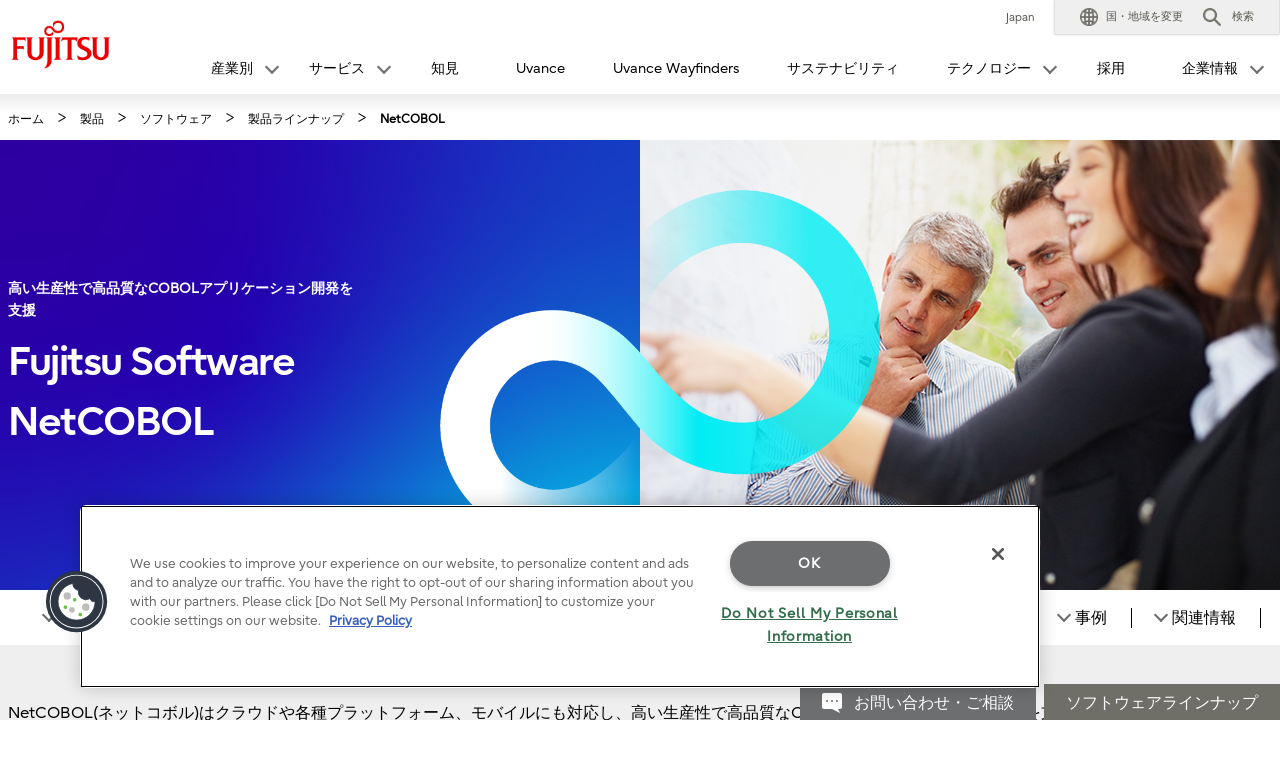

--- FILE ---
content_type: text/html; charset=utf-8
request_url: https://www.fujitsu.com/jp/products/software/middleware/business-middleware/middleware/cobol/
body_size: 15991
content:

<!DOCTYPE html>
<html lang="ja">

<head>

<meta charset="utf-8">
<meta name="viewport" content="width=device-width">

<meta name="description" content="富士通のCOBOL開発環境「NetCOBOL」の製品情報を掲載。お客様の既存COBOL資産を活かし、長期にわたり安定してビジネスの成長を支援します。">

    <meta name="keywords" content="FUJITSU, 富士通, Fujitsu, SOFTWARE, ソフトウェア, ミドルウェア, COBOL, 統合開発環境, マイグレーション, NetCOBOL, ネットコボル">

<meta name="language" content="ja">

<meta name="robots" content="">




        <meta property="og:title" content="COBOL開発環境 Fujitsu Software NetCOBOL">
        <meta property="og:type" content="website">
        <meta property="og:description" content="富士通のCOBOL開発環境「NetCOBOL」の製品情報を掲載。お客様の既存COBOL資産を活かし、長期にわたり安定してビジネスの成長を支援します。">
        <meta property="og:url" content="https://www.fujitsu.com/jp/products/software/middleware/business-middleware/middleware/cobol/">
        <meta property="og:site_name" content="富士通">
        <meta property="og:image" content="https://www.fujitsu.com/imgv51/ogp-image.png">
        <meta name="twitter:card" content="summary_large_image">
        <meta name="twitter:title" content="COBOL開発環境 Fujitsu Software NetCOBOL">
        <meta name="twitter:description" content="富士通のCOBOL開発環境「NetCOBOL」の製品情報を掲載。お客様の既存COBOL資産を活かし、長期にわたり安定してビジネスの成長を支援します。">
        <meta name="twitter:image" content="https://www.fujitsu.com/imgv51/ogp-image.png">

    <title>COBOL開発環境 Fujitsu Software NetCOBOL : 富士通</title>

            <link rel="canonical" href="https://www.fujitsu.com/jp/products/software/middleware/business-middleware/middleware/cobol/">

        <link rel="stylesheet" href="/cssv5/gig5-country.css">





            <link href="/cssv51/lf-component.css" rel="stylesheet" />

        <link rel="stylesheet" href="/cssv5/gig5-multibyte.css">

            <link rel="stylesheet" href="/LocalResources/_jp/css/gig5-local.css">
    <script src="/incv5/init.js"></script>

<link rel="stylesheet" href="/jp/imagesgig5/software-nvi_tcm102-7075990_tcm102-2750236-32.css">

    

<script>
                (function (w, d, s, l, i) {
                    w[l] = w[l] || []; w[l].push({
                        'gtm.start':
                            new Date().getTime(), event: 'gtm.js'
                    }); var f = d.getElementsByTagName(s)[0],
                        j = d.createElement(s), dl = l != 'dataLayer' ? '&l=' + l : ''; j.async = true; j.src =
                            'https://www.googletagmanager.com/gtm.js?id=' + i + dl; f.parentNode.insertBefore(j, f);
                })(window, document, 'script', 'dataLayer', "GTM-MML4VXJ");</script>




</head>








<body>


    

<noscript>
    <iframe src="//www.googletagmanager.com/ns.html?id=GTM-MML4VXJ" height="0" width="0" style="display:none;visibility:hidden"></iframe>
</noscript>

    





<header id="header">
    <div id="header-content">


        <div class="skip-link"><a href="#container"><span>このページの本文へ移動</span></a></div>
        <div id="header-column" >
            <div id="header-column-inner">
                    <div id="header-group-title">
                        <p id="corporate-symbol">
                                <a href="https://www.fujitsu.com/jp/">
                                    <img src="//www.fujitsu.com/imgv5/common/symbolmark.png" alt="Fujitsu" />
                                </a>
                        </p>
                    </div>
                <nav id="header-group-nav">
                    <div id="header-group-nav-inner">

<div id="utility-area">
    <p class="utility-txt">
Japan
    </p>
    <div class="utility-icon">
        <ul class="utility">
                         <li class="change js-dropdown-menu">
                    <a class="dd-hook" href="//www.fujitsu.com/global/about/our-business/locations/" data-open-text="開く" data-close-text="閉じる"><img src="//www.fujitsu.com/imgv5/common/utility/icon-earth-01.png" alt=""><span class="label">国・地域を変更</span></a>
                <div class="dd-content">
                    <div class="dd-content-inner">
                        <div class="change-wrapper">
                            
<dl class="desc-list-change">
   
    <dt>言語を変更</dt>
    <dd>
            <ul class="change-list">
                            <li><a href=" "> </a></li>
            </ul>
                    <ul class="site-link">
                <li><a href="//www.fujitsu.com/global/about/our-business/locations/">国・地域のサイト</a></li>
            </ul>
                    <div class="map"><img alt="" src="//www.fujitsu.com/resourcesgig5/design/stylesheets/images/icons/global_green.png" /></div>
    </dd>
</dl>
                            <dl class="desc-list-change diff-locations">
    <dt>国・地域を変更</dt>
    <dd>

        富士通グループの国/地域別Webサイトの一覧です。
<br />
お住まいの国/地域がこのリストにない場合、［<a href="//www.fujitsu.com/global/about/our-business/locations/">国・地域のサイト</a>］をご覧ください。
        <div class="location-list js-tab-locations">
            <div class="regions-wrapper">
                <ul class="regions">
                                <li>
                                        <a href="#locations-01" lang="en">Japan (HQ)</a>
                                </li>
                                <li>
                                        <a href="#locations-02" lang="en">Americas</a>
                                </li>
                                <li>
                                        <a href="#locations-03" lang="en">Asia Pacific</a>
                                </li>
                                <li>
                                        <a href="#locations-04" lang="en">Europe</a>
                                </li>
                </ul>

            </div>
            <div class="locations">
                        <div id="locations-01" class="locations-panel">
                            <ul class="list-link-a diff-col3">
                                        <li>

                                                <a href="//global.fujitsu/ja-jp/" lang="en">Japan</a>
                                        </li>
                                        <li>

                                                <a href="//www.fujitsu.com/global/" lang="en">Global</a>
                                        </li>
                            </ul>
                        </div>
                        <div id="locations-02" class="locations-panel">
                            <ul class="list-link-a diff-col3">
                                        <li>

                                                <a href="//www.fujitsu.com/us/" lang="en">United States</a>
                                        </li>
                                        <li>

                                                <a href="//www.fujitsu.com/ca/en/" lang="en">Canada (English)</a>
                                        </li>
                                        <li>

                                                <a href="//www.fujitsu.com/ca/fr/" lang="en">Canada (French)</a>
                                        </li>
                                        <li>

                                                <a href="//www.fujitsu.com/southamerica/" lang="en">South America</a>
                                        </li>
                                        <li>

                                                <a href="//www.fujitsu.com/br/" lang="en">Brazil</a>
                                        </li>
                                        <li>

                                                <a href="//www.fujitsu.com/caribbean/" lang="en">Caribbean</a>
                                        </li>
                                        <li>

                                                <a href="https://www.fujitsu.com/global/about/our-business/locations/#other-countries" lang="en">Other countries</a>
                                        </li>
                            </ul>
                        </div>
                        <div id="locations-03" class="locations-panel">
                            <ul class="list-link-a diff-col3">
                                        <li>

                                                <a href="https://global.fujitsu/en-apac/" lang="en">APAC (English)</a>
                                        </li>
                                        <li>

                                                <a href="https://global.fujitsu/id-apac/" lang="en">APAC (Indonesian)</a>
                                        </li>
                                        <li>

                                                <a href="https://global.fujitsu/vi-apac/" lang="en">APAC (Vietnamese)</a>
                                        </li>
                                        <li>

                                                <a href="//www.fujitsu.com/cn/" lang="en">China | 中国</a>
                                        </li>
                                        <li>

                                                <a href="//www.fujitsu.com/hk/" lang="en">Hong Kong | 香港地區</a>
                                        </li>
                                        <li>

                                                <a href="//www.fujitsu.com/kr/" lang="en">Korea</a>
                                        </li>
                                        <li>

                                                <a href="//www.fujitsu.com/tw/" lang="en">Taiwan | 台灣地區</a>
                                        </li>
                                        <li>

                                                <a href="//www.fujitsu.com/th/th/" lang="en">Thailand (Thai)</a>
                                        </li>
                                        <li>

                                                <a href="https://www.fujitsu.com/global/about/our-business/locations/#other-countries" lang="en">Other countries</a>
                                        </li>
                            </ul>
                        </div>
                        <div id="locations-04" class="locations-panel">
                            <ul class="list-link-a diff-col3">
                                        <li>

                                                <a href="//www.fujitsu.com/at/" lang="en">Austria</a>
                                        </li>
                                        <li>

                                                <a href="//www.fujitsu.com/be/" lang="en">Belgium</a>
                                        </li>
                                        <li>

                                                <a href="//www.fujitsu.com/dk/" lang="en">Denmark</a>
                                        </li>
                                        <li>

                                                <a href="//www.fujitsu.com/ee/" lang="en">Estonia</a>
                                        </li>
                                        <li>

                                                <a href="https://global.fujitsu/fi-fi/" lang="en">Finland</a>
                                        </li>
                                        <li>

                                                <a href="//www.fujitsu.com/fr/" lang="en">France</a>
                                        </li>
                                        <li>

                                                <a href="//www.fujitsu.com/de/" lang="en">Germany</a>
                                        </li>
                                        <li>

                                                <a href="//www.fujitsu.com/ie/" lang="en">Ireland</a>
                                        </li>
                                        <li>

                                                <a href="//www.fujitsu.com/lu/" lang="en">Luxembourg</a>
                                        </li>
                                        <li>

                                                <a href="//www.fujitsu.com/nl/" lang="en">Netherlands</a>
                                        </li>
                                        <li>

                                                <a href="//www.fujitsu.com/pl/" lang="en">Poland</a>
                                        </li>
                                        <li>

                                                <a href="//www.fujitsu.com/pt/" lang="en">Portugal</a>
                                        </li>
                                        <li>

                                                <a href="//www.fujitsu.com/es/" lang="en">Spain</a>
                                        </li>
                                        <li>

                                                <a href="https://global.fujitsu/se-se/" lang="en">Sweden</a>
                                        </li>
                                        <li>

                                                <a href="//www.fujitsu.com/ch/de/" lang="en">Switzerland</a>
                                        </li>
                                        <li>

                                                <a href="//www.fujitsu.com/uk/" lang="en">United Kingdom</a>
                                        </li>
                                        <li>

                                                <a href="https://www.fujitsu.com/global/about/our-business/locations/#other-countries" lang="en">Other countries</a>
                                        </li>
                            </ul>
                        </div>
            </div>

        </div>


        <div id="location-list-sp" data-open-text="開く" data-close-text="閉じる"></div>
    </dd>
</dl>
                        </div>
                        <button class="close-btn" type="button"><span>閉じる</span></button>
                    </div>
                </div>
            </li>
            <li class="search js-dropdown-menu">
    <a class="dd-hook" href="#header-search" data-open-text="開く" data-close-text="閉じる">        
        <img src="//www.fujitsu.com/imgv5/common/utility/icon-search-01.png" alt="">
        <span class="label">検索</span>
    </a>
    <div id="header-search" class="dd-content">
       
        <div class="dd-content-inner">
                <form method="get" action="https://www.fujitsu.com/jp/search/">
                    <div class="search-wrapper">
                        
                        <input type="text" name="q" class="search-input" id="Search" value="" title="検索" placeholder="富士通サイト内検索">

                        <button class="search-btn" type="submit">検索</button>

                    </div>
                </form>
                <button class="close-btn" type="button"><span>閉じる</span></button>
        </div>

    </div>
</li>            <li class="menu"><a id="menu-btn" href="#global-nav" role="button"><span class="menu-inner"><span class="menu-txt" data-close-text="閉じる">メニュー</span></span></a></li>
        </ul>
    </div>
</div>
<div id="js-ctrl-icon-sp">
    <div id="utility-icon-sp">
        <ul class="utility-sp">
        </ul>
    </div>
    <button class="trans-nav-back" type="button">戻る</button>
</div>

                                <ul id="global-nav">
                                    
        <li class='toggle-nav js-dropdown-menu'>
            <a class="dd-hook" href="#" data-open-text="開く" data-close-text="閉じる">
                <span>産業別</span>
            </a>
                <div class="dd-content">
                    <div class="dd-content-inner">
                        <ul class="second-nav">
                            <li>
                                <a href="#">
                                    産業別
                                </a>
                                <ul class="third-nav">
                                            <li>
                                                <a href="https://global.fujitsu/ja-jp/industries/manufacturing">
                                                    <span>製造</span>
                                                </a>
                                            </li>
                                            <li>
                                                <a href="https://global.fujitsu/ja-jp/industries/mobility-transport">
                                                    <span>モビリティ・交通</span>
                                                </a>
                                            </li>
                                            <li>
                                                <a href="https://global.fujitsu/ja-jp/industries/retail">
                                                    <span>小売</span>
                                                </a>
                                            </li>
                                            <li>
                                                <a href="https://global.fujitsu/ja-jp/industries/public-sector">
                                                    <span>パブリック（政府・自治体・公共・文教）</span>
                                                </a>
                                            </li>
                                            <li>
                                                <a href="https://global.fujitsu/ja-jp/industries/healthcare-pharma">
                                                    <span>ヘルスケア・製薬</span>
                                                </a>
                                            </li>
                                            <li>
                                                <a href="https://global.fujitsu/ja-jp/industries/finance">
                                                    <span>金融</span>
                                                </a>
                                            </li>
                                            <li>
                                                <a href="https://global.fujitsu/ja-jp/industries/resources-energy">
                                                    <span>資源・エネルギー</span>
                                                </a>
                                            </li>
                                            <li>
                                                <a href="https://global.fujitsu/ja-jp/industries/communications-media">
                                                    <span>通信・メディア・エンターテイメント</span>
                                                </a>
                                            </li>
                                </ul>
                            </li>
                        </ul>
                        <button class="close-btn" type="button"><span>閉じる</span></button>
                    </div>
                </div>
        </li>
        <li class='toggle-nav js-dropdown-menu'>
            <a class="dd-hook" href="#" data-open-text="開く" data-close-text="閉じる">
                <span>サービス</span>
            </a>
                <div class="dd-content">
                    <div class="dd-content-inner">
                        <ul class="second-nav">
                            <li>
                                <a href="#">
                                    サービス
                                </a>
                                <ul class="third-nav">
                                                    <li class="js-toggle-sp">
                                                        <a class="toggle-hook" href="#" data-open-text="開く" data-close-text="閉じる">
                                                            <span>ビジネス変革</span>
                                                        </a>
                                                        
                                                        <ul class='fourth-nav toggle-content'>
                                                                    <li>
                                                                        <a href="https://global.fujitsu/ja-jp/capabilities/consulting">
                                                                            コンサルティング
                                                                        </a>
                                                                    </li>
                                                                    <li>
                                                                        <a href="https://global.fujitsu/ja-jp/capabilities/business-applications">
                                                                            ビジネスアプリケーション
                                                                        </a>
                                                                    </li>
                                                                    <li>
                                                                        <a href="https://global.fujitsu/ja-jp/capabilities/work-life-shift">
                                                                            ワークライフシフト（働き方改革）
                                                                        </a>
                                                                    </li>
                                                        </ul>
                                                        
                                                    </li>
                                                    <li class="js-toggle-sp">
                                                        <a class="toggle-hook" href="#" data-open-text="開く" data-close-text="閉じる">
                                                            <span>デジタル変革</span>
                                                        </a>
                                                        
                                                        <ul class='fourth-nav toggle-content'>
                                                                    <li>
                                                                        <a href="https://global.fujitsu/ja-jp/capabilities/data-driven">
                                                                            データドリブン経営
                                                                        </a>
                                                                    </li>
                                                                    <li>
                                                                        <a href="https://global.fujitsu/ja-jp/capabilities/network-security">
                                                                            ネットワーク＆セキュリティ
                                                                        </a>
                                                                    </li>
                                                        </ul>
                                                        
                                                    </li>
                                                    <li class="js-toggle-sp">
                                                        <a class="toggle-hook" href="#" data-open-text="開く" data-close-text="閉じる">
                                                            <span>IT・インフラ運用</span>
                                                        </a>
                                                        
                                                        <ul class='fourth-nav toggle-content'>
                                                                    <li>
                                                                        <a href="https://global.fujitsu/ja-jp/capabilities/managed-infrastructure-services">
                                                                            マネージドインフラストラクチャーサービス
                                                                        </a>
                                                                    </li>
                                                                    <li>
                                                                        <a href="https://global.fujitsu/ja-jp/capabilities/cloud-integration">
                                                                            クラウドインテグレーション
                                                                        </a>
                                                                    </li>
                                                                    <li>
                                                                        <a href="https://global.fujitsu/ja-jp/capabilities/cloud-platforms">
                                                                            クラウドプラットフォーム
                                                                        </a>
                                                                    </li>
                                                        </ul>
                                                        
                                                    </li>
                                                    <li class="js-toggle-sp">
                                                        <a class="toggle-hook" href="#" data-open-text="開く" data-close-text="閉じる">
                                                            <span>その他</span>
                                                        </a>
                                                        
                                                        <ul class='fourth-nav toggle-content'>
                                                                    <li>
                                                                        <a href="https://www.fujitsu.com/jp/services/">
                                                                            その他サービス
                                                                        </a>
                                                                    </li>
                                                                    <li>
                                                                        <a href="https://www.fujitsu.com/jp/solutions/index2.html">
                                                                            業種/業務
                                                                        </a>
                                                                    </li>
                                                                    <li>
                                                                        <a href="https://www.fujitsu.com/jp/products/">
                                                                            製品
                                                                        </a>
                                                                    </li>
                                                                    <li>
                                                                        <a href="https://status.jp.fujitsu.com/">
                                                                            各種サービスの稼働状況
                                                                        </a>
                                                                    </li>
                                                        </ul>
                                                        
                                                    </li>
                                </ul>
                            </li>
                        </ul>
                        <button class="close-btn" type="button"><span>閉じる</span></button>
                    </div>
                </div>
        </li>
            <li >
                <a href="https://global.fujitsu/ja-jp/insight">
                    知見
                </a>
            </li>
            <li >
                <a href="https://global.fujitsu/ja-jp/uvance">
                    Uvance
                </a>
            </li>
            <li >
                <a href="https://global.fujitsu/ja-jp/wayfinders">
                    Uvance Wayfinders
                </a>
            </li>
            <li >
                <a href="https://global.fujitsu/ja-jp/sustainability">
                    サステナビリティ
                </a>
            </li>
        <li class='toggle-nav js-dropdown-menu'>
            <a class="dd-hook" href="#" data-open-text="開く" data-close-text="閉じる">
                <span>テクノロジー</span>
            </a>
                <div class="dd-content">
                    <div class="dd-content-inner">
                        <ul class="second-nav">
                            <li>
                                <a href="#">
                                    テクノロジー
                                </a>
                                <ul class="third-nav">
                                            <li>
                                                <a href="https://global.fujitsu/ja-jp/about/vision">
                                                    <span>Fujitsu Technology and Service Vision</span>
                                                </a>
                                            </li>
                                            <li>
                                                <a href="https://global.fujitsu/ja-jp/technology/key-technologies">
                                                    <span>キーテクノロジー</span>
                                                </a>
                                            </li>
                                            <li>
                                                <a href="https://www.fujitsu.com/jp/about/research/">
                                                    <span>研究開発</span>
                                                </a>
                                            </li>
                                </ul>
                            </li>
                        </ul>
                        <button class="close-btn" type="button"><span>閉じる</span></button>
                    </div>
                </div>
        </li>
            <li >
                <a href="https://fujitsu.recruiting.jp.fujitsu.com/">
                    採用
                </a>
            </li>
        <li class='toggle-nav js-dropdown-menu'>
            <a class="dd-hook" href="#" data-open-text="開く" data-close-text="閉じる">
                <span>企業情報</span>
            </a>
                <div class="dd-content">
                    <div class="dd-content-inner">
                        <ul class="second-nav">
                            <li>
                                <a href="#">
                                    企業情報
                                </a>
                                <ul class="third-nav">
                                                    <li class="js-toggle-sp">
                                                        <a class="toggle-hook" href="#" data-open-text="開く" data-close-text="閉じる">
                                                            <span>富士通について</span>
                                                        </a>
                                                        
                                                        <ul class='fourth-nav toggle-content'>
                                                                    <li>
                                                                        <a href="https://global.fujitsu/ja-jp/about">
                                                                            企業情報
                                                                        </a>
                                                                    </li>
                                                                    <li>
                                                                        <a href="https://www.fujitsu.com/jp/about/purpose/">
                                                                            私たちのストーリー
                                                                        </a>
                                                                    </li>
                                                                    <li>
                                                                        <a href="https://global.fujitsu/ja-jp/ir">
                                                                            株主・投資家の皆様へ（財務・IR情報）
                                                                        </a>
                                                                    </li>
                                                                    <li>
                                                                        <a href="https://global.fujitsu/ja-jp/pr">
                                                                            プレスリリース
                                                                        </a>
                                                                    </li>
                                                                    <li>
                                                                        <a href="https://global.fujitsu/ja-jp/about/our-business">
                                                                            事業内容
                                                                        </a>
                                                                    </li>
                                                                    <li>
                                                                        <a href="https://global.fujitsu/ja-jp/customer-stories">
                                                                            お客様事例
                                                                        </a>
                                                                    </li>
                                                                    <li>
                                                                        <a href="https://www.fujitsu.com/jp/support/security/">
                                                                            セキュリティ情報
                                                                        </a>
                                                                    </li>
                                                        </ul>
                                                        
                                                    </li>
                                                    <li class="js-toggle-sp">
                                                        <a class="toggle-hook" href="#" data-open-text="開く" data-close-text="閉じる">
                                                            <span>取り組み</span>
                                                        </a>
                                                        
                                                        <ul class='fourth-nav toggle-content'>
                                                                    <li>
                                                                        <a href="https://www.fujitsu.com/jp/innovation/startup/">
                                                                            スタートアップ共創
                                                                        </a>
                                                                    </li>
                                                                    <li>
                                                                        <a href="https://www.fujitsu.com/jp/about/procurement/material/">
                                                                            取引先企業の皆さまへ
                                                                        </a>
                                                                    </li>
                                                                    <li>
                                                                        <a href="https://sports.jp.fujitsu.com/">
                                                                            富士通とスポーツ
                                                                        </a>
                                                                    </li>
                                                                    <li>
                                                                        <a href="https://global.fujitsu//ja-jp/about/activities/advertising">
                                                                            主催・協賛イベント
                                                                        </a>
                                                                    </li>
                                                                    <li>
                                                                        <a href="https://global.fujitsu/ja-jp/resources">
                                                                            富士通ナレッジナビゲーター​
                                                                        </a>
                                                                    </li>
                                                        </ul>
                                                        
                                                    </li>
                                </ul>
                            </li>
                        </ul>
                        <button class="close-btn" type="button"><span>閉じる</span></button>
                    </div>
                </div>
        </li>

                                </ul>
                    </div>
                </nav>
            </div>
        </div>
    </div>
</header>
<div class="root-cover"></div>

<noscript class="no-script">JavaScriptがオフの場合、一部のコンテンツが表示できないことがありますのでオンにしてご利用ください。</noscript>

    <div id="container">

        

<div class="breadcrumb-wrapper">
    <ol class="breadcrumb" itemscope itemtype="http://schema.org/BreadcrumbList">
        <li itemprop="itemListElement" itemscope itemtype="http://schema.org/ListItem">
            <a href="https://www.fujitsu.com/jp/" itemprop="item"><span itemprop="name">ホーム</span></a>
            <meta itemprop="position" content="1">
        </li>


                        <li itemprop="itemListElement" itemscope itemtype="http://schema.org/ListItem">
                            <a href="/jp/products/" itemprop="item"><span itemprop="name">製品 </span></a>
                            <meta itemprop="position" content="2">
                        </li>
                        <li itemprop="itemListElement" itemscope itemtype="http://schema.org/ListItem">
                            <a href="/jp/products/software/" itemprop="item"><span itemprop="name">ソフトウェア </span></a>
                            <meta itemprop="position" content="3">
                        </li>
                        <li itemprop="itemListElement" itemscope itemtype="http://schema.org/ListItem">
                            <a href="/jp/products/software/productlineup/" itemprop="item"><span itemprop="name">製品ラインナップ </span></a>
                            <meta itemprop="position" content="4">
                        </li>

        <li itemprop="itemListElement" itemscope itemtype="http://schema.org/ListItem">

                <span itemprop="name">NetCOBOL</span>
            <meta itemprop="position" content="5">
        </li>
    </ol>
</div>

        <main id="main">
            <div class="main-contents">
                                

                
<!-- Images --><ul style="display: none;"><li><a href="#" style="position:absolute;visibility:hidden;">empty</a></li></ul><div class="lf-hero-a lf-bl-cy">
    <div class="lf-hero-contents">
        <div class="lf-hero-contents-inner">
                <p class="lf-hero-sub">高い生産性で高品質なCOBOLアプリケーション開発を支援</p>

            <h1 class="lf-hero-hdg">Fujitsu Software NetCOBOL</h1>

        </div>
    </div>

        <div class="lf-hero-visual"><img src="/jp/imagesgig5/img_keygraphic-reliable04_tcm102-6512334_tcm102-6286607-32.png" alt=""></div>



</div>

<div class="section page_ancher"><div class="section-inner"><div class="center"><ul><li><a href="#anc-01">製品概要</a></li><li><a href="/jp/products/software/middleware/business-middleware/middleware/cobol/merit/">特長</a></li><li><a href="/jp/products/software/middleware/business-middleware/middleware/cobol/products/">製品ラインナップ</a></li><li><a href="/jp/products/software/middleware/business-middleware/middleware/cobol/function/">機能</a></li><li><a href="#anc-06">カタログ・資料</a></li><li><a href="/jp/products/software/middleware/business-middleware/middleware/cobol/relatedproducts/">関連製品</a></li><li><a href="/jp/products/software/middleware/business-middleware/middleware/cobol/services/">マイグレーション</a></li><li><a href="#anc-07">事例</a></li><li><a href="#anc-09">関連情報</a></li></ul></div></div></div>
<div class="section promotion"><div class="section-inner"><p>NetCOBOL(ネットコボル)はクラウドや各種プラットフォーム、モバイルにも対応し、高い生産性で高品質なCOBOLアプリケーションの開発を支援する COBOL開発・運用ソフトウェアです。お客様の既存COBOL資産を活かし、長期にわたり安定してビジネスの成長を支援します。</p></div></div>
<div class="section reason" id="anc-01"><div class="section-inner"><h2 class="center">NetCOBOLでできること</h2><p>NetCOBOLは、COBOLの特長を活かし、最新テクノロジー・最新環境に対応したオープンプラットフォームのCOBOL開発環境です。 国際規格をベースに、各種データベース、画面・帳票、最新インターネット技術を組み合わせたCOBOLアプリケーションを作成することができます。</p><p class="center"><img src="/jp/imagesgig5/function_image_tcm102-7290128_tcm102-2750236-32.jpg" /></p></div><div class="section-inner"><h2 class="center">NetCOBOLが選ばれる理由</h2><ul class="role-list"><!--modal btn01--><li><div class="img-wrap cy-yl"><img src="/jp/imagesgig5/reason01_tcm102-7290124_tcm102-2750236-32.jpg" /></div><div class="txtbox"><h3>効率的で高生産なプログラム開発</h3><p class="desc">COBOL開発環境「NetCOBOL Studio」を提供、また、.NET Framework用開発環境としてはマイクロソフト社の「Visual Studio」に対応し、COBOLプログラム開発を支援</p></div><a href="javascript:void(0)" id="inline01" name="inline01"><span class="item_more"><span class="btn-lf-a btn-lf-a-000000 btn-lf-a-36 icon_set_left">詳しく見る</span></span></a></li><!--modal btn02--><li><div class="img-wrap cy-yl"><img src="/jp/imagesgig5/reason02_tcm102-7290123_tcm102-2750236-32.jpg" /></div><div class="txtbox"><h3>製品連携により基幹システム構築を支援</h3><p class="desc">Interstage Business Application Serverと連携し、アプリケーションの実行基盤を提供</p></div><a href="javascript:void(0)" id="inline02" name="inline02"><span class="item_more"><span class="btn-lf-a btn-lf-a-000000 btn-lf-a-36 icon_set_left">詳しく見る</span></span></a></li><!--modal btn03--><li><div class="img-wrap cy-yl"><img src="/jp/imagesgig5/reason02_tcm102-7290119_tcm102-2750236-32.jpg" /></div><div class="txtbox"><h3>既存のウェブ業務をモバイルで運用</h3><p class="desc">MeFt/Web HTML変換方式はマルチブラウザに対応し、モバイル端末での運用を実現</p></div><a href="javascript:void(0)" id="inline03" name="inline03"><span class="item_more"><span class="btn-lf-a btn-lf-a-000000 btn-lf-a-36 icon_set_left">詳しく見る</span></span></a></li><!--modal btn04--><li><div class="img-wrap cy-yl"><img src="/jp/imagesgig5/reason04_tcm102-7290122_tcm102-2750236-32.jpg" /></div><div class="txtbox"><h3>さまざまなデータベースをサポート</h3><p class="desc">Enterprise Postgres、Symfoware Server、Oracle、SQL Serverなど、さまざまなデータベースをサポート</p></div><a href="javascript:void(0)" id="inline04" name="inline04"><span class="item_more"><span class="btn-lf-a btn-lf-a-000000 btn-lf-a-36 icon_set_left">詳しく見る</span></span></a></li></ul><!--モーダルで表示させる要素--><div class="modal-content"><!--modal display01--><div class="modal-content-inner" id="inline-modal-content01"><h3>効率的で高生産なプログラム開発</h3><div><div class="item img"><p class="center img-inner"><img src="/jp/imagesgig5/remote_tcm102-5984975_tcm102-2750236-32.png" /></p></div><div class="item text"><p>Windows版NetCOBOLに含まれるNetCOBOL Studioを利用した分散開発機能（リモートビルド、リモートデバッグ）により、Windowsを核としたサーバアプリケーションの開発環境の統合を図り、開発～実行テストまでをWindows上で実現できます。</p></div></div></div><!--/modal display01--><!--modal display02--><div class="modal-content-inner" id="inline-modal-content02"><h3>製品連携により基幹システム構築を支援</h3><div><div class="item text"><p>Interstage Business Application Serverはミッションクリティカルな業務システムを構築するための基盤製品です。製品連携により業務システムの安定性、安全性、柔軟性を実現します。</p><p>アプリケーションの処理状況を記録する堅牢性の高いログ機能や、ミッションクリティカルなアプリケーションの開発を効率化する機能を提供しており、Java/C/COBOLによる業務システムのシステム構築が可能です。</p></div></div></div><!--/modal display02--><!--modal display03--><div class="modal-content-inner" id="inline-modal-content03"><h3>既存のウェブ業務をモバイルで運用</h3><div><div class="item img"><p class="center img-inner"><img src="/jp/imagesgig5/img_meftweb-html_tcm102-5984971_tcm102-2750236-32.png" /></p></div><div class="item text"><p>MeFt/Web HTML変換方式は、表示ファイルをHTMLファイルに変換することで、既存のCOBOL資産を活用してウェブ画面インターフェースを短期間に構築できます。さらに、マルチブラウザに対応し、モバイル端末での運用を実現します。</p></div></div></div><!--/modal display03--><!--modal display04--><div class="modal-content-inner" id="inline-modal-content04"><h3>さまざまなデータベースをサポート</h3><div><div class="item text"><p>NetCOBOLアプリケーションから、さまざまなデータベースへのアクセスが可能</p><div class="box-a"><p>以下の手法でデータベースにアクセス可能です。(注：プラットフォームにより使用可能なアクセス手法は異なります。)</p><ul class="list-a dot_blue diff-indent"><li>プリコンパイラ方式によるアクセス(埋込みSQL文)</li><li>ODBCによるアクセス(埋込みSQL文)</li><li>READ/WRITE文によるアクセス</li><li>ADO.NETによるアクセス</li></ul><p>また、さまざまなデータベースの動作を確認しています。</p><ul class="list-a dot_blue diff-indent"><li>Enterprise Postgres</li><li>Symfoware Server(Postgresインタフェース)</li><li>Symfoware Server(Nativeインタフェース)</li><li>Oracle</li><li>SQL Server</li><li>Actian PSQL</li></ul><p>NetCOBOLのデータベースサポート状況については、<a href="/jp/products/software/middleware/business-middleware/middleware/cobol/function/function-2.html#database">データベース</a>をご確認ください。</p></div></div></div></div><!--/modal display04--></div><!--/modal-content--></div></div>
<div class="section softwere_guide" id="anc-04"><div class="section-inner"><p class="center">機能概要、適応OS概要、適応機種概要、ライセンス購入方法、関連ソフトウェア、留意事項などの詳細については、こちらをご覧ください。</p><div class="lyt-panel-a"><ul class="lyt-col-announce-a col3"><li><div class="border-btn round"><a href="https://software.fujitsu.com/cgi-bin/mksearch.cgi?icell005=NetCOBOL&amp;fmt=%2Fjp%2Fproducts%2Fresult&amp;itype=mksearch_all&amp;icell004=Windows+%E5%85%A8%E3%81%A6&amp;icase=45+5&amp;btn_submit=">ソフトウェアガイド
<br />
（Windows版）<span class="btn-lf-a btn-lf-a-000000 btn-lf-a-36 icon_set_right"> </span></a></div></li><li><div class="border-btn round"><a href="https://software.fujitsu.com/cgi-bin/mksearch.cgi?icell005=NetCOBOL&amp;fmt=%2Fjp%2Fproducts%2Fresult&amp;itype=mksearch_all&amp;icell004=Solaris+%E5%85%A8%E3%81%A6&amp;icase=45+5&amp;btn_submit=">ソフトウェアガイド
<br />
（Solaris版）<span class="btn-lf-a btn-lf-a-000000 btn-lf-a-36 icon_set_right"> </span></a></div></li><li><div class="border-btn round"><a href="https://software.fujitsu.com/cgi-bin/mksearch.cgi?icell005=NetCOBOL&amp;fmt=%2Fjp%2Fproducts%2Fresult&amp;itype=mksearch_all&amp;icell004=Linux+%E5%85%A8%E3%81%A6&amp;icase=45+5&amp;btn_submit=">ソフトウェアガイド
<br />
（Linux版）<span class="btn-lf-a btn-lf-a-000000 btn-lf-a-36 icon_set_right"> </span></a></div></li></ul></div></div></div>
<div class="section price" id="anc-05"><div class="section-inner"><h2 class="center">価格</h2><p class="center">詳細については、ソフトウェアの型名、価格、購入方法などについて一覧表形式でご案内する「システム構成図（価格表）［ソフトウェア編］」をご確認ください。</p><!-- center btn --><div class="border-btn"><a href="/jp/products/software/resources/condition/configuration/">型名 / 価格 / 適応機種 / 適応OSの一覧<span class="btn-lf-a btn-lf-a-000000 btn-lf-a-36 icon_set_right"> </span></a></div><!-- /center btn --></div></div>
<div id="anc-06" class="section catarog_dl"><div class="section-inner"><h2 class="center">カタログ・資料ダウンロード</h2><ul class="list_wrap"><!--catalog_list--><li class="list_panel"><a class="list_box catalog_panel" href="/jp/products/software/middleware/business-middleware/middleware/cobol/catalog/netcobol_cat.pdf"><span class="list_textwrap js-align-height-box2"><span class="list_title catalog_panel js-align-height-box1">NetCOBOL総合カタログ</span><span class="list_lead">富士通のCOBOL開発環境 「NetCOBOL」製品カタログ</span></span><span class="list_moreinfo"><!--btn icon--><span class="item_more"><span class="btn-lf-b btn-lf-b-000000 btn-lf-b-36 icon_set_left">PDF</span></span><!--/btn icon--></span></a></li><li class="list_panel"><a class="list_box catalog_panel" href="/jp/products/software/middleware/business-middleware/middleware/cobol/catalog/netcobol%20.pdf"><span class="list_textwrap js-align-height-box2"><span class="list_title catalog_panel js-align-height-box1">NetCOBOLご紹介</span><span class="list_lead">高い生産性で高品質なCOBOLアプリケーション開発および運用を支援する「NetCOBOL」のご紹介資料です。</span></span><span class="list_moreinfo"><!--btn icon--><span class="item_more"><span class="btn-lf-b btn-lf-b-000000 btn-lf-b-36 icon_set_left">PDF</span></span><!--/btn icon--></span></a></li><li class="list_panel"><a class="list_box catalog_panel" href="/jp/products/software/middleware/business-middleware/middleware/cobol/catalog/netcobol_migration.pdf"><span class="list_textwrap js-align-height-box2"><span class="list_title catalog_panel js-align-height-box1">NetCOBOLマイグレーションご紹介</span><span class="list_lead">富士通NetCOBOLへのマイグレーションをご検討のお客様に、「NetCOBOL資産移行・技術支援」のご紹介資料です。</span></span><span class="list_moreinfo"><!--btn icon--><span class="item_more"><span class="btn-lf-b btn-lf-b-000000 btn-lf-b-36 icon_set_left">PDF</span></span></span></a></li><!--catalog_list--></ul><!--<ul class="btmkink">
<li><a href="#"><span class="btn-lf-b btn-lf-b-ffffff btn-lf-b-36 icon_set_left">XXXXXXXXXXXXXXXXXXXXXXX機能差</span></a></li>
<li><a href="#"><span class="btn-lf-b btn-lf-b-ffffff btn-lf-b-36 icon_set_left">XXXXXXXXXXXXXXXXXXX一覧</span></a></li>
</ul>--></div></div>
<div id="anc-07" class="section customer_case"><div class="section-inner"><h2>お客様事例</h2><!--catalog_listここから--><ul class="list_wrap"><!--list01--><li class="list_panel"><a class="list_box catalog_panel" href="/jp/group/fjm/case-studies/tonami/"><img src="/jp/group/fjm/imagesgig5/track_tcm173-5650097.jpg" /><span class="list_textwrap js-align-height-box3"><span class="list_lead">トナミ運輸株式会社 様</span><span class="list_title catalog_panel js-align-height-box">拡張性の高い基幹システムに刷新、情報活用で経営判断をより迅速に</span></span><span class="list_moreinfo"><!--btn icon--><span class="item_more"><span class="btn-lf-a btn-lf-a-000000 btn-lf-a-36 icon_set_left">詳しく見る</span></span><!--/btn icon--></span></a></li><!--list02--><li class="list_panel"><a class="list_box catalog_panel" href="/jp/products/software/resources/case-studies/shimane-prefecture/"><img src="/jp/imagesgig5/cs_shimane-prefecture_tcm102-4246024_tcm102-2750236-32.png" /><span class="list_textwrap js-align-height-box3"><span class="list_lead">島根県総務部税務課 様</span><span class="list_title catalog_panel js-align-height-box">職員の使い勝手はそのままに税務システムをオープン化</span></span><span class="list_moreinfo"><!--btn icon--><span class="item_more"><span class="btn-lf-a btn-lf-a-000000 btn-lf-a-36 icon_set_left">詳しく見る</span></span><!--/btn icon--></span></a></li><!--list03--></ul><div class="border-btn"><a href="/jp/products/software/resources/case-studies/">導入事例一覧 <span class="btn-lf-a btn-lf-a-000000 btn-lf-a-36 icon_set_right"> </span></a></div><!-- /center btn ここまで--></div></div>


<div class="section news" id="anc-08">
	<div class="section-inner">
		<h2>トピックス</h2>
		<!-- START 新着3件まで記載 -->
		<ul class="list-news-a diff-hover">
			<li>
				<a class="news-content" href="/jp/products/software/middleware/business-middleware/middleware/cobol/enhancement/#v13_0">
					<div class="date">2025年12月1日</div>
					<div class="icon-area">
						<div class="icon-ctg-a">販売開始</div>
					</div>
                    <ul class="news">
                        <li>NetCOBOL V13.0.0 Windows(64bit)販売開始</li>
                    </ul>
                </a>
			</li>
			<li>
				<a class="news-content" href="/jp/products/software/middleware/business-middleware/middleware/cobol/enhancement/#v9_0">
					<div class="date">2024年8月1日</div>
					<div class="icon-area">
						<div class="icon-ctg-a">販売開始</div>
					</div>
                    <ul class="news">
                        <li>NetCOBOL V9.0.0 Windows(.NET)販売開始</li>
                    </ul>
                </a>
			</li>
			<li>
				<a class="news-content" href="/jp/products/software/middleware/business-middleware/middleware/cobol/enhancement/#v13_0">
					<div class="date">2023年7月3日</div>
					<div class="icon-area">
						<div class="icon-ctg-a">販売開始</div>
					</div>
                    <ul class="news">
                        <li>NetCOBOL V13.0.0 Linux(64bit)販売開始</li>
                    </ul>
                </a>
			</li>
			<li>
				<a class="news-content" href="/jp/products/software/middleware/business-middleware/middleware/cobol/enhancement/#v12a_2">
					<div class="date">2022年2月1日</div>
					<div class="icon-area">
						<div class="icon-ctg-a">販売開始</div>
					</div>
                    <ul class="news">
                        <li>NetCOBOL V12a (V12.2.0) Windows(64bit)販売開始</li>
                        <li>NetCOBOL V12a (V12.2.0) Windows(32bit)販売開始</li>
                        <li>NetCOBOL JEFオプション V7.1aL10 Windows(32bit)販売開始</li>
                    </ul>
                </a>
			</li>
		</ul>
	</div>
</div>

<div class="section related_informatione" id="anc-09"><div class="section-inner"><h2>関連情報</h2><ul class="list_wrap"><!--list01--><li class="list_panel"><a class="list_box" href="/jp/products/software/resources/condition/licensesupport/supportpolicy/"><img src="/jp/imagesgig5/related_informatione10_tcm102-7302692_tcm102-2750236-32.png" /><span class="list_textwrap js-align-height-box4"><span class="list_title">富士通ソフトウェアのサポートポリシー</span><span class="list_lead">富士通製ソフトウェアに関するサポート期間および提供内容の基本方針をまとめ、お客様に常に最適な状態で安心してお使いいただくため「サポートポリシー」として制定します。</span></span><span class="list_moreinfo"><!--btn icon--><span class="item_more"><span class="btn-lf-a btn-lf-a-000000 btn-lf-a-36 icon_set_left">詳しく見る</span></span><!--/btn icon--></span></a></li><!--list02--><li class="list_panel"><a class="list_box" href="https://software.fujitsu.com/cgi-bin/manualps.cgi?keyword=NetCOBOL&amp;ostype=all&amp;langtype=ja&amp;viewtype=icon"><img src="/jp/imagesgig5/related_informatione02_tcm102-7079797_tcm102-2750236-32.png" /><span class="list_textwrap js-align-height-box4"><span class="list_title">マニュアル</span><span class="list_lead">製品添付のマニュアルをダウンロードできます。機能などの詳細を調べるのに便利です。</span></span><span class="list_moreinfo"><!--btn icon--><span class="item_more"><span class="btn-lf-a btn-lf-a-000000 btn-lf-a-36 icon_set_left">詳しく見る</span></span><!--/btn icon--></span></a></li><!--list03--><li class="list_panel"><a class="list_box" href="/jp/products/software/resources/technical/netcobol/"><img src="/jp/imagesgig5/related_informatione03_tcm102-7079798_tcm102-2750236-32.png" /><span class="list_textwrap js-align-height-box4"><span class="list_title">技術情報</span><span class="list_lead">製品のFAQ、マニュアル、ガイド集、テンプレート、デザインシート、注意事項などへ、簡単アクセス。</span></span><span class="list_moreinfo"><!--btn icon--><span class="item_more"><span class="btn-lf-a btn-lf-a-000000 btn-lf-a-36 icon_set_left">詳しく見る</span></span><!--/btn icon--></span></a></li><!--list04--><li class="list_panel"><a class="list_box" href="https://www.knowledgewing.com/kw/sch/course.html?cq=COBOL"><img src="/jp/imagesgig5/related_informatione04_tcm102-7079799_tcm102-2750236-32.png" /><span class="list_textwrap js-align-height-box4"><span class="list_title">トレーニング</span><span class="list_lead">ソフトウェア製品に関するeラーニング・集合教育・技術者認定制度など豊富に用意しています。</span></span><span class="list_moreinfo"><!--btn icon--><span class="item_more"><span class="btn-lf-a btn-lf-a-000000 btn-lf-a-36 icon_set_left">詳しく見る</span></span><!--/btn icon--></span></a></li><!--list05--><li class="list_panel"><a class="list_box" href="/jp/products/software/resources/condition/security/"><img src="/jp/imagesgig5/related_informatione05_tcm102-7079800_tcm102-2750236-32.png" /><span class="list_textwrap js-align-height-box4"><span class="list_title">セキュリティ情報</span><span class="list_lead">ソフトウェアの脆弱性情報を公開していますので定期的な確認をお願いします。</span></span><span class="list_moreinfo"><!--btn icon--><span class="item_more"><span class="btn-lf-a btn-lf-a-000000 btn-lf-a-36 icon_set_left">詳しく見る</span></span><!--/btn icon--></span></a></li><!--list06--><!--list07--><li class="list_panel"><a class="list_box" href="/jp/products/software/resources/condition/configuration/"><img src="/jp/imagesgig5/related_informatione07_tcm102-7079802_tcm102-2750236-32.png" /><span class="list_textwrap js-align-height-box4"><span class="list_title">OS対応状況
<br />
（Linux / Windows）</span><span class="list_lead">ソフトウェア製品のOS・ブラウザー・ハードウェアへの対応状況を公開しています。</span></span><span class="list_moreinfo"><!--btn icon--><span class="item_more"><span class="btn-lf-a btn-lf-a-000000 btn-lf-a-36 icon_set_left">詳しく見る</span></span><!--/btn icon--></span></a></li><!--list08--><li class="list_panel"><a class="list_box" href="/jp/products/software/resources/events/ondemand/"><img src="/jp/imagesgig5/related_informatione08_tcm102-7079803_tcm102-2750236-32.png" /><span class="list_textwrap js-align-height-box4"><span class="list_title">富士通ソフトウェアオンデマンドセミナー</span><span class="list_lead">無料で・いつでも・どこでも・好きな時間に学べるセミナーを提供。</span></span><span class="list_moreinfo"><!--btn icon--><span class="item_more"><span class="btn-lf-a btn-lf-a-000000 btn-lf-a-36 icon_set_left">詳しく見る</span></span><!--/btn icon--></span></a></li><!--list09--><li class="list_panel"><a class="list_box" href="/jp/products/software/resources/businessprogram/"><img src="/jp/imagesgig5/related_informatione09_tcm102-7125323_tcm102-2750236-32.png" /><span class="list_textwrap js-align-height-box4"><span class="list_title">Fujitsu Software ビジネスプログラム</span><span class="list_lead">パートナーのビジネス拡大ならびにソフトウェア業界の発展を目指すプログラム。</span></span><span class="list_moreinfo"><!--btn icon--><span class="item_more"><span class="btn-lf-a btn-lf-a-000000 btn-lf-a-36 icon_set_left">詳しく見る</span></span><!--/btn icon--></span></a></li><!--list10--><li class="list_panel"><a class="list_box" href="/jp/products/software/resources/mailmagazine/"><img src="/jp/imagesgig5/related_informatione01_tcm102-7079796_tcm102-2750236-32.png" /><span class="list_textwrap js-align-height-box4"><span class="list_title">Fujitsu's Software News（メールマガジン）</span><span class="list_lead">ソフトウェア製品に関する旬な情報をタイムリーにお届けします。</span></span><span class="list_moreinfo"><!--btn icon--><span class="item_more"><span class="btn-lf-a btn-lf-a-000000 btn-lf-a-36 icon_set_left">詳しく見る</span></span><!--/btn icon--></span></a></li></ul></div></div>
<div id="info" class="section contact"><div class="bg-bl"><div class="section-inner"><h2>NetCOBOL に関するお問い合わせ</h2><div class="column_box"><div class="column col_left"><h3>ご検討中のお客様</h3><!--contact_box01--><div class="contact_box"> </div><div class="contact_box"><div class="contact_box_icon"><img src="/jp/imagesgig5/contact02_tcm102-7079779_tcm102-2750236-32.png" /></div><div class="contact_box_content"><h4>Webで</h4><p class="title">お問い合わせ専用ウェブフォーム</p><div class="border-btn white"><a href="https://contactline.jp.fujitsu.com/contactform/csque06003/878704/">購入・導入に関するご相談<span class="btn-lf-a btn-lf-a-ffffff btn-lf-a-36 icon_set_right"> </span></a></div><p class="cap">当社はセキュリティ保護の観点からSSL技術を使用しております。</p></div></div></div><!--/column_left--><div class="column col_right"><h3>ご使用中のお客様</h3><!--contact_box01--><div class="contact_box"><div class="contact_box_icon"><img src="/jp/imagesgig5/contact03_tcm102-7079780_tcm102-2750236-32.png" /></div><div class="contact_box_content"><h4>サービス情報</h4><p>システムの企画から運用・保守までを強力に支援する各種サービスをご用意しています。</p><div class="border-btn white"><a href="/jp/products/software/resources/services/software-services/">ソフトウェアサービス<span class="btn-lf-a btn-lf-a-ffffff btn-lf-a-36 icon_set_right"> </span></a></div></div></div><!--contact_box02--><div class="contact_box"><div class="contact_box_icon"><img src="/jp/imagesgig5/contact04_tcm102-7079781_tcm102-2750236-32.png" /></div><div class="contact_box_content"><h4>使用方法、技術的なお問合せ</h4><p>「SupportDesk受付窓口」または製品を購入された際の販売会社もしくは当社担当営業・SEまでご連絡ください。</p><div class="border-btn white"><a href="https://eservice.fujitsu.com/supportdesk-web/">SupportDesk <br class="sp" />ご契約者様専用ページ<span class="btn-lf-a btn-lf-a-ffffff btn-lf-a-36 icon_set_right"> </span></a></div></div></div></div></div></div><!--/ columbox end--></div></div>                            </div>
        </main>
            <div class="page-top">
                <a href="#top"><img src="//www.fujitsu.com/imgv5/common/icon/arrow_up.gif" alt="ページの先頭へ" width="56" height="56"></a>
            </div>
    </div>


    

        <footer>
<div id="footer-conversion">
    <div id="footer-conversion-inner">
        <ul class="conv-list">
                            <li class="conversion">
                                <button class="contact" type="button">お問い合わせ・ご相談<span class="open-txt">Open</span></button>
                                <div class="conv-content-wrapper">
                                    <button class="close-btn" type="button"><span>閉じる</span></button>
                                    <div class="conv-content">
                                        <div class="conv-contact"><div class="item"> </div><div class="item"><h2 class="head diff-icon-mail">メールでお問い合わせ</h2><ul class="lyt-btn-b diff-center"><li><a class="btn-a" href="https://contactline.jp.fujitsu.com/contactform/csque06003/878704/">入力フォーム</a></li></ul><p class="notice">当社はセキュリティ保護の観点からSSL技術を使用しております</p></div></div>
                                    </div>
                                </div>
                            </li>
                            <li class='login'><a class="login" href="/jp/products/software/productlineup/">ソフトウェアラインナップ</a></li>

        </ul>


    </div>
</div>

            



<div id="footer">
    <div id="footer-group-nav">
        <div id="footer-group-nav-inner">
            <div id="footer-nav-b">

    <ul class="utility">
                <li><a href="/jp/about/resources/terms/">このサイトについて</a></li>
                <li><a href="https://global.fujitsu/ja-jp/terms/privacy">個人情報保護ポリシー</a></li>
                <li><a href="https://global.fujitsu/ja-jp/support">お問い合わせ・サポート</a></li>
                <li><a href="https://www.fujitsu.com/jp/about/resources/mailmagazine/biznews/">メールマガジン</a></li>
    </ul>
                            </div>

        </div>
    </div>
<div id="footer-group-utility">
    <dl class="social-content">
            <dt>ソーシャルメディア公式アカウント</dt>
                    <dd>
                <ul class="social">
                            <li>
                                <a href="https://www.linkedin.com/company/fujitsuofficial" target="_blank">
                                    <img src="/jp/imagesgig5/icon-linkedin_tcm102-3002784_tcm102-3526238-32.png"
                                         alt="LinkedIn">
                                </a>
                            </li>
                            <li>
                                <a href="//www.facebook.com/FujitsuOfficial/" target="_blank">
                                    <img src="/jp/imagesgig5/icon-facebook-32_tcm102-3002773_tcm102-3526238-32.png"
                                         alt="Facebook">
                                </a>
                            </li>
                            <li>
                                <a href="//twitter.com/FujitsuOfficial" target="_blank">
                                    <img src="/jp/imagesgig5/x-wt_tcm102-3002785_tcm102-3526238-32.png"
                                         alt="X">
                                </a>
                            </li>
                            <li>
                                <a href="//www.youtube.com/user/FujitsuOfficial" target="_blank">
                                    <img src="/jp/imagesgig5/icon-youtube_tcm102-3002822_tcm102-3526238-32.png"
                                         alt="YouTube">
                                </a>
                            </li>
                </ul>
            </dd>
    </dl>
</div>


            <div id="footer-group-bylaw">
            <ul class="legal-info">
            </ul>
                    <p class="copyright"><small><a href="/jp/about/resources/terms/copyright/">Copyright 1994 - 2025 Fujitsu</a></small></p>
        </div>
</div>


        </footer>


    <script src=/incv5/lib/jquery.js type="text/javascript"></script>
        <script src=/incv5/gig5-common.js type="text/javascript"></script>
    
    



<script src="/jp/imagesgig5/software-nvi_tcm102-7079745_tcm102-2750236-32.js"></script>



</body>



</html>





--- FILE ---
content_type: text/css
request_url: https://www.fujitsu.com/cssv5/gig5-country.css
body_size: 58905
content:
@charset "UTF-8";
/* 2023-08-07 */
#footer-conversion .conv-list>li>a::before,#footer-conversion .conv-list>li>button::before,#footer-conversion .conv-content .btn a::before,#footer-conversion .conv-content .contact-list>li a::before,.list-link-a.diff-anchor>li>a::after,.list-error-a>li::before,.list-contact-a a::before,.lyt-contact-a .list-contact-a .contact-inner::before,.nav-b ul a::after,.btn-b.diff-register::before,.btn-b.diff-tel::before,.btn-b.diff-mail::before,.btn-b.diff-login::before,.lyt-share-a .share-btn::before{background-image:url(//www.fujitsu.com/imgv5/common/icon/sprite2.png)}
/*! normalize.css v4.1.1 | MIT License | github.com/necolas/normalize.css */html{font-family:sans-serif;
-ms-text-size-adjust:100%;
-webkit-text-size-adjust:100%}
body{margin:0}
article,aside,details,figcaption,figure,footer,header,main,menu,nav,section,summary{display:block}
audio,canvas,progress,video{display:inline-block}
audio:not([controls]){display:none;
height:0}
progress{vertical-align:baseline}
template,[hidden]{display:none}
a{background-color:transparent;
-webkit-text-decoration-skip:objects}
a:active,a:hover{outline-width:0}
abbr[title]{border-bottom:none;
text-decoration:underline;
text-decoration:underline dotted}
b,strong{font-weight:inherit}
b,strong{font-weight:bolder}
dfn{font-style:italic}
h1{font-size:2em;
margin:.67em 0}
mark{background-color:#ff0;
color:#000}
small{font-size:80%}
sub,sup{font-size:75%;
line-height:0;
position:relative;
vertical-align:baseline}
sub{bottom:-.25em}
sup{top:-.5em}
img{border-style:none}
svg:not(:root){overflow:hidden}
code,kbd,pre,samp{font-family:monospace,monospace;
font-size:1em}
figure{margin:1em 40px}
hr{box-sizing:content-box;
height:0;
overflow:visible}
button,input,select,textarea{font:inherit;
margin:0}
optgroup{font-weight:700}
button,input{overflow:visible}
button,select{text-transform:none}
button,html [type=button],[type=reset],[type=submit]{-webkit-appearance:button}
button::-moz-focus-inner,[type=button]::-moz-focus-inner,[type=reset]::-moz-focus-inner,[type=submit]::-moz-focus-inner{border-style:none;
padding:0}
button:-moz-focusring,[type=button]:-moz-focusring,[type=reset]:-moz-focusring,[type=submit]:-moz-focusring{outline:1px dotted ButtonText}
fieldset{border:1px solid silver;
margin:0 2px;
padding:.35em .625em .75em}
legend{box-sizing:border-box;
color:inherit;
display:table;
max-width:100%;
padding:0;
white-space:normal}
textarea{overflow:auto}
[type=checkbox],[type=radio]{box-sizing:border-box;
padding:0}
[type=number]::-webkit-inner-spin-button,[type=number]::-webkit-outer-spin-button{height:auto}
[type=search]{-webkit-appearance:textfield;
outline-offset:-2px}
[type=search]::-webkit-search-cancel-button,[type=search]::-webkit-search-decoration{-webkit-appearance:none}
::-webkit-input-placeholder{color:inherit;
opacity:.54}
::-webkit-file-upload-button{-webkit-appearance:button;
font:inherit}
@font-face{font-family:FujitsuInfinityPro-Regular;
src:url(//www.fujitsu.com/fontv51/FujitsuInfinityPro-Regular-202301.eot);
src:url(//www.fujitsu.com/fontv51/FujitsuInfinityPro-Regular-202301.eot) format("embedded-opentype"),url(//www.fujitsu.com/fontv51/FujitsuInfinityPro-Regular-202301.woff) format("woff")}
@font-face{font-family:FujitsuInfinityPro-Bold;
src:url(//www.fujitsu.com/fontv51/FujitsuInfinityPro-Bold-202301.eot);
src:url(//www.fujitsu.com/fontv51/FujitsuInfinityPro-Bold-202301.eot) format("embedded-opentype"),url(//www.fujitsu.com/fontv51/FujitsuInfinityPro-Bold-202301.woff) format("woff")}
:root{font-size:10px}
body{background:#fff;
color:#000;
font-size:1.6rem;
font-family:FujitsuInfinityPro-Regular,Arial,Verdana,Lucida Grande,"メイリオ",Meiryo,"ＭＳ Ｐゴシック","ヒラギノ角ゴ Pro W3",sans-serif;
line-height:1.6;
word-wrap:break-word;
overflow-wrap:break-word}
:lang(en) body{font-size:1.8rem;
line-height:1.8}
h1{
font-family:FujitsuInfinityPro-Bold,Arial,Verdana,Lucida Grande,"メイリオ",Meiryo,"ＭＳ Ｐゴシック","ヒラギノ角ゴ Pro W3",sans-serif;
}
@media only screen and (max-width:480px){:lang(en) body{font-size:1.6rem;
line-height:1.6}
}
@media only screen and (min-width:1001px){body{height:auto!important}
}
*,*::before,*::after{box-sizing:border-box}
ul,ol{list-style-type:none}
a{color:#000;
text-decoration:underline;
transition:color .2s}
a:visited{text-decoration:underline}
em{font-style:italic}
:lang(en) em{font-weight:400;
font-family:FujitsuInfinityPro-Bold,Arial,Verdana,Lucida Grande,"メイリオ",Meiryo,"ＭＳ Ｐゴシック","ヒラギノ角ゴ Pro W3",sans-serif}
strong{font-weight:700}
:lang(en) strong{font-weight:400;
font-family:FujitsuInfinityPro-Bold,Arial,Verdana,Lucida Grande,"メイリオ",Meiryo,"ＭＳ Ｐゴシック","ヒラギノ角ゴ Pro W3",sans-serif}
sup{font-size:1.2rem}
b{font-weight:700}
:lang(en) b{font-weight:400;
font-family:FujitsuInfinityPro-Bold,Arial,Verdana,Lucida Grande,"メイリオ",Meiryo,"ＭＳ Ｐゴシック","ヒラギノ角ゴ Pro W3",sans-serif}
i{font-style:italic}
img{max-width:100%;
vertical-align:bottom;
height:auto}
p,ul,ol,dl,dt,dd,table,h1,h2,h3,h4,h5,h6,blockquote,form{margin:0;
padding:0}
dfn,cite{font-style:normal}
small{font-size:100%}
table{border-collapse:collapse;
width:100%}
input,select,button,textarea{font-family:FujitsuInfinityPro-Regular,Arial,Verdana,Lucida Grande,"メイリオ",Meiryo,"ＭＳ Ｐゴシック","ヒラギノ角ゴ Pro W3",sans-serif;
-webkit-appearance:none;
-moz-appearance:none;
appearance:none;
border-radius:0}
input[type=reset],input[type=image],input[type=submit],input[type=button],button{cursor:pointer}
button{-webkit-appearance:none;
-moz-appearance:none;
appearance:none;
border:0;
background:none;
padding:0}
.clearfix:after{display:block;
clear:both;
content:""}
#header{display:block;
max-width:inherit}
@media only screen and (min-width:1001px){#header{height:auto!important;
padding:0}
}
@media only screen and (max-width:1000px){#header{width:100%;
overflow:hidden;
transition:background .25s;
padding:0}
#header.is-visible{position:absolute;
top:0;
left:0;
background:rgba(0,0,0,.4);
z-index:9999}
[data-browser=IE11] #header.is-visible{width:100%}
}
#header-content{background:rgba(255,255,255,.96);
position:relative;
z-index:300;
width:100%}
@media only screen and (max-width:1000px){#header-content{background:#fff}
}
#header-content::before{display:block;
position:absolute;
content:"";
bottom:-20px;
left:0;
width:100%;
height:20px;
background:linear-gradient(rgba(0,0,0,.08),rgba(255,255,255,0));
z-index:-1;
pointer-events:none}
@media only screen and (max-width:1000px){#header-content::before{display:none}
}
@media only screen and (max-width:480px){#header-content{box-shadow:none}
#header-content::before{display:none}
}
#header-content .skip-link{overflow:hidden;
font-size:1.6rem}
#header-content .skip-link a{text-align:center;
color:#fff;
background:#57564f;
display:block;
overflow:hidden;
height:0;
padding:0 8px;
text-decoration:none}
#header-content .skip-link a:focus{height:auto}
#header-content .skip-link a span{padding:5px 0;
display:block}
#header-content .skip-link a span::after{display:inline-block;
content:"";
width:10px;
height:10px;
border-top:1px solid #fff;
border-right:1px solid #fff;
-webkit-transform:rotate(135deg);
transform:rotate(135deg);
margin:0 0 2px 12px}
#header-group-cookie{background:#706f67}
#header-group-cookie-inner{display:none;
-webkit-align-items:center;
-ms-flex-align:center;
align-items:center;
max-width:1280px;
margin:0 auto;
padding:8px 0;
color:#fff}
[data-script-enabled=true] #header-group-cookie-inner{display:-webkit-flex;
display:-ms-flexbox;
display:flex}
@media only screen and (max-width:1280px){#header-group-cookie-inner{padding:8px}
}
@media only screen and (max-width:1000px){#header-group-cookie-inner{padding:12px 16px 16px}
}
@media only screen and (max-width:767px){#header-group-cookie-inner{display:block;
-webkit-flex-direction:column;
-ms-flex-direction:column;
flex-direction:column;
text-align:center}
}
#header-group-cookie-inner .desc{-webkit-flex:1;
-ms-flex:1;
flex:1;
margin-right:10px;
line-height:1.5;
width:100%;
font-size:1.6rem}
@media only screen and (max-width:1000px){#header-group-cookie-inner .desc{font-size:1.4rem}
[data-browser=IE11] #header-group-cookie-inner .desc{-webkit-flex:auto;
-ms-flex:auto;
flex:auto}
}
@media only screen and (max-width:767px){#header-group-cookie-inner .desc{margin:0 0 8px}
}
#header-group-cookie-inner .btns{margin-left:-8px;
display:table}
@media only screen and (max-width:767px){#header-group-cookie-inner .btns{display:-webkit-flex;
display:-ms-flexbox;
display:flex;
-webkit-justify-content:center;
-ms-flex-pack:center;
justify-content:center}
}
#header-group-cookie-inner .btns>li{font-size:1.4rem;
padding-left:8px;
line-height:1.5;
display:table-cell}
@media only screen and (max-width:767px){#header-group-cookie-inner .btns>li{display:block}
}
#header-group-cookie-inner .btns a{display:block;
text-decoration:none;
padding:8px 30px 8px 23px;
min-height:32px;
box-shadow:0 1px 2px rgba(0,0,0,.18);
position:relative;
transition:background .2s}
#header-group-cookie-inner .btns a::before{display:block;
position:absolute;
content:"";
top:50%;
right:10px;
width:7px;
height:7px;
border-top:2px solid #fff;
border-right:2px solid #fff;
-webkit-transform:rotate(45deg);
transform:rotate(45deg);
margin-top:-3.5px}
#header-group-cookie-inner .btns .agree a{background:#000;
color:#fff}
#header-group-cookie-inner .btns .agree a:hover,#header-group-cookie-inner .btns .agree a:active,#header-group-cookie-inner .btns .agree a:focus{background:#000}
#header-group-cookie-inner .btns .more a{background:#fff;
color:#000;
min-width:114px}
#header-group-cookie-inner .btns .more a::before{border-top:2px solid #000;
border-right:2px solid #000}
#header-group-cookie-inner .btns .more a:hover,#header-group-cookie-inner .btns .more a:active,#header-group-cookie-inner .btns .more a:focus{background:#000}
#header-column-inner{max-width:1280px;
margin:0 auto;
display:-webkit-flex;
display:-ms-flexbox;
display:flex;
-webkit-justify-content:space-between;
-ms-flex-pack:justify;
justify-content:space-between}
@media only screen and (max-width:1000px){#header-column-inner{border-bottom:2px solid #ccccc6;
position:relative;
display:block}
[data-script-enabled=true] #header-column-inner{display:-webkit-flex;
display:-ms-flexbox;
display:flex;
-webkit-justify-content:space-between;
-ms-flex-pack:justify;
justify-content:space-between}
}
@media only screen and (max-width:767px){.diff-group-corp #header-column-inner{-webkit-flex-wrap:wrap;
-ms-flex-wrap:wrap;
flex-wrap:wrap}
}
#header-group-title{position:relative;
min-height:94px}
@media only screen and (max-width:1280px){#header-group-title{padding:0 8px}
}
@media only screen and (max-width:1000px){#header-group-title{min-height:inherit}
}
@media only screen and (max-width:480px){#header-group-title{padding:0 16px}
}
@media only screen and (max-width:767px){.diff-group-corp #header-group-title{display:block;
width:100%}
}
#site-title{font-size:2.8rem;
color:#57564f;
font-weight:700;
padding:11px 10px 14px 0;
line-height:1.5;
min-height:75px;
display:-webkit-flex;
display:-ms-flexbox;
display:flex;
-webkit-align-items:center;
-ms-flex-align:center;
align-items:center}
:lang(en) #site-title{font-weight:400;
font-family:FujitsuInfinityPro-Bold,Arial,Verdana,Lucida Grande,"メイリオ",Meiryo,"ＭＳ Ｐゴシック","ヒラギノ角ゴ Pro W3",sans-serif}
@media only screen and (max-width:1000px){#site-title{padding:16px 10px 14px 8px;
font-size:2.4rem;
min-height:inherit}
}
@media only screen and (max-width:480px){#site-title{font-size:2rem;
padding:12px 10px 12px 0}
}
#site-title a{text-decoration:none;
color:#57564f;
display:inline-block}
@media only screen and (max-width:480px){#site-title .sub{display:block;
font-size:1.4rem}
}
#site-title img{display:block;
max-width:inherit;
width:100%}
#corporate-symbol{margin-top:20px}
#corporate-symbol img{width:auto;
height:49px;
max-width:inherit}
@media only screen and (max-width:1000px){#corporate-symbol{margin-top:12px}
#corporate-symbol img{height:45px}
}
@media only screen and (max-width:480px){#corporate-symbol img{width:auto;
height:30px}
}
.diff-group-corp #corporate-symbol{max-width:430px;
width:calc(430vw*100/1280)}
.diff-group-corp #corporate-symbol img{max-width:100%;
height:auto;max-height:49px}
@media only screen and (max-width:1280px){.diff-group-corp #corporate-symbol{max-width:380px;
width:calc(380vw*100/1280)}
}
@media only screen and (max-width:1000px){.diff-group-corp #corporate-symbol{width:auto}
.diff-group-corp #corporate-symbol img{max-width:inherit;max-height:45px}
}
@media only screen and (max-width:767px){.diff-group-corp #corporate-symbol{margin-top:16px;
max-width:inherit;
width:auto}
.diff-group-corp #corporate-symbol img{max-width:100%;max-height:45px}
}
@media only screen and (max-width:480px){.diff-group-corp #corporate-symbol{text-align:center;
padding-top:0;
padding-bottom:0}
}
#header-group-nav{width:100%;
min-height:120px}
[data-script-enabled=true] #header-group-nav{min-height:94px}
@media only screen and (max-width:1000px){#header-group-nav{min-height:inherit}
[data-script-enabled=true] #header-group-nav{min-height:inherit}
}
#header-group-nav-inner{display:-webkit-flex;
display:-ms-flexbox;
display:flex;
-webkit-flex-direction:column;
-ms-flex-direction:column;
flex-direction:column;
-webkit-align-items:flex-end;
-ms-flex-align:end;
align-items:flex-end;
height:100%}
@media only screen and (max-width:1000px){#header-group-nav-inner{min-height:71px;
padding:0}
[data-script-enabled=true] #header-group-nav-inner{display:block}
}
@media only screen and (max-width:480px){#header-group-nav-inner{min-height:59px}
}
.diff-no-gnav #header-group-nav-inner{-webkit-justify-content:flex-end;
-ms-flex-pack:end;
justify-content:flex-end}
.diff-group-corp+.diff-no-gnav #header-group-nav-inner{-webkit-justify-content:flex-start;
-ms-flex-pack:start;
justify-content:flex-start}
@media only screen and (max-width:767px){.diff-group-corp #header-group-nav-inner{min-height:inherit}
}
#header-group-nav-inner .trans-nav-back{display:none}
@media only screen and (max-width:1000px){#header-group-nav-inner .trans-nav-back{font-size:1.6rem;
position:relative;
z-index:1;
background:#efefef;
padding:11px 0 11px 38px;
width:100%;
text-align:left;
border-top:1px solid #c6c6c0;
line-height:1.5}
#header-group-nav-inner .trans-nav-back.is-visible{display:block!important}
#header-group-nav-inner .trans-nav-back:hover,#header-group-nav-inner .trans-nav-back:active,#header-group-nav-inner .trans-nav-back:focus{color:#57564f;
text-decoration:underline}
#header-group-nav-inner .trans-nav-back::before{display:block;
position:absolute;
content:"";
left:16px;
top:50%;
width:10px;
height:10px;
border-top:2px solid #6d6e70;
border-left:2px solid #6d6e70;
-webkit-transform:rotate(-45deg);
transform:rotate(-45deg);
margin-top:-5px}
}
#header-group-nav-inner #utility-area{display:-webkit-flex;
display:-ms-flexbox;
display:flex;
-webkit-justify-content:flex-end;
-ms-flex-pack:end;
justify-content:flex-end;
-webkit-align-items:center;
-ms-flex-align:center;
align-items:center;
margin-bottom:14px}
@media only screen and (min-width:1281px){#header-group-nav-inner #utility-area{position:relative}
}
@media only screen and (max-width:1000px){#header-group-nav-inner #utility-area{-webkit-justify-content:flex-start;
-ms-flex-pack:start;
justify-content:flex-start;
width:100%;
padding:0 16px;
margin-bottom:0;
min-height:71px}
[data-script-enabled=true] #header-group-nav-inner #utility-area{-webkit-justify-content:flex-end;
-ms-flex-pack:end;
justify-content:flex-end;
width:auto;
padding:0}
[data-browser=IE11] #header-group-nav-inner #utility-area{height:71px}
}
@media only screen and (max-width:767px){.diff-group-corp #header-group-nav-inner #utility-area{min-height:47px}
[data-browser=IE11] .diff-group-corp #header-group-nav-inner #utility-area{height:47px}
}
@media only screen and (max-width:480px){#header-group-nav-inner #utility-area{min-height:inherit}
}
#header-group-nav-inner .utility-txt{font-size:1.1rem;
line-height:1.5;
color:#57564f}
#header-group-nav-inner .utility-txt a{text-decoration:none;
color:#57564f}
#header-group-nav-inner .utility-txt a:hover,#header-group-nav-inner .utility-txt a:active,#header-group-nav-inner .utility-txt a:focus{text-decoration:underline}
#header-group-nav-inner .utility-icon{background:#efefef;
margin-left:20px;
padding:8px 25px;
border-radius:0 0 2px 2px;
border:1px solid #e0e0e0;
border-top:0;
box-shadow:0 0 3px -1px rgba(0,0,0,.36);
max-width:500px}
[data-script-enabled=true] #header-group-nav-inner .utility-icon{max-width:inherit}
@media only screen and (max-width:1000px){#header-group-nav-inner .utility-icon{box-shadow:none;
background:none;
border-radius:0;
border:0;
padding:0}
}
@media only screen and (max-width:480px){#header-group-nav-inner .utility-icon{margin-left:26px}
}
#header-group-nav-inner #utility-icon-sp{display:none;
padding:0 16px;
border-top:1px solid #c6c6c0;
position:relative}
#header-group-nav-inner #utility-icon-sp a{color:#57564f}
@media only screen and (max-width:1000px){.is-visible #header-group-nav-inner #utility-icon-sp{display:block}
}
#header-group-nav-inner .utility{-webkit-order:1;
-ms-flex-order:1;
order:1;
display:-webkit-flex;
display:-ms-flexbox;
display:flex;
margin-left:-20px;
-webkit-align-items:center;
-ms-flex-align:center;
align-items:center;
-webkit-flex-wrap:wrap;
-ms-flex-wrap:wrap;
flex-wrap:wrap}
[data-script-enabled=true] #header-group-nav-inner .utility{-webkit-flex-wrap:nowrap;
-ms-flex-wrap:nowrap;
flex-wrap:nowrap}
@media only screen and (max-width:1000px){#header-group-nav-inner .utility{position:static;
padding-top:8px;
margin-left:-30px;
-webkit-align-items:center;
-ms-flex-align:center;
align-items:center}
[data-script-enabled=true] #header-group-nav-inner .utility{padding:0 8px 0 0}
}
@media only screen and (max-width:480px){#header-group-nav-inner .utility{margin-left:-16px;
display:block;
padding-top:8px}
[data-script-enabled=true] #header-group-nav-inner .utility{padding:0 16px 0 0;
display:-webkit-flex;
display:-ms-flexbox;
display:flex}
}
#header-group-nav-inner .utility>li{margin-left:20px;
margin-bottom:4px}
@media only screen and (max-width:1000px){#header-group-nav-inner .utility>li{display:block!important;
margin-left:30px}
}
[data-script-enabled=true] #header-group-nav-inner .utility>li{margin-bottom:0}
@media only screen and (min-width:1001px){[data-script-enabled=true] #header-group-nav-inner .utility>li{display:block!important}
}
@media only screen and (max-width:480px){#header-group-nav-inner .utility>li{margin-left:16px}
}
@media only screen and (max-width:1000px){#header-group-nav-inner .utility>li:first-child{padding-left:4px}
}
#header-group-nav-inner .utility>li>a{position:relative;
display:inline-block;
overflow:hidden;
text-decoration:none;
font-size:1.1rem;
white-space:nowrap;
color:#57564f}
[data-script-enabled=true] #header-group-nav-inner .utility>li>a{display:block}
[data-script-enabled=true] #header-group-nav-inner .utility>li>a.is-open{color:#57564f}
[data-script-enabled=true] #header-group-nav-inner .utility>li>a>.status-txt{position:absolute;
right:0;
top:0;
z-index:-1;
font-size:1rem;
opacity:0}
@media only screen and (max-width:1000px){#header-group-nav-inner .utility>li>a .label{display:block;
margin-top:2px}
}
@media only screen and (max-width:1000px){.diff-group-corp #header-group-nav-inner .utility>li>a .label{display:none}
}
#header-group-nav-inner .utility>li>a>img{display:inline-block;
max-width:inherit;
margin-right:8px;
vertical-align:middle;
width:18px}
@media only screen and (max-width:1000px){#header-group-nav-inner .utility>li>a>img{width:22px;
display:block;
margin:0 auto}
}
@media only screen and (max-width:1000px){#header-group-nav-inner .utility>li:not(.change):not(.search):not(.menu){display:none!important}
}
#header-group-nav-inner .utility>li.menu{display:none!important}
@media only screen and (max-width:1000px){[data-script-enabled=true] #header-group-nav-inner .utility>li.menu{display:block!important}
}
#header-group-nav-inner .utility>li.menu a.is-open{color:#57564f}
[data-script-enabled=true] .diff-no-gnav #header-group-nav-inner .utility{margin-right:117px;
padding-bottom:0}
@media only screen and (max-width:1000px){.diff-no-gnav #header-group-nav-inner .utility{padding-bottom:13px;
margin-right:0}
}
[data-script-enabled=true] .diff-no-gnav #header-group-nav-inner .utility>li{margin-top:-50px}
@media only screen and (max-width:1000px){[data-script-enabled=true] .diff-no-gnav #header-group-nav-inner .utility>li{margin-top:0}
}
[data-script-enabled=true] .diff-group-corp+.diff-no-gnav #header-group-nav-inner .utility{margin-right:0;
padding-bottom:13px}
[data-script-enabled=true] .diff-group-corp+.diff-no-gnav #header-group-nav-inner .utility>li{margin-top:0}
#header-group-nav-inner li.social{position:relative;
display:none}
[data-script-enabled=true] #header-group-nav-inner li.social{display:block}
#header-group-nav-inner li.search{width:100%}
@media only screen and (max-width:1000px){#header-group-nav-inner li.search{width:auto}
}
[data-script-enabled=true] #header-group-nav-inner li.search{width:auto}
#header-group-nav-inner li.search>a{display:none}
[data-script-enabled=true] #header-group-nav-inner li.search>a{display:block}
#header-group-nav-inner .utility-sp{display:-webkit-flex;
display:-ms-flexbox;
display:flex;
-webkit-flex-wrap:wrap;
-ms-flex-wrap:wrap;
flex-wrap:wrap;
margin-left:-5px}
#header-group-nav-inner .utility-sp>li{width:25%;
font-size:1.2rem;
padding-left:5px}
@media only screen and (max-width:480px){#header-group-nav-inner .utility-sp>li{width:50%}
}
#header-group-nav-inner .utility-sp>li a{text-decoration:none;
display:block;
padding:13px 0 12px 28px;
position:relative}
@media only screen and (max-width:480px){#header-group-nav-inner .utility-sp>li a{padding:13px 0 13px 28px}
}
#header-group-nav-inner .utility-sp>li img{display:inline-block;
vertical-align:middle;
position:absolute;
left:0;
top:50%;
margin-top:-11px}
#header-group-nav-inner .social-list>li{margin-bottom:14px}
#header-group-nav-inner .social-list>li:last-child{margin-bottom:0}
#header-group-nav-inner .change-wrapper{display:-webkit-flex;
display:-ms-flexbox;
display:flex}
@media only screen and (max-width:1000px){#header-group-nav-inner .change-wrapper{display:block}
}
#header-group-nav-inner .desc-list-change,#header-group-nav-inner .desc-current-region{width:20.3125%}
#header-group-nav-inner .desc-list-change:only-of-type,#header-group-nav-inner .desc-current-region:only-of-type{width:100%}
@media only screen and (max-width:1000px){#header-group-nav-inner .desc-list-change,#header-group-nav-inner .desc-current-region{width:100%}
}
#header-group-nav-inner .desc-list-change+.desc-list-change,#header-group-nav-inner .desc-list-change+.desc-current-region,#header-group-nav-inner .desc-current-region+.desc-list-change,#header-group-nav-inner .desc-current-region+.desc-current-region{width:78.125%;
margin-left:10px}
@media only screen and (max-width:1000px){#header-group-nav-inner .desc-list-change+.desc-list-change,#header-group-nav-inner .desc-list-change+.desc-current-region,#header-group-nav-inner .desc-current-region+.desc-list-change,#header-group-nav-inner .desc-current-region+.desc-current-region{width:100%;
margin-left:0;
margin-top:24px}
}
#header-group-nav-inner .desc-list-change.diff-locations>dt,#header-group-nav-inner .desc-current-region.diff-locations>dt{font-size:3.2rem;
margin-bottom:12px;
font-weight:700;
line-height:1.5}
:lang(en) #header-group-nav-inner .desc-list-change.diff-locations>dt,:lang(en) #header-group-nav-inner .desc-current-region.diff-locations>dt{font-weight:400;
font-family:FujitsuInfinityPro-Bold,Arial,Verdana,Lucida Grande,"メイリオ",Meiryo,"ＭＳ Ｐゴシック","ヒラギノ角ゴ Pro W3",sans-serif}
@media only screen and (max-width:1000px){#header-group-nav-inner .desc-list-change.diff-locations>dt,#header-group-nav-inner .desc-current-region.diff-locations>dt{font-size:2rem}
}
#header-group-nav-inner .desc-list-change>dt,#header-group-nav-inner .desc-current-region>dt{font-weight:700;
font-size:2rem;
margin-bottom:4px}
:lang(en) #header-group-nav-inner .desc-list-change>dt,:lang(en) #header-group-nav-inner .desc-current-region>dt{font-weight:400;
font-family:FujitsuInfinityPro-Bold,Arial,Verdana,Lucida Grande,"メイリオ",Meiryo,"ＭＳ Ｐゴシック","ヒラギノ角ゴ Pro W3",sans-serif}
@media only screen and (max-width:1000px){#header-group-nav-inner .desc-list-change>dt,#header-group-nav-inner .desc-current-region>dt{margin-bottom:8px}
}
@media only screen and (max-width:1000px){#header-group-nav-inner .desc-list-change>dd,#header-group-nav-inner .desc-current-region>dd{font-size:1.6rem}
}
#header-group-nav-inner .desc-list-change>dd .desc-list-change>dd+dt,#header-group-nav-inner .desc-current-region>dd .desc-list-change>dd+dt{margin-top:16px}
#header-group-nav-inner .desc-list-change>dd .worldwide,#header-group-nav-inner .desc-current-region>dd .worldwide{font-size:2rem;
font-weight:700;
margin-top:16px;
display:inline-block}
:lang(en) #header-group-nav-inner .desc-list-change>dd .worldwide,:lang(en) #header-group-nav-inner .desc-current-region>dd .worldwide{font-weight:400;
font-family:FujitsuInfinityPro-Bold,Arial,Verdana,Lucida Grande,"メイリオ",Meiryo,"ＭＳ Ｐゴシック","ヒラギノ角ゴ Pro W3",sans-serif}
#header-group-nav-inner .desc-list-change>dd *+.site-link,#header-group-nav-inner .desc-current-region>dd *+.site-link{margin-top:24px}
#header-group-nav-inner .desc-list-change>dd .site-link>li a,#header-group-nav-inner .desc-current-region>dd .site-link>li a{text-decoration:none;
position:relative;
padding-right:18px}
#header-group-nav-inner .desc-list-change>dd .site-link>li a::before,#header-group-nav-inner .desc-current-region>dd .site-link>li a::before{display:block;
position:absolute;
content:"";
top:.5em;
right:0;
width:8px;
height:8px;
border-top:2px solid #6d6e70;
border-right:2px solid #6d6e70;
-webkit-transform:rotate(45deg);
transform:rotate(45deg)}
#header-group-nav-inner .desc-list-change>dd *+.map,#header-group-nav-inner .desc-current-region>dd *+.map{margin-top:12px}
@media only screen and (max-width:1000px){#header-group-nav-inner .desc-list-change>dd .map,#header-group-nav-inner .desc-current-region>dd .map{display:none}
}
#header-group-nav-inner .desc-list-change *+.location-list,#header-group-nav-inner .desc-current-region *+.location-list{margin-top:28px}
#header-group-nav-inner .desc-list-change .location-list,#header-group-nav-inner .desc-current-region .location-list{display:-webkit-flex;
display:-ms-flexbox;
display:flex}
@media only screen and (max-width:1000px){#header-group-nav-inner .desc-list-change .location-list,#header-group-nav-inner .desc-current-region .location-list{display:none}
}
#header-group-nav-inner .desc-list-change .location-list .regions-wrapper,#header-group-nav-inner .desc-current-region .location-list .regions-wrapper{min-width:210px}
#header-group-nav-inner .desc-list-change .location-list .regions>li,#header-group-nav-inner .desc-current-region .location-list .regions>li{line-height:1.5}
#header-group-nav-inner .desc-list-change .location-list .regions>li.is-active a,#header-group-nav-inner .desc-current-region .location-list .regions>li.is-active a{background:#efefef;
text-decoration:none;
font-weight:700}
:lang(en) #header-group-nav-inner .desc-list-change .location-list .regions>li.is-active a,:lang(en) #header-group-nav-inner .desc-current-region .location-list .regions>li.is-active a{font-weight:400;
font-family:FujitsuInfinityPro-Bold,Arial,Verdana,Lucida Grande,"メイリオ",Meiryo,"ＭＳ Ｐゴシック","ヒラギノ角ゴ Pro W3",sans-serif}
#header-group-nav-inner .desc-list-change .location-list .regions>li a,#header-group-nav-inner .desc-current-region .location-list .regions>li a{display:block;
padding:10px 16px}
#header-group-nav-inner .desc-list-change .location-list .locations,#header-group-nav-inner .desc-current-region .location-list .locations{background:#efefef;
padding:20px 24px;
-webkit-flex:1;
-ms-flex:1;
flex:1}
[data-script-enabled=true] #header-group-nav-inner .desc-list-change .location-list .locations-panel,[data-script-enabled=true] #header-group-nav-inner .desc-current-region .location-list .locations-panel{display:none}
#header-group-nav-inner .desc-list-change .location-list .locations-panel.is-active,#header-group-nav-inner .desc-current-region .location-list .locations-panel.is-active{display:block}
#header-group-nav-inner .desc-list-change *+#location-list-sp,#header-group-nav-inner .desc-current-region *+#location-list-sp{margin-top:26px}
#header-group-nav-inner .desc-list-change #location-list-sp,#header-group-nav-inner .desc-current-region #location-list-sp{display:none}
@media only screen and (max-width:1000px){#header-group-nav-inner .desc-list-change #location-list-sp,#header-group-nav-inner .desc-current-region #location-list-sp{display:block}
}
#header-group-nav-inner .desc-list-change #location-list-sp .locations>li,#header-group-nav-inner .desc-current-region #location-list-sp .locations>li{border-bottom:2px solid #eee}
#header-group-nav-inner .desc-list-change #location-list-sp .locations>li:last-child,#header-group-nav-inner .desc-current-region #location-list-sp .locations>li:last-child{border-bottom:0}
[data-script-enabled=true] #header-group-nav-inner .desc-list-change #location-list-sp .locations>li .locations-inner,[data-script-enabled=true] #header-group-nav-inner .desc-current-region #location-list-sp .locations>li .locations-inner{display:none;
padding:12px 16px}
#header-group-nav-inner .desc-list-change #location-list-sp .locations>li.is-open .toggle-hook::before,#header-group-nav-inner .desc-current-region #location-list-sp .locations>li.is-open .toggle-hook::before{-webkit-transform:rotate(-45deg);
transform:rotate(-45deg);
margin-top:-3px}
#header-group-nav-inner .desc-list-change #location-list-sp .locations>li.is-open .locations-inner,#header-group-nav-inner .desc-current-region #location-list-sp .locations>li.is-open .locations-inner{display:block}
#header-group-nav-inner .desc-list-change #location-list-sp .locations>li .toggle-hook,#header-group-nav-inner .desc-current-region #location-list-sp .locations>li .toggle-hook{padding:12px 20px 12px 16px;
background:#fff;
display:block;
width:100%;
text-align:left;
line-height:1.5;
position:relative}
#header-group-nav-inner .desc-list-change #location-list-sp .locations>li .toggle-hook::before,#header-group-nav-inner .desc-current-region #location-list-sp .locations>li .toggle-hook::before{display:block;
position:absolute;
content:"";
right:10px;
top:50%;
margin-top:-5px;
width:8px;
height:8px;
border-top:2px solid #6d6e70;
border-right:2px solid #6d6e70;
-webkit-transform:rotate(135deg);
transform:rotate(135deg);
transition:-webkit-transform .2s;
transition:transform .2s}
#header-group-nav-inner .desc-list-change #location-list-sp .locations>li .toggle-hook>.toggle-txt,#header-group-nav-inner .desc-current-region #location-list-sp .locations>li .toggle-hook>.toggle-txt{position:absolute;
top:0;
right:0;
z-index:-1;
font-size:1rem;
opacity:0}
#header-group-nav-inner .desc-current-region dd{font-weight:700}
:lang(en) #header-group-nav-inner .desc-current-region dd{font-weight:400;
font-family:FujitsuInfinityPro-Bold,Arial,Verdana,Lucida Grande,"メイリオ",Meiryo,"ＭＳ Ｐゴシック","ヒラギノ角ゴ Pro W3",sans-serif}
#header-group-nav-inner .change-list{display:-webkit-flex;
display:-ms-flexbox;
display:flex;
-webkit-flex-wrap:wrap;
-ms-flex-wrap:wrap;
flex-wrap:wrap;
-webkit-align-items:center;
-ms-flex-align:center;
align-items:center;
margin-left:-17px}
#header-group-nav-inner .change-list>li{margin-left:17px;
padding-right:17px;
position:relative}
@media only screen and (max-width:1000px){#header-group-nav-inner .change-list>li{font-size:1.6rem}
}
#header-group-nav-inner .change-list>li>a{color:#000}
#header-group-nav-inner .change-list>li>a:hover,#header-group-nav-inner .change-list>li>a:active,#header-group-nav-inner .change-list>li>a:focus{text-decoration:none;
color:#57564f}
#header-group-nav-inner .change-list>li>em{font-weight:700}
:lang(en) #header-group-nav-inner .change-list>li>em{font-weight:400;
font-family:FujitsuInfinityPro-Bold,Arial,Verdana,Lucida Grande,"メイリオ",Meiryo,"ＭＳ Ｐゴシック","ヒラギノ角ゴ Pro W3",sans-serif}
#header-group-nav-inner .change-list>li::before{display:block;
position:absolute;
content:"";
right:0;
top:50%;
width:1px;
height:16px;
background:#87867e;
margin-top:-8px}
#header-group-nav-inner .change-list>li:last-child::before{display:none}
#header-group-nav-inner .search-wrapper{display:-webkit-flex;
display:-ms-flexbox;
display:flex;
max-width:840px;
margin:0 auto}
@media only screen and (max-width:1000px){#header-group-nav-inner .search-wrapper{display:block;
max-width:inherit}
}
#header-group-nav-inner .search-input{background:#fff;
border:1px solid #afaea8;
padding:5px 20px 4px;
font-size:1.6rem;
width:100%;
min-height:43px}
@media only screen and (max-width:1000px){#header-group-nav-inner .search-input{padding:8px 20px 7px}
}
#header-group-nav-inner .search-input:placeholder-shown{color:#666}
#header-group-nav-inner .search-input::-webkit-input-placeholder{color:#666;
opacity:1}
#header-group-nav-inner .search-input::-moz-placeholder{color:#666;
opacity:1}
#header-group-nav-inner .search-input::-moz-placeholder{color:#666;
opacity:1}
#header-group-nav-inner .search-input:-ms-input-placeholder{color:#666}
#header-group-nav-inner .search-btn{background:#6d6e70;
color:#fff;
position:relative;
padding:5px 20px 4px;
min-width:120px;
font-size:1.6rem;
transition:background .2s}
@media only screen and (max-width:1000px){#header-group-nav-inner .search-btn{width:100%;
margin-top:16px;
box-shadow:0 1px 2px rgba(0,0,0,.18);
padding:8px 20px 7px}
}
#header-group-nav-inner .search-btn:hover,#header-group-nav-inner .search-btn:active,#header-group-nav-inner .search-btn:focus{background:#3c3c3c}
#header-group-nav-inner .search-btn::before{display:block;
position:absolute;
content:"";
right:10px;
top:50%;
width:7px;
height:7px;
border-top:2px solid #fff;
border-right:2px solid #fff;
-webkit-transform:rotate(45deg);
transform:rotate(45deg);
margin-top:-3.5px}
#menu-btn{display:none;
text-decoration:none;
text-align:center}
@media only screen and (max-width:1000px){#menu-btn{font-size:1.1rem;
line-height:1}
[data-script-enabled=true] #menu-btn{display:block}
#menu-btn .menu-inner{min-width:27px;
min-height:18px;
display:block;
position:relative}
.diff-group-corp #menu-btn .menu-inner{min-width:20px}
#menu-btn .menu-inner::before{display:block;
position:absolute;
content:"";
width:20px;
height:14px;
background:linear-gradient(#706f67,#706f67 2px,transparent 2px,transparent 6px,#706f67 6px,#706f67 8px,transparent 8px,transparent 12px,#706f67 12px);
left:50%;
margin-left:-10px;
top:0}
#menu-btn.is-open .menu-inner::before{display:block;
position:absolute;
content:"";
right:50%;
top:8px;
width:23px;
height:2px;
background:#706f67;
-webkit-transform:rotate(45deg);
transform:rotate(45deg);
left:inherit;
margin-left:0;
margin-right:-10px}
#menu-btn.is-open .menu-inner::after{display:block;
position:absolute;
content:"";
left:50%;
top:-3px;
width:2px;
height:23px;
background:#706f67;
-webkit-transform:rotate(45deg);
transform:rotate(45deg);
margin-left:-2px}
#menu-btn .menu-txt{padding-top:23px;
display:block}
}
@media only screen and (max-width:1000px) and (max-width:1000px){.diff-group-corp #menu-btn .menu-txt{font-size:0;
padding-top:0}
}
#global-nav{display:-webkit-flex;
display:-ms-flexbox;
display:flex;
-webkit-align-items:flex-end;
-ms-flex-align:end;
align-items:flex-end;
-webkit-flex:1;
-ms-flex:1;
flex:1}
[data-script-enabled=true] #global-nav{margin-right:10px}
@media only screen and (min-width:1001px){[data-script-enabled=true] #global-nav{display:-webkit-flex!important;
display:-ms-flexbox!important;
display:flex!important}
}
@media only screen and (max-width:1000px){#global-nav{-webkit-flex:auto;
-ms-flex:auto;
flex:auto;
display:block;
width:100%}
[data-script-enabled=true] #global-nav{position:absolute;
top:calc(100% + 2px);
left:0;
display:none;
width:100%;
background:#fff;
transition:left .25s}
[data-script-enabled=true] #global-nav.is-pos1{left:-100%}
[data-script-enabled=true] #global-nav.is-pos2{left:-200%}
[data-script-enabled=true] #global-nav.is-pos3{left:-300%}
}
#global-nav>li>a{display:block;
text-decoration:none;
line-height:1.5;
min-width:95px;
text-align:center;
word-break:break-word;
padding:11px 32px 11px 16px;
position:relative}
[data-script-enabled=true] #global-nav>li>a{padding:4px 24px 15px}
@media only screen and (max-width:1000px){[data-script-enabled=true] #global-nav>li>a{text-align:left;
padding:11px 32px 11px 16px;
border-bottom:1px solid #c6c6c0;
background:#efefef}
}
#global-nav>li>a:hover,#global-nav>li>a:active,#global-nav>li>a:focus{padding-bottom:11px}
[data-script-enabled=true] #global-nav>li>a:hover,[data-script-enabled=true] #global-nav>li>a:active,[data-script-enabled=true] #global-nav>li>a:focus{padding-bottom:15px}
@media only screen and (max-width:1000px){#global-nav>li>a{text-align:left;
border-bottom:1px solid #c6c6c0;
padding:11px 32px 11px 16px;
position:relative;
word-break:inherit;
line-height:1.5}
#global-nav>li>a::before{display:block;
position:absolute;
content:"";
top:50%;
right:16px;
width:12px;
height:12px;
border-top:2px solid #6d6e70;
border-right:2px solid #6d6e70;
-webkit-transform:rotate(45deg);
transform:rotate(45deg);
margin-top:-7px}
#global-nav>li>a::after{display:none}
#global-nav>li>a:hover,#global-nav>li>a:active,#global-nav>li>a:focus{padding-bottom:11px}
[data-script-enabled=true] #global-nav>li>a:hover,[data-script-enabled=true] #global-nav>li>a:active,[data-script-enabled=true] #global-nav>li>a:focus{padding-bottom:11px;
border-bottom:1px solid #c6c6c0}
}
@media only screen and (max-width:480px){#global-nav>li>a:hover,#global-nav>li>a:active,#global-nav>li>a:focus{font-weight:400}
}
#global-nav>li.is-current>a{font-weight:700}
:lang(en) #global-nav>li.is-current>a{font-weight:400;
font-family:FujitsuInfinityPro-Bold,Arial,Verdana,Lucida Grande,"メイリオ",Meiryo,"ＭＳ Ｐゴシック","ヒラギノ角ゴ Pro W3",sans-serif}
@media only screen and (max-width:1000px){#global-nav>li.is-current>a{padding-bottom:11px}
}
@media only screen and (max-width:1000px){#global-nav>li.home{display:none}
}
[data-script-enabled=true] #global-nav .toggle-nav>a,[data-script-enabled=true] #global-nav .trans-nav>a{position:relative;
padding-right:32px}
@media only screen and (max-width:1000px){[data-script-enabled=true] #global-nav .toggle-nav>a,[data-script-enabled=true] #global-nav .trans-nav>a{text-align:left;
padding:11px 32px 11px 16px}
}
[data-script-enabled=true] #global-nav .toggle-nav>a::before,[data-script-enabled=true] #global-nav .trans-nav>a::before{display:block;
position:absolute;
content:"";
top:50%;
right:8px;
width:10px;
height:10px;
border-top:2px solid #6d6e70;
border-right:2px solid #6d6e70;
-webkit-transform:rotate(135deg);
transform:rotate(135deg);
margin-top:-12px;
transition:-webkit-transform .2s;
transition:transform .2s}
@media only screen and (max-width:1000px){[data-script-enabled=true] #global-nav .toggle-nav>a::before,[data-script-enabled=true] #global-nav .trans-nav>a::before{right:16px;
width:12px;
height:12px;
margin-top:-9px}
}
[data-script-enabled=true] #global-nav .toggle-nav>a.is-open,[data-script-enabled=true] #global-nav .trans-nav>a.is-open{font-weight:700}
@media only screen and (max-width:1000px){[data-script-enabled=true] #global-nav .toggle-nav>a.is-open,[data-script-enabled=true] #global-nav .trans-nav>a.is-open{padding-bottom:11px}
}
[data-script-enabled=true] #global-nav .toggle-nav>a.is-open::before,[data-script-enabled=true] #global-nav .trans-nav>a.is-open::before{-webkit-transform:rotate(-45deg);
transform:rotate(-45deg);
margin-top:-7px}
@media only screen and (max-width:1000px){[data-script-enabled=true] #global-nav .toggle-nav>a.is-open::before,[data-script-enabled=true] #global-nav .trans-nav>a.is-open::before{margin-top:-7px}
}
[data-script-enabled=true] #global-nav .toggle-nav>a:hover::before,[data-script-enabled=true] #global-nav .toggle-nav>a:active::before,[data-script-enabled=true] #global-nav .toggle-nav>a:focus::before,[data-script-enabled=true] #global-nav .trans-nav>a:hover::before,[data-script-enabled=true] #global-nav .trans-nav>a:active::before,[data-script-enabled=true] #global-nav .trans-nav>a:focus::before{margin-top:-12px}
@media only screen and (max-width:1000px){[data-script-enabled=true] #global-nav .toggle-nav>a:hover::before,[data-script-enabled=true] #global-nav .toggle-nav>a:active::before,[data-script-enabled=true] #global-nav .toggle-nav>a:focus::before,[data-script-enabled=true] #global-nav .trans-nav>a:hover::before,[data-script-enabled=true] #global-nav .trans-nav>a:active::before,[data-script-enabled=true] #global-nav .trans-nav>a:focus::before{margin-top:-9px}
}
[data-script-enabled=true] #global-nav .toggle-nav>a:hover.is-open::before,[data-script-enabled=true] #global-nav .toggle-nav>a:active.is-open::before,[data-script-enabled=true] #global-nav .toggle-nav>a:focus.is-open::before,[data-script-enabled=true] #global-nav .trans-nav>a:hover.is-open::before,[data-script-enabled=true] #global-nav .trans-nav>a:active.is-open::before,[data-script-enabled=true] #global-nav .trans-nav>a:focus.is-open::before{margin-top:-7px}
[data-script-enabled=true] #global-nav .toggle-nav>a>.status-txt,[data-script-enabled=true] #global-nav .trans-nav>a>.status-txt{position:absolute;
right:0;
top:0;
z-index:-1;
font-size:1rem;
opacity:0}
:lang(en) #global-nav .toggle-nav>a.is-open,:lang(en) #global-nav .trans-nav>a.is-open{font-weight:400;
font-family:FujitsuInfinityPro-Bold,Arial,Verdana,Lucida Grande,"メイリオ",Meiryo,"ＭＳ Ｐゴシック","ヒラギノ角ゴ Pro W3",sans-serif}
@media only screen and (max-width:1000px){[data-script-enabled=true] #global-nav .toggle-nav>a.is-open{color:#fff;
background:#6d6e70}
}
@media only screen and (max-width:1000px){[data-script-enabled=true] #global-nav .toggle-nav>a.is-open::before{border-color:#fff}
}
#global-nav .trans-nav>a{height:100%}
@media only screen and (max-width:1000px){[data-script-enabled=true] #global-nav .trans-nav>a::before{-webkit-transform:rotate(45deg);
transform:rotate(45deg);
margin-top:-7px}
}
@media only screen and (max-width:1000px){[data-script-enabled=true] #global-nav .trans-nav>a.is-open::before{-webkit-transform:rotate(45deg);
transform:rotate(45deg);
margin-top:-7px}
}
@media only screen and (max-width:1000px){[data-script-enabled=true] #global-nav .trans-nav>a:hover::before,[data-script-enabled=true] #global-nav .trans-nav>a:active::before,[data-script-enabled=true] #global-nav .trans-nav>a:focus::before{margin-top:-7px}
}
@media only screen and (max-width:1000px){[data-script-enabled=true] #global-nav .trans-nav>a:hover.is-open::before,[data-script-enabled=true] #global-nav .trans-nav>a:active.is-open::before,[data-script-enabled=true] #global-nav .trans-nav>a:focus.is-open::before{margin-top:-7px}
}
#global-nav .toggle-nav.is-current>a::before,#global-nav .trans-nav.is-current>a::before{margin-top:-12px}
@media only screen and (max-width:1000px){#global-nav .toggle-nav.is-current>a::before,#global-nav .trans-nav.is-current>a::before{margin-top:-9px}
}
#global-nav .toggle-nav.is-current>a.is-open::before,#global-nav .trans-nav.is-current>a.is-open::before{margin-top:-7px}
#global-nav .trans-nav.is-current>a::before{margin-top:-12px}
@media only screen and (max-width:1000px){#global-nav .trans-nav.is-current>a::before{margin-top:-7px}
}
@media only screen and (max-width:1000px){#global-nav .trans-nav.is-current>a.is-open::before{margin-top:-7px}
}
.dd-content{width:100%;
z-index:0;
display:none}
[data-script-enabled=true] .dd-content{display:none;
position:absolute;
left:0;
background:rgba(239,239,239,.96)}
@media only screen and (max-width:1000px){[data-script-enabled=true] .dd-content{position:static}
}
@media only screen and (max-width:1000px){.dd-content{position:static}
[data-script-enabled=true] .dd-content{background:#fff}
}
.dd-content::before{display:block;
position:absolute;
content:"";
top:0;
left:0;
width:100%;
height:20px;
z-index:1;
pointer-events:none}
[data-script-enabled=true] .dd-content::before{background:linear-gradient(rgba(0,0,0,.08),rgba(255,255,255,0))}
@media only screen and (max-width:1000px){.dd-content::before{display:none}
}
.dd-content::after{display:block;
position:absolute;
content:"";
bottom:-20px;
left:0;
width:100%;
height:20px;
z-index:-1}
[data-script-enabled=true] .dd-content::after{background:linear-gradient(rgba(0,0,0,.09),rgba(255,255,255,0))}
@media only screen and (max-width:1000px){.dd-content::after{display:none}
}
#header-group-nav-inner .utility .dd-content{top:100%;
display:none}
@media only screen and (max-width:1000px){#header-group-nav-inner .utility .dd-content{top:calc(100% + 2px)}
[data-script-enabled=true] #header-group-nav-inner .utility .dd-content{position:absolute;
z-index:1}
}
#header-group-nav-inner .utility .dd-content::before{z-index:-1}
#header-group-nav-inner li.change .dd-content{display:none;
background:rgba(255,255,255,.96)}
[data-script-enabled=true] #header-group-nav-inner li.change .dd-content{display:none;
left:inherit;
top:inherit;
z-index:1;
width:1280px;
box-shadow:0 0 10px rgba(0,0,0,.3);
margin-top:20px;
right:0}
@media only screen and (max-width:1280px){[data-script-enabled=true] #header-group-nav-inner li.change .dd-content{width:100%}
}
@media only screen and (max-width:1000px){[data-script-enabled=true] #header-group-nav-inner li.change .dd-content{top:calc(100% + 2px);
box-shadow:none;
margin-top:0;
background:#efefef}
}
[data-script-enabled=true] #header-group-nav-inner li.change .dd-content::before,[data-script-enabled=true] #header-group-nav-inner li.change .dd-content::after{display:none}
[data-script-enabled=true] .diff-group-corp #header-group-nav-inner li.change .dd-content{width:524px}
@media only screen and (max-width:1000px){[data-script-enabled=true] .diff-group-corp #header-group-nav-inner li.change .dd-content{width:100%}
}
#header-group-nav-inner li.search .dd-content{display:block;
background:rgba(255,255,255,.96)}
[data-script-enabled=true] #header-group-nav-inner li.search .dd-content{display:none;
left:inherit;
top:inherit;
z-index:1;
width:524px;
box-shadow:0 0 10px rgba(0,0,0,.3);
margin-top:20px;
right:0}
@media only screen and (max-width:1000px){[data-script-enabled=true] #header-group-nav-inner li.search .dd-content{width:100%;
top:calc(100% + 2px);
box-shadow:none;
margin-top:0;
background:#efefef}
}
[data-script-enabled=true] #header-group-nav-inner li.search .dd-content::before,[data-script-enabled=true] #header-group-nav-inner li.search .dd-content::after{display:none}
#header-group-nav-inner li.social .dd-content{top:calc(100% + 13px);
width:48px;
background:#fff;
left:-14px;
box-shadow:0 0 10px rgba(0,0,0,.3)}
@media only screen and (max-width:1000px){#header-group-nav-inner li.social .dd-content{top:calc(100% + 15px);
left:-10px}
}
#header-group-nav-inner li.social .dd-content::before,#header-group-nav-inner li.social .dd-content::after{display:none}
#header-group-nav.diff-no-gnav li.social .dd-content{top:100%}
@media only screen and (max-width:1000px){#header-group-nav.diff-no-gnav li.social .dd-content{top:calc(100% + 15px)}
}
.diff-group-corp+#header-group-nav.diff-no-gnav li.social .dd-content{top:calc(100% + 13px);
left:-8px}
@media only screen and (max-width:1000px){.diff-group-corp+#header-group-nav.diff-no-gnav li.social .dd-content{top:calc(100% + 15px);
left:-10px}
}
.dd-content-inner{position:relative}
.toggle-nav .dd-content-inner,.trans-nav .dd-content-inner{max-width:1280px;
margin:0 auto;
padding:20px 48px 25px 0}
@media only screen and (max-width:1000px){.toggle-nav .dd-content-inner,.trans-nav .dd-content-inner{padding:0}
}
@media only screen and (max-width:1280px){.toggle-nav .dd-content-inner{padding:20px 48px 25px 8px}
}
@media only screen and (max-width:1000px){.toggle-nav .dd-content-inner{padding:0}
}
.trans-nav .dd-content-inner{position:relative;
z-index:0;
padding:0}
@media only screen and (max-width:1000px){.trans-nav .dd-content-inner{position:static}
}
#header-group-nav-inner .utility .dd-content-inner{max-width:1280px;
margin:0 auto;
padding:20px 24px 25px 0}
@media only screen and (max-width:1280px){#header-group-nav-inner .utility .dd-content-inner{padding:20px 32px 25px 8px}
}
@media only screen and (max-width:1000px){#header-group-nav-inner .utility .dd-content-inner{padding:12px 16px 25px;
border-bottom:1px solid #c6c6c0}
}
[data-script-enabled=true] #header-group-nav-inner li.change .dd-content-inner{padding:20px 34px 25px}
@media only screen and (max-width:1000px){[data-script-enabled=true] #header-group-nav-inner li.change .dd-content-inner{padding:12px 16px 30px}
}
#header-group-nav-inner li.search .dd-content-inner{border-bottom:0;
padding:0}
[data-script-enabled=true] #header-group-nav-inner li.search .dd-content-inner{padding:20px 48px 20px 20px}
@media only screen and (max-width:1000px){[data-script-enabled=true] #header-group-nav-inner li.search .dd-content-inner{padding:52px 16px 30px;
border-bottom:1px solid #c6c6c0}
}
#header-group-nav-inner li.social .dd-content-inner{padding:12px 13px}
.dd-content-inner .close-btn{position:absolute;
right:18px;
top:20px;
font-size:1rem;
line-height:1;
width:18px;
height:18px;
display:none;
overflow:hidden;
padding:0}
[data-script-enabled=true] .dd-content-inner .close-btn{display:block}
@media only screen and (max-width:1000px){.dd-content-inner .close-btn{display:none}
[data-script-enabled=true] .dd-content-inner .close-btn{display:none}
.utility .dd-content-inner .close-btn{right:16px}
[data-script-enabled=true] .utility .dd-content-inner .close-btn{display:block}
}
.dd-content-inner .close-btn::before{display:block;
position:absolute;
content:"";
right:-2px;
top:8px;
width:23px;
height:2px;
background:#706f67;
-webkit-transform:rotate(45deg);
transform:rotate(45deg)}
.dd-content-inner .close-btn::after{display:block;
position:absolute;
content:"";
left:8px;
top:-3px;
width:2px;
height:23px;
background:#706f67;
-webkit-transform:rotate(45deg);
transform:rotate(45deg)}
.dd-content-inner .close-btn span{position:absolute;
opacity:0;
left:0;
top:0;
width:18px;
height:18px}
.toggle-nav .second-nav>li>a,.trans-nav .second-nav>li>a{text-decoration:none;
font-weight:700;
position:relative;
font-size:2.4rem;
padding-right:18px}
:lang(en) .toggle-nav .second-nav>li>a,:lang(en) .trans-nav .second-nav>li>a{font-weight:400;
font-family:FujitsuInfinityPro-Bold,Arial,Verdana,Lucida Grande,"メイリオ",Meiryo,"ＭＳ Ｐゴシック","ヒラギノ角ゴ Pro W3",sans-serif}
@media only screen and (max-width:1000px){.toggle-nav .second-nav>li>a,.trans-nav .second-nav>li>a{display:none;
background:#efefef;
border-bottom:1px solid #c6c6c0;
font-size:1.6rem;
font-weight:400;
padding:13px 32px 12px 35px}
}
.toggle-nav .second-nav>li>a::before,.trans-nav .second-nav>li>a::before{display:block;
position:absolute;
content:"";
top:.5em;
right:0;
width:8px;
height:8px;
border-top:2px solid #6d6e70;
border-right:2px solid #6d6e70;
-webkit-transform:rotate(45deg);
transform:rotate(45deg)}
@media only screen and (max-width:1000px){.toggle-nav .second-nav>li>a::before,.trans-nav .second-nav>li>a::before{top:40%;
right:16px;
width:12px;
height:12px}
}
.trans-nav .second-nav>li{display:-webkit-flex;
display:-ms-flexbox;
display:flex}
@media only screen and (max-width:1000px){.trans-nav .second-nav>li{display:block}
}
.trans-nav .second-nav>li .second-nav-inner{display:-webkit-flex;
display:-ms-flexbox;
display:flex}
.second-nav-link-wrapper{display:-webkit-flex;
display:-ms-flexbox;
display:flex;
-webkit-flex:1;
-ms-flex:1;
flex:1;
-webkit-flex-direction:column;
-ms-flex-direction:column;
flex-direction:column;
-webkit-order:1;
-ms-flex-order:1;
order:1}
.toggle-nav .second-nav-link{display:none}
@media only screen and (max-width:1000px){.toggle-nav .second-nav-link{display:block}
}
.trans-nav .second-nav-link{-webkit-order:1;
-ms-flex-order:1;
order:1;
padding:20px 0 20px 20px;
display:block}
@media only screen and (max-width:1000px){.trans-nav .second-nav-link{-webkit-order:0;
-ms-flex-order:0;
order:0;
padding:0}
}
.trans-nav .second-nav-link>a{text-decoration:none;
position:relative;
padding-left:20px;
color:#fff}
@media only screen and (max-width:1000px){.trans-nav .second-nav-link>a{display:block;
padding:11px 30px 11px 16px;
border-bottom:1px solid #c6c6c0;
line-height:1.5;
background:#efefef;
color:inherit}
}
.trans-nav .second-nav-link>a:hover,.trans-nav .second-nav-link>a:active,.trans-nav .second-nav-link>a:focus{text-decoration:underline}
.trans-nav .second-nav-link>a::before{display:block;
position:absolute;
content:"";
width:8px;
height:8px;
border-top:2px solid #fff;
border-right:2px solid #fff;
top:.5em;
left:0;
-webkit-transform:rotate(45deg);
transform:rotate(45deg)}
:lang(en) .trans-nav .second-nav-link>a::before{top:.6em}
@media only screen and (max-width:1000px){.trans-nav .second-nav-link>a::before{top:50%;
left:auto;
right:16px;
width:12px;
height:12px;
margin-top:-7px;
border-color:#6d6e70}
:lang(en) .trans-nav .second-nav-link>a::before{top:50%}
}
.toggle-nav .second-nav-top,.toggle-nav .third-nav-link{display:none}
@media only screen and (max-width:1000px){.toggle-nav .second-nav-top,.toggle-nav .third-nav-link{display:block}
}
.trans-nav .second-nav-top,.trans-nav .third-nav-link{-webkit-order:1;
-ms-flex-order:1;
order:1;
background:rgba(60,60,60,.9);
padding:20px 0 20px 20px;
display:-webkit-flex;
display:-ms-flexbox;
display:flex;
-webkit-flex-direction:column-reverse;
-ms-flex-direction:column-reverse;
flex-direction:column-reverse;
height:100%;
-webkit-flex:1;
-ms-flex:1;
flex:1}
[data-browser=IE11] .trans-nav .second-nav-top,[data-browser=IE11] .trans-nav .third-nav-link{-webkit-flex:auto;
-ms-flex:auto;
flex:auto;
height:auto}
@media only screen and (max-width:1000px){.trans-nav .second-nav-top,.trans-nav .third-nav-link{-webkit-order:0;
-ms-flex-order:0;
order:0;
padding:0}
}
.trans-nav .second-nav-top>a,.trans-nav .third-nav-link>a{text-decoration:none;
position:relative;
padding-left:20px;
color:#fff}
@media only screen and (max-width:1000px){.trans-nav .second-nav-top>a,.trans-nav .third-nav-link>a{padding:11px 30px 11px 16px;
border-bottom:1px solid #c6c6c0;
line-height:1.5;
background:#efefef;
color:inherit}
}
.trans-nav .second-nav-top>a:hover,.trans-nav .second-nav-top>a:active,.trans-nav .second-nav-top>a:focus,.trans-nav .third-nav-link>a:hover,.trans-nav .third-nav-link>a:active,.trans-nav .third-nav-link>a:focus{text-decoration:underline}
.trans-nav .second-nav-top>a::before,.trans-nav .third-nav-link>a::before{display:block;
position:absolute;
content:"";
width:8px;
height:8px;
border-top:2px solid #fff;
border-right:2px solid #fff;
top:.5em;
left:0;
-webkit-transform:rotate(45deg);
transform:rotate(45deg)}
:lang(en) .trans-nav .second-nav-top>a::before,:lang(en) .trans-nav .third-nav-link>a::before{top:.6em}
@media only screen and (max-width:1000px){.trans-nav .second-nav-top>a::before,.trans-nav .third-nav-link>a::before{top:50%;
left:auto;
right:16px;
width:12px;
height:12px;
margin-top:-7px;
border-color:#6d6e70}
:lang(en) .trans-nav .second-nav-top>a::before,:lang(en) .trans-nav .third-nav-link>a::before{top:50%}
}
.trans-nav .second-nav-link+.second-nav-link{padding-top:0}
@media only screen and (max-width:1000px){.trans-nav .second-nav-link+.second-nav-link>a{margin-top:0}
}
.trans-nav .third-nav-link{background:transparent;
padding-left:0}
.trans-nav .third-nav-link+.third-nav-link{padding-top:0}
.trans-nav .third-nav-link+.third-nav-link>a{margin-top:-30px}
@media only screen and (max-width:1000px){.trans-nav .third-nav-link+.third-nav-link>a{margin-top:0}
}
.trans-nav .third-nav-link>a{color:#000}
.trans-nav .third-nav-link>a::before{border-color:#6d6e70}
.trans-nav .second-nav-item{-webkit-flex-direction:column;
-ms-flex-direction:column;
flex-direction:column;
width:28.125%;
background:rgba(60,60,60,.9)}
@media only screen and (min-width:1001px){.trans-nav .second-nav-item{display:-webkit-flex!important;
display:-ms-flexbox!important;
display:flex!important}
}
@media only screen and (max-width:1000px){.trans-nav .second-nav-item{width:auto}
[data-script-enabled=true] .trans-nav .second-nav-item{position:absolute;
top:0;
left:100%;
width:100%;
background:#fff;
display:none}
}
.trans-nav .second-nav-inner{display:-webkit-flex;
display:-ms-flexbox;
display:flex}
.toggle-nav .third-nav{display:-webkit-flex;
display:-ms-flexbox;
display:flex;
margin-left:-50px;
margin-bottom:-10px;
-webkit-flex-wrap:wrap;
-ms-flex-wrap:wrap;
flex-wrap:wrap;
padding-top:10px}
@media only screen and (max-width:1000px){.toggle-nav .third-nav{display:block;
margin-left:0;
margin-bottom:0;
padding-top:0}
}
.toggle-nav .third-nav>li{padding-left:50px;
padding-bottom:10px;
width:25%;
line-height:1.5}
@media only screen and (max-width:1000px){.toggle-nav .third-nav>li{width:100%;
padding-left:0;
padding-bottom:0}
}
.toggle-nav .third-nav>li>a{text-decoration:none;
position:relative;
padding-left:18px;
display:inline-block}
@media only screen and (max-width:1000px){.toggle-nav .third-nav>li>a{padding:13px 32px 12px 35px;
border-bottom:1px solid #c6c6c0;
display:block;
font-size:1.6rem;
background:#efefef;
text-decoration:none}
}
.toggle-nav .third-nav>li>a:hover,.toggle-nav .third-nav>li>a:active,.toggle-nav .third-nav>li>a:focus{text-decoration:underline}
@media only screen and (max-width:1000px){.toggle-nav .third-nav>li>a:hover,.toggle-nav .third-nav>li>a:active,.toggle-nav .third-nav>li>a:focus{text-decoration:none}
}
.toggle-nav .third-nav>li>a::before{display:block;
position:absolute;
content:"";
top:.4em;
left:0;
width:8px;
height:8px;
border-top:2px solid #6d6e70;
border-right:2px solid #6d6e70;
-webkit-transform:rotate(45deg);
transform:rotate(45deg);
transition:-webkit-transform .2s;
transition:transform .2s}
@media only screen and (max-width:1000px){.toggle-nav .third-nav>li>a::before{left:auto;
right:16px;
top:50%;
margin-top:-4px}
}
@media only screen and (max-width:1000px){.toggle-nav .third-nav>li.is-close>a::before{-webkit-transform:rotate(135deg);
transform:rotate(135deg);
margin-top:-6px}
}
@media only screen and (max-width:1000px){.toggle-nav .third-nav>li.is-open>a{background:#706f67;
color:#fff;
font-weight:700}
:lang(en) .toggle-nav .third-nav>li.is-open>a{font-weight:400;
font-family:FujitsuInfinityPro-Bold,Arial,Verdana,Lucida Grande,"メイリオ",Meiryo,"ＭＳ Ｐゴシック","ヒラギノ角ゴ Pro W3",sans-serif}
}
@media only screen and (max-width:1000px){.toggle-nav .third-nav>li.is-open>a::before{-webkit-transform:rotate(-45deg);
transform:rotate(-45deg);
margin-top:-3px;
border-color:#fff}
}
.toggle-nav .third-nav>li .toggle-txt{position:absolute;
top:0;
right:0;
z-index:-1;
font-size:1rem;
opacity:0}
@media only screen and (max-width:1000px){.toggle-nav .js-toggle-sp .fourth-nav{display:block}
}
.toggle-nav .fourth-nav{padding-left:18px;
margin-top:8px;
margin-bottom:-4px}
@media only screen and (max-width:1000px){.toggle-nav .fourth-nav{display:none;
padding-left:0;
margin-top:0;
margin-bottom:0}
}
.toggle-nav .fourth-nav>li{line-height:1.5;
padding-bottom:4px}
@media only screen and (max-width:1000px){.toggle-nav .fourth-nav>li{padding-bottom:0}
}
.toggle-nav .fourth-nav>li>a{text-decoration:none;
position:relative;
padding-left:18px;
display:inline-block;
font-size:1.6rem}
@media only screen and (max-width:1000px){.toggle-nav .fourth-nav>li>a{padding:13px 32px 12px 35px;
border-bottom:1px solid #c6c6c0;
display:block;
font-size:1.6rem;
background:#fff;
text-decoration:none}
}
.toggle-nav .fourth-nav>li>a:hover,.toggle-nav .fourth-nav>li>a:active,.toggle-nav .fourth-nav>li>a:focus{text-decoration:underline}
.toggle-nav .fourth-nav>li>a:hover:hover,.toggle-nav .fourth-nav>li>a:hover:active,.toggle-nav .fourth-nav>li>a:hover:focus,.toggle-nav .fourth-nav>li>a:active:hover,.toggle-nav .fourth-nav>li>a:active:active,.toggle-nav .fourth-nav>li>a:active:focus,.toggle-nav .fourth-nav>li>a:focus:hover,.toggle-nav .fourth-nav>li>a:focus:active,.toggle-nav .fourth-nav>li>a:focus:focus{text-decoration:none}
.toggle-nav .fourth-nav>li>a::before{display:block;
position:absolute;
content:"";
top:.4em;
left:0;
width:8px;
height:8px;
border-top:2px solid #6d6e70;
border-right:2px solid #6d6e70;
-webkit-transform:rotate(45deg);
transform:rotate(45deg)}
@media only screen and (max-width:1000px){.toggle-nav .fourth-nav>li>a::before{left:auto;
right:16px;
top:50%;
margin-top:-4px}
}
.trans-nav .third-nav{width:100%}
.trans-nav .third-nav>li{line-height:1.5;
position:relative}
.trans-nav .third-nav>li>a{text-decoration:none;
position:relative;
display:block;
padding:16px 36px 15px 20px;
color:#fff}
@media only screen and (max-width:1000px){.trans-nav .third-nav>li>a{padding:11px 30px 11px 16px;
background:#efefef;
color:inherit;
border-bottom:1px solid #c6c6c0}
}
.trans-nav .third-nav>li>a:hover,.trans-nav .third-nav>li>a:active,.trans-nav .third-nav>li>a:focus{text-decoration:underline}
.trans-nav .third-nav>li>a::before{display:block;
position:absolute;
content:"";
top:50%;
right:20px;
width:8px;
height:8px;
border-top:2px solid #fff;
border-right:2px solid #fff;
-webkit-transform:rotate(45deg);
transform:rotate(45deg);
margin-top:-5px}
@media only screen and (max-width:1000px){.trans-nav .third-nav>li>a::before{right:16px;
width:12px;
height:12px;
margin-top:-7px;
border-color:#6d6e70}
}
.trans-nav .third-nav>li.is-active{background:#fff;
opacity:.9}
.trans-nav .third-nav>li.is-active::before{display:none}
.trans-nav .third-nav>li.is-active>a{background:none;
color:inherit;
border-left:3px solid rgba(60,60,60,.85);
font-weight:700}
:lang(en) .trans-nav .third-nav>li.is-active>a{font-weight:400;
font-family:FujitsuInfinityPro-Bold,Arial,Verdana,Lucida Grande,"メイリオ",Meiryo,"ＭＳ Ｐゴシック","ヒラギノ角ゴ Pro W3",sans-serif}
@media only screen and (max-width:1000px){.trans-nav .third-nav>li.is-active>a{border-left:0;
font-weight:400;
background:#efefef}
:lang(en) .trans-nav .third-nav>li.is-active>a{font-family:FujitsuInfinityPro-Regular,Arial,Verdana,Lucida Grande,"メイリオ",Meiryo,"ＭＳ Ｐゴシック","ヒラギノ角ゴ Pro W3",sans-serif}
}
.trans-nav .third-nav>li.is-active>a::before{border-color:#6d6e70}
.trans-nav .third-detail-wrapper{width:71.875%}
@media only screen and (min-width:1001px){.trans-nav .third-detail-wrapper{display:block!important}
}
@media only screen and (max-width:1000px){.trans-nav .third-detail-wrapper{width:auto;
background:#efefef;
width:100%;
z-index:1;
top:0}
[data-script-enabled=true] .trans-nav .third-detail-wrapper{position:absolute;
left:200%}
}
[data-browser=IE11] .is-pos2 .dd-content.is-visible .third-detail-wrapper{display:block!important}
.trans-nav .third-detail{padding:26px 48px 48px 30px}
.trans-nav .third-detail.diff-has-nav{padding:0;
height:100%}
@media only screen and (max-width:1000px){.trans-nav .third-detail.diff-has-nav{height:auto}
}
[data-script-enabled=true] .trans-nav .third-detail{display:none}
.trans-nav .third-detail.is-active{display:block}
@media only screen and (max-width:1000px){.trans-nav .third-detail{padding:14px 16px 22px;
border-bottom:1px solid #c6c6c0}
}
.trans-nav .third-detail-inner{display:-webkit-flex;
display:-ms-flexbox;
display:flex}
@media only screen and (max-width:1000px){.trans-nav .third-detail-inner{display:block}
}
.trans-nav .third-detail-inner>*+*{margin-left:40px}
.trans-nav .third-detail-inner>*+*>*{margin-bottom:10px}
.trans-nav .third-detail-inner>*+*>*:last-child{margin-bottom:0}
@media only screen and (max-width:1000px){.trans-nav .third-detail-inner>*+*{margin-left:0;
margin-top:26px}
}
.trans-nav .third-detail-inner img{max-width:inherit}
@media only screen and (max-width:1000px){.trans-nav .third-detail-inner img{max-width:100%}
}
.trans-nav .diff-has-nav>.third-detail-inner{height:100%}
@media only screen and (max-width:1000px){.trans-nav .diff-has-nav>.third-detail-inner{height:auto}
}
.trans-nav .third-nav-item{-webkit-flex-direction:column;
-ms-flex-direction:column;
flex-direction:column;
width:45.45455%}
@media only screen and (min-width:1001px){.trans-nav .third-nav-item{display:-webkit-flex!important;
display:-ms-flexbox!important;
display:flex!important}
}
@media only screen and (max-width:1000px){.trans-nav .third-nav-item{width:auto}
[data-script-enabled=true] .trans-nav .third-nav-item{position:absolute;
top:0;
left:0;
width:100%;
background:#fff}
}
@media only screen and (max-width:1000px){[data-browser=IE11] .dd-content.is-visible .third-nav-item{display:block!important}
}
.trans-nav .fourth-nav-item{-webkit-flex-direction:column;
-ms-flex-direction:column;
flex-direction:column;
height:100%}
@media only screen and (min-width:1001px){.trans-nav .fourth-nav-item{display:-webkit-flex!important;
display:-ms-flexbox!important;
display:flex!important}
}
@media only screen and (max-width:1000px){.trans-nav .fourth-nav-item{width:auto}
[data-script-enabled=true] .trans-nav .fourth-nav-item{position:absolute;
top:0;
left:0;
width:100%;
background:#fff;
height:auto}
}
.trans-nav .fourth-nav{width:100%}
.trans-nav .fourth-nav>li{line-height:1.5;
position:relative}
.trans-nav .fourth-nav>li>a{text-decoration:none;
position:relative;
display:block;
padding:16px 36px 15px 20px;
color:#000}
@media only screen and (max-width:1000px){.trans-nav .fourth-nav>li>a{padding:11px 30px 11px 16px;
background:#efefef;
color:inherit;
border-bottom:1px solid #c6c6c0}
}
.trans-nav .fourth-nav>li>a:hover,.trans-nav .fourth-nav>li>a:active,.trans-nav .fourth-nav>li>a:focus{text-decoration:underline}
.trans-nav .fourth-nav>li>a::before{display:block;
position:absolute;
content:"";
top:50%;
right:20px;
width:8px;
height:8px;
border-top:2px solid #6d6e70;
border-right:2px solid #6d6e70;
-webkit-transform:rotate(45deg);
transform:rotate(45deg);
margin-top:-5px}
@media only screen and (max-width:1000px){.trans-nav .fourth-nav>li>a::before{right:16px;
width:12px;
height:12px;
margin-top:-7px;
border-color:#6d6e70}
}
.trans-nav .fourth-nav>li.is-active::before{display:none}
.trans-nav .fourth-nav>li.is-active>a{background:#fff;
color:inherit;
font-weight:700}
:lang(en) .trans-nav .fourth-nav>li.is-active>a{font-weight:400;
font-family:FujitsuInfinityPro-Bold,Arial,Verdana,Lucida Grande,"メイリオ",Meiryo,"ＭＳ Ｐゴシック","ヒラギノ角ゴ Pro W3",sans-serif}
@media only screen and (max-width:1000px){.trans-nav .fourth-nav>li.is-active>a{border-left:0;
font-weight:400;
background:#efefef}
:lang(en) .trans-nav .fourth-nav>li.is-active>a{font-family:FujitsuInfinityPro-Regular,Arial,Verdana,Lucida Grande,"メイリオ",Meiryo,"ＭＳ Ｐゴシック","ヒラギノ角ゴ Pro W3",sans-serif}
}
.trans-nav .fourth-nav>li.is-active>a::before{border-color:#6d6e70}
.trans-nav .fourth-detail-wrapper{width:54.54545%;
margin-left:0;
background:#fff}
@media only screen and (min-width:1001px){.trans-nav .fourth-detail-wrapper{display:block!important}
}
@media only screen and (max-width:1000px){.trans-nav .fourth-detail-wrapper{height:auto!important;
background:#efefef;
width:100%;
z-index:1;
top:0;
margin-top:0}
[data-script-enabled=true] .trans-nav .fourth-detail-wrapper{position:absolute;
left:100%}
}
[data-browser=IE11] .is-pos3 .dd-content.is-visible .fourth-detail-wrapper{display:block!important}
.trans-nav .fourth-detail{padding:26px 48px 0 30px;
height:100%}
[data-script-enabled=true] .trans-nav .fourth-detail{display:none}
.trans-nav .fourth-detail.is-active{display:block}
@media only screen and (max-width:1000px){.trans-nav .fourth-detail{padding:14px 16px 22px;
border-bottom:1px solid #c6c6c0}
}
.trans-nav .fifth-nav>li{margin-bottom:10px;
line-height:1.5}
.trans-nav .fifth-nav>li:last-child{margin-bottom:0}
@media only screen and (max-width:1000px){.trans-nav .fifth-nav>li{margin-bottom:0}
}
@media only screen and (max-width:1000px){.trans-nav .fifth-nav>li>a{position:relative;
display:block;
padding:11px 30px 11px 16px;
background:#efefef;
color:inherit;
border-bottom:1px solid #c6c6c0;
text-decoration:none}
}
.trans-nav .fifth-nav>li>a:hover,.trans-nav .fifth-nav>li>a:active,.trans-nav .fifth-nav>li>a:focus{text-decoration:underline}
.trans-nav .fifth-nav>li>a::before{display:block;
position:absolute;
content:""}
@media only screen and (max-width:1000px){.trans-nav .fifth-nav>li>a::before{top:50%;
right:16px;
width:12px;
height:12px;
border-top:2px solid #6d6e70;
border-right:2px solid #6d6e70;
-webkit-transform:rotate(45deg);
transform:rotate(45deg);
margin-top:-7px}
}
.desc-list-main{line-height:1.5}
@media only screen and (max-width:1000px){.desc-list-main{color:#000}
.desc-list-main.diff-idx{padding:20px 16px}
}
.desc-list-main>dt{font-size:3.2rem;
margin-bottom:18px;
font-weight:700;
line-height:1.5}
:lang(en) .desc-list-main>dt{font-weight:400;
font-family:FujitsuInfinityPro-Bold,Arial,Verdana,Lucida Grande,"メイリオ",Meiryo,"ＭＳ Ｐゴシック","ヒラギノ角ゴ Pro W3",sans-serif}
@media only screen and (max-width:1000px){.desc-list-main>dt{font-size:2.4rem;
margin-bottom:12px}
}
.desc-list-main>dt .detail-btn{display:inline-block;
font-size:1.8rem;
margin-left:22px;
margin-top:0;
vertical-align:middle;
font-weight:400}
@media only screen and (max-width:767px){.desc-list-main>dt .detail-btn{display:block;
margin-left:0;
margin-top:6px;
font-size:1.6rem}
}
.desc-list-main>dt .detail-btn>a{padding-top:5px;
padding-bottom:5px;
display:inline-block}
@media only screen and (max-width:1000px){.desc-list-main>dd{font-size:1.6rem}
}
.desc-list-main>dd>.detail-btn:first-child{margin-top:30px}
@media only screen and (max-width:1000px){.desc-list-main>dd>.detail-btn:first-child{margin-top:24px}
}
.desc-list-main>dd>*:not(br)+*,.desc-list-main>dd>*:first-child:not(br){margin-top:12px}
.desc-list-main>dd .news-list>li{margin-bottom:18px}
.desc-list-main>dd .news-list>li:last-child{margin-bottom:0}
.desc-list-main .idx-item{margin-top:30px;
margin-left:-12px;
display:-webkit-flex;
display:-ms-flexbox;
display:flex;
-webkit-flex-wrap:wrap;
-ms-flex-wrap:wrap;
flex-wrap:wrap;
-webkit-flex-grow:1;
-ms-flex-positive:1;
flex-grow:1}
.desc-list-main .idx-item:first-child{margin-top:0}
@media only screen and (max-width:480px){.desc-list-main .idx-item{margin-left:0}
.desc-list-main .idx-item img:not(.icon-a){width:100%}
}
.desc-list-main .idx-item.diff-col2>*{width:50%}
@media only screen and (max-width:480px){.desc-list-main .idx-item.diff-col2>*{width:100%}
}
.desc-list-main .idx-item.diff-col3>*{width:33.333333%}
@media only screen and (max-width:480px){.desc-list-main .idx-item.diff-col3>*{width:100%}
}
.desc-list-main .idx-item.diff-col4>*{width:25%}
@media only screen and (max-width:767px){.desc-list-main .idx-item.diff-col4>*{width:100%}
.desc-list-main .idx-item.diff-col4>* img:not(.icon-a){width:100%}
}
.desc-list-main .idx-item>li{text-align:center;
padding-left:12px;
padding-bottom:12px;
width:100%}
@media only screen and (max-width:480px){.desc-list-main .idx-item>li{padding-left:0}
.desc-list-main .idx-item>li:last-child{padding-bottom:0}
}
.desc-list-main .idx-item>li a{text-decoration:none}
.desc-list-main .idx-item .desc-box{position:relative;
background:#666;
width:100%;
color:#fff;
line-height:1.5;
padding:8px 32px 7px 16px;
text-align:left}
.desc-list-main .idx-item .desc-box::before{display:block;
position:absolute;
content:"";
top:50%;
right:12px;
width:10px;
height:10px;
border-top:2px solid #fff;
border-right:2px solid #fff;
-webkit-transform:rotate(45deg);
transform:rotate(45deg);
margin-top:-5px}
.desc-list-sub{line-height:1.5}
@media only screen and (max-width:1000px){.desc-list-sub{color:#000}
}
.desc-list-sub>dt{margin-bottom:10px;
padding-top:8px;
font-weight:700}
:lang(en) .desc-list-sub>dt{font-weight:400;
font-family:FujitsuInfinityPro-Bold,Arial,Verdana,Lucida Grande,"メイリオ",Meiryo,"ＭＳ Ｐゴシック","ヒラギノ角ゴ Pro W3",sans-serif}
@media only screen and (max-width:1000px){.desc-list-sub>dt{padding-top:0}
}
.desc-list-sub>dd>*+*{margin-top:12px}
.detail-btn{margin-top:30px}
.detail-btn+.detail-btn{margin-top:8px}
@media only screen and (max-width:1000px){.detail-btn{margin-top:24px}
}
.detail-btn>a{background:#fff;
border:1px solid #000;
text-align:center;
padding:8px 34px 8px 22px;
color:#000;
text-decoration:none;
display:inline-block;
position:relative;
box-shadow:0 1px 2px rgba(0,0,0,.18);
transition:background-color .2s}
@media only screen and (max-width:1000px){.detail-btn>a{display:block}
}
.detail-btn>a::before{display:block;
position:absolute;
content:"";
top:50%;
right:12px;
width:8px;
height:8px;
border-top:2px solid #000;
border-right:2px solid #000;
-webkit-transform:rotate(45deg);
transform:rotate(45deg);
margin-top:-4px}
.detail-btn>a:hover,.detail-btn>a:active,.detail-btn>a:focus{border-color:#d80084}
.detail-btn>a:hover:before,.detail-btn>a:active:before,.detail-btn>a:focus:before{border-color:#d80084}
.hero-area-a{max-height:320px;
height:25vw;
background-size:auto 100%!important}
.hero-area-a+*{margin-top:30px}
@media only screen and (min-width:1600px){.hero-area-a{height:20vw;
background-size:100% auto!important}
}
@media only screen and (max-width:1000px){.hero-area-a{height:32vw}
}
@media only screen and (max-width:767px){.hero-area-a{height:41.72099vw}
}
@media only screen and (max-width:480px){.hero-area-a{max-height:120px;
height:37.5vw}
}
.hero-area-b{display:-webkit-flex;
display:-ms-flexbox;
display:flex;
-webkit-flex-direction:column-reverse;
-ms-flex-direction:column-reverse;
flex-direction:column-reverse;
-webkit-justify-content:flex-end;
-ms-flex-pack:end;
justify-content:flex-end;
position:relative;
overflow:hidden;
max-height:420px;
min-height:420px}
.hero-area-b.diff-slide-into{max-height:520px;
min-height:520px}
@media only screen and (max-width:767px){.hero-area-b.diff-slide-into{height:auto;
max-height:inherit;
min-height:inherit}
}
@media only screen and (max-width:767px){.hero-area-b{height:auto;
max-height:inherit;
min-height:inherit}
}
.hero-area-b+*{margin-top:30px}
.hero-area-b .content{padding-top:73px;
max-width:1280px;
margin:0 auto;
width:100%;
position:relative;
z-index:1}
@media only screen and (max-width:767px){.hero-area-b .content{padding-top:0}
}
@media only screen and (max-width:767px){.hero-area-b .content .content-inner{background:#efefef;
padding:20px 16px 30px}
}
.hero-area-b .content .main-txt{margin-bottom:8px}
.hero-area-b .content .main-txt>*{font-size:4rem;
color:#fff;
display:inline-block;
background:rgba(0,0,0,.6);
line-height:1.5;
padding:0 5px;
font-weight:700}
:lang(en) .hero-area-b .content .main-txt>*{font-weight:400;
font-family:FujitsuInfinityPro-Bold,Arial,Verdana,Lucida Grande,"メイリオ",Meiryo,"ＭＳ Ｐゴシック","ヒラギノ角ゴ Pro W3",sans-serif}
@media only screen and (max-width:767px){.hero-area-b .content .main-txt>*{font-size:2.4rem;
background:none;
color:#000}
}
.hero-area-b .content .sub-txt>*{font-size:2rem;
color:#fff;
display:inline-block;
background:rgba(0,0,0,.6);
line-height:1.5;
padding:4px 5px;
font-weight:700}
:lang(en) .hero-area-b .content .sub-txt>*{font-weight:400;
font-family:FujitsuInfinityPro-Bold,Arial,Verdana,Lucida Grande,"メイリオ",Meiryo,"ＭＳ Ｐゴシック","ヒラギノ角ゴ Pro W3",sans-serif}
@media only screen and (max-width:767px){.hero-area-b .content .sub-txt>*{font-size:1.6rem;
background:none;
color:#000}
}
.hero-area-b .content .btn-area{margin-top:40px}
@media only screen and (max-width:767px){.hero-area-b .content .btn-area{margin-top:20px}
}
.hero-area-b .content .btn-a{background:rgba(255,255,255,.9);
border:0;
padding-top:11px;
padding-bottom:11px}
.hero-area-b .visual{position:absolute;
left:0;
top:0;
width:100%;
height:100%}
@media only screen and (max-width:767px){.hero-area-b .visual{position:relative;
max-height:430px;
height:calc(430vw*100/767);
left:inherit;
top:inherit;
min-height:100%}
}
@media only screen and (max-width:320px){.hero-area-b .visual{max-height:180px}
}
.hero-area-b .visual>a{display:block;
height:100%}
.hero-area-b .visual>img,.hero-area-b .visual>a>img{width:100%;
position:absolute;
top:0;
left:0;
right:0;
bottom:0;
margin:0 auto;
z-index:-1;
min-width:1600px}
@media only screen and (max-width:1280px){.hero-area-b .visual>img,.hero-area-b .visual>a>img{width:auto;
height:100%;
max-width:inherit;
min-width:inherit;
left:50%;
-webkit-transform:translateX(-50%);
transform:translateX(-50%)}
}
.hero-area-b .panel-wrapper{max-width:1280px;
margin:0 auto;
position:relative;
display:-webkit-flex;
display:-ms-flexbox;
display:flex;
-webkit-justify-content:flex-end;
-ms-flex-pack:end;
justify-content:flex-end;
width:100%}
@media only screen and (max-width:767px){.hero-area-b .panel-wrapper{-webkit-flex-direction:column-reverse;
-ms-flex-direction:column-reverse;
flex-direction:column-reverse}
}
.hero-area-b .panel{max-width:460px;
min-height:420px;
background:#000;
color:#fff;
position:relative;
height:100%;
padding:46px 56px 46px 38px;
z-index:1;
box-shadow:0 0 16px rgba(0,0,0,.32)}
@media only screen and (max-width:1000px){.hero-area-b .panel{margin-right:0;
max-width:400px}
}
@media only screen and (max-width:767px){.hero-area-b .panel{max-width:inherit;
width:100%;
min-height:inherit;
padding:16px;
height:auto;
box-shadow:none}
}
.hero-area-b .panel .txt-block{line-height:2}
.hero-area-b .panel .txt-block>*+*{margin-top:10px!important}
.hero-area-b .panel .txt-block+*{margin-top:20px}
.hero-area-b .panel .main-txt{font-size:3.2rem;
line-height:1.5;
font-weight:700;
margin-bottom:4px}
:lang(en) .hero-area-b .panel .main-txt{font-weight:400;
font-family:FujitsuInfinityPro-Bold,Arial,Verdana,Lucida Grande,"メイリオ",Meiryo,"ＭＳ Ｐゴシック","ヒラギノ角ゴ Pro W3",sans-serif}
@media only screen and (max-width:767px){.hero-area-b .panel .main-txt{font-size:2.4rem;
margin-bottom:8px}
}
.hero-area-b .panel .sub-txt{font-size:1.8rem;
font-weight:700;
margin-top:0!important}
:lang(en) .hero-area-b .panel .sub-txt{font-weight:400;
font-family:FujitsuInfinityPro-Bold,Arial,Verdana,Lucida Grande,"メイリオ",Meiryo,"ＭＳ Ｐゴシック","ヒラギノ角ゴ Pro W3",sans-serif}
@media only screen and (max-width:767px){.hero-area-b .panel .sub-txt{font-size:1.6rem}
}
.hero-area-b .panel .desc{font-size:1.6rem}
@media only screen and (max-width:767px){.hero-area-b .panel .desc{font-size:1.4rem}
}
.hero-area-b.diff-has-video{overflow:inherit;
height:auto;
max-height:inherit}
[data-script-enabled=true] .hero-area-b.diff-has-video{overflow:hidden;
max-height:420px;
height:calc(420vw*100/1280)}
@media only screen and (max-width:767px){[data-script-enabled=true] .hero-area-b.diff-has-video{max-height:inherit;
height:auto}
}
.hero-area-b.diff-has-video .visual{position:static;
z-index:0}
[data-script-enabled=true] .hero-area-b.diff-has-video .visual{position:absolute;
z-index:-1}
@media only screen and (max-width:767px){[data-script-enabled=true] .hero-area-b.diff-has-video .visual{position:static}
}
.hero-area-b.diff-has-video video{width:100%}
@media only screen and (max-width:767px){.hero-area-b.diff-has-video video{display:none}
}
[data-script-enabled=true] .hero-area-b.diff-has-video video{width:100%;
position:absolute;
top:0;
left:0;
right:0;
bottom:0;
margin:auto;
min-width:1600px}
@media only screen and (max-width:1280px){[data-script-enabled=true] .hero-area-b.diff-has-video video{min-width:inherit;
left:50%;
-webkit-transform:translateX(-50%);
transform:translateX(-50%)}
}
.hero-area-b.diff-has-video .controller{max-width:1280px;
margin:0 auto;
position:absolute;
height:100%;
width:100%;
left:50%;
-webkit-transform:translateX(-50%);
transform:translateX(-50%)}
@media only screen and (max-width:767px){.hero-area-b.diff-has-video .controller{display:none}
}
.hero-area-b.diff-has-video .controller .controller-inner{position:absolute;
bottom:20px;
left:0;
background:rgba(0,0,0,.7);
width:40px;
height:40px;
padding:0;
z-index:1}
@media only screen and (max-width:1280px){.hero-area-b.diff-has-video .controller .controller-inner{left:8px}
}
.hero-area-b.diff-has-video .controller .controller-inner img{position:absolute;
left:0;
top:0;
right:0;
bottom:0;
margin:auto}
.hero-area-b.diff-has-video .video-thumb{display:none}
@media only screen and (max-width:767px){.hero-area-b.diff-has-video .video-thumb{display:block}
}
.hero-area-b.diff-has-video .video-thumb img{width:100%}
.hero-area-c{min-height:400px}
@media only screen and (max-width:1280px){.hero-area-c{min-height:inherit;
max-height:400px;
height:calc(400vw*100/1280)}
}
@media only screen and (max-width:767px){.hero-area-c{height:auto;
max-height:inherit;
overflow:hidden;
color:#fff}
}
.hero-area-c+*{margin-top:30px}
.hero-area-c.diff-color-a{color:#fff}
@media only screen and (max-width:767px){.hero-area-c.diff-color-a{color:#000}
.hero-area-c.diff-color-a .content-inner{background:#efefef}
}
.hero-area-c .content{max-width:1280px;
margin:0 auto;
position:relative;
z-index:1;
display:-webkit-flex;
display:-ms-flexbox;
display:flex;
-webkit-flex-direction:row-reverse;
-ms-flex-direction:row-reverse;
flex-direction:row-reverse;
-webkit-justify-content:flex-end;
-ms-flex-pack:end;
justify-content:flex-end;
width:100%;
padding-top:40px}
@media only screen and (max-width:767px){.hero-area-c .content{-webkit-flex-direction:column-reverse;
-ms-flex-direction:column-reverse;
flex-direction:column-reverse;
padding-top:calc(220vw*100/320)}
}
.hero-area-c .content-inner{max-width:560px}
@media only screen and (max-width:1280px){.hero-area-c .content-inner{margin-left:8px}
}
@media only screen and (max-width:767px){.hero-area-c .content-inner{padding:20px 16px 30px;
background:#6d6e70;
max-width:inherit;
margin-left:0}
}
.hero-area-c .content-inner .main-txt,.hero-area-c .content-inner .main-txt>*{font-size:4rem;
line-height:1.5}
@media only screen and (max-width:1280px){.hero-area-c .content-inner .main-txt,.hero-area-c .content-inner .main-txt>*{font-size:calc(40vw*100/1280)}
}
@media only screen and (max-width:767px){.hero-area-c .content-inner .main-txt,.hero-area-c .content-inner .main-txt>*{font-size:2.4rem}
}
.hero-area-c .content-inner .main-txt{margin-bottom:16px}
@media only screen and (max-width:767px){.hero-area-c .content-inner .main-txt{margin-bottom:12px}
}
.hero-area-c .content-inner .sub-txt,.hero-area-c .content-inner .sub-txt>*{font-size:2rem;
line-height:1.5;
font-weight:700}
:lang(en) .hero-area-c .content-inner .sub-txt,:lang(en) .hero-area-c .content-inner .sub-txt>*{font-weight:400;
font-family:FujitsuInfinityPro-Bold,Arial,Verdana,Lucida Grande,"メイリオ",Meiryo,"ＭＳ Ｐゴシック","ヒラギノ角ゴ Pro W3",sans-serif}
@media only screen and (max-width:1280px){.hero-area-c .content-inner .sub-txt,.hero-area-c .content-inner .sub-txt>*{font-size:calc(20vw*100/1280)}
}
@media only screen and (max-width:767px){.hero-area-c .content-inner .sub-txt,.hero-area-c .content-inner .sub-txt>*{font-size:1.6rem}
}
.hero-area-c .brand{margin:0 40px 0 60px}
@media only screen and (max-width:1280px){.hero-area-c .brand{margin:0 calc(40vw*100/1280) 0 calc(60vw * 100 / 1280)}
}
@media only screen and (max-width:767px){.hero-area-c .brand{position:absolute;
left:15px;
top:15px;
margin:0}
}
.hero-area-c .brand img{max-width:inherit}
@media only screen and (max-width:1280px){.hero-area-c .brand img{width:calc(242vw*100/1280)}
}
@media only screen and (max-width:767px){.hero-area-c .brand img{width:calc(106vw*100/320)}
}
.hero-area-c .visual{position:absolute;
top:0;
left:0;
min-height:400px;
width:100%}
@media only screen and (max-width:1280px){.hero-area-c .visual{min-height:inherit;
height:calc(400vw*100/1280)}
}
@media only screen and (max-width:767px){.hero-area-c .visual{height:calc(220vw*100/320)}
}
.hero-area-c .visual>img{position:absolute;
top:0;
right:0;
z-index:-1;
max-width:inherit;
height:100%;
display:block}
@media only screen and (max-width:767px){.hero-area-c .visual>img{right:calc(-60vw*100/320)}
}
.breadcrumb-wrapper{max-width:1280px;
margin:16px auto 0}
@media only screen and (max-width:1280px){.breadcrumb-wrapper{padding:0 8px}
}
@media only screen and (max-width:1000px){.breadcrumb-wrapper{margin-top:10px;
padding:0 16px}
}
.hero-area-a .breadcrumb-wrapper{margin-top:0;
padding-top:16px}
@media only screen and (max-width:1280px){.hero-area-a .breadcrumb-wrapper{padding:16px 8px 0}
}
@media only screen and (max-width:1000px){.hero-area-a .breadcrumb-wrapper{padding:16px 16px 0}
}
.breadcrumb{font-size:1.2rem;
display:-webkit-flex;
display:-ms-flexbox;
display:flex;
-webkit-flex-wrap:wrap;
-ms-flex-wrap:wrap;
flex-wrap:wrap;
margin:0 0 -12px -36px;
position:relative}
.breadcrumb>li{line-height:1.5;
margin:0 0 12px 36px;
position:relative}
.hero-area-a .breadcrumb>li{color:#fff}
.breadcrumb>li::before,.breadcrumb>li::after{display:block;
position:absolute;
content:"";
right:-22px;
top:50%;
width:8px;
height:1px;
background:#000}
.hero-area-a .breadcrumb>li::before,.hero-area-a .breadcrumb>li::after{background:#fff}
.breadcrumb>li::before{-webkit-transform:rotate(30deg);
transform:rotate(30deg);
margin-top:-4px}
.breadcrumb>li::after{-webkit-transform:rotate(150deg);
transform:rotate(150deg)}
.breadcrumb>li:last-child::before,.breadcrumb>li:last-child::after{display:none}
.breadcrumb>li>span{font-weight:700}
:lang(en) .breadcrumb>li>span{font-weight:400;
font-family:FujitsuInfinityPro-Bold,Arial,Verdana,Lucida Grande,"メイリオ",Meiryo,"ＭＳ Ｐゴシック","ヒラギノ角ゴ Pro W3",sans-serif}
.breadcrumb a{text-decoration:none}
.hero-area-a .breadcrumb a{color:#fff;
text-decoration:underline}
.hero-area-a .breadcrumb a:hover,.hero-area-a .breadcrumb a:active,.hero-area-a .breadcrumb a:focus{text-decoration:none}
.breadcrumb a:hover,.breadcrumb a:active,.breadcrumb a:focus{text-decoration:underline}
#footer-conversion{max-width:1280px;
margin:-40px auto 0;
display:-webkit-flex;
display:-ms-flexbox;
display:flex;
-webkit-justify-content:flex-end;
-ms-flex-pack:end;
justify-content:flex-end;
position:relative;
z-index:200}
#footer-conversion.is-fixed{display:block;
position:fixed;
width:100%;
max-width:inherit;
bottom:0;
right:0;
z-index:2000}
@media only screen and (max-width:480px){#footer-conversion{margin-top:0}
}
#footer-conversion-inner{max-width:inherit}
@media only screen and (max-width:767px){#footer-conversion-inner{width:100%}
}
.is-fixed #footer-conversion-inner{position:relative;
z-index:1;
max-width:1280px;
margin:0 auto}
@media only screen and (max-width:767px){.is-fixed #footer-conversion-inner{right:0}
}
.is-fixed #footer-conversion-inner .conv-list{position:absolute;
right:0;
bottom:-1px}
#footer-conversion .conv-list{display:table;
-webkit-align-items:flex-end;
-ms-flex-align:end;
align-items:flex-end;
position:relative;
width:100%;
table-layout:fixed}
[data-script-enabled=true] #footer-conversion .conv-list{display:-webkit-flex;
display:-ms-flexbox;
display:flex;
width:auto}
@media only screen and (max-width:767px){#footer-conversion .conv-list{display:block}
[data-script-enabled=true] #footer-conversion .conv-list{display:-webkit-flex;
display:-ms-flexbox;
display:flex;
width:100%}
}
#footer-conversion .conv-list>li{padding-left:8px;
display:table-cell;
vertical-align:bottom}
[data-script-enabled=true] #footer-conversion .conv-list>li{display:block;
margin-left:8px;
padding-left:0}
@media only screen and (max-width:767px){#footer-conversion .conv-list>li{width:100%;
margin-left:0;
display:block}
[data-script-enabled=true] #footer-conversion .conv-list>li{margin-left:0}
}
#footer-conversion .conv-list>li:first-child{padding-left:0}
[data-script-enabled=true] #footer-conversion .conv-list>li:first-child{margin-left:0}
#footer-conversion .conv-list>li>a,#footer-conversion .conv-list>li>button{text-decoration:none;
color:#fff;
display:inline-block;
padding:9px 22px 8px 54px;
line-height:1.3;
position:relative}
@media only screen and (max-width:767px){#footer-conversion .conv-list>li>a,#footer-conversion .conv-list>li>button{display:block;
text-align:center;
padding:13px 20px 12px 6px}
}
#footer-conversion .conv-list>li>a::before,#footer-conversion .conv-list>li>button::before{display:block;
position:absolute;
content:""}
@media only screen and (max-width:767px){#footer-conversion .conv-list>li>a::before,#footer-conversion .conv-list>li>button::before{display:inline-block;
position:static;
margin:0 10px -4px 0}
}
#footer-conversion .conv-list>li>a>.open-txt,#footer-conversion .conv-list>li>button>.open-txt{position:absolute;
right:0;
top:0;
font-size:1rem;
z-index:-1;
opacity:0}
#footer-conversion li.conversion{text-align:right;
position:relative;
min-width:168px}
@media only screen and (max-width:767px){#footer-conversion li.conversion{text-align:left;
position:static;
min-width:inherit}
}
@media only screen and (max-width:767px){#footer-conversion li.conversion+li.conversion{border-left:1px solid #fff}
}
#footer-conversion li.conversion>a,#footer-conversion li.conversion>button{background:#6d6e70;
display:none;
text-align:center;
transition:background .2s}
[data-script-enabled=true] #footer-conversion li.conversion>a,[data-script-enabled=true] #footer-conversion li.conversion>button{display:inline-block}
@media only screen and (min-width:768px){[data-script-enabled=true] #footer-conversion li.conversion>a,[data-script-enabled=true] #footer-conversion li.conversion>button{height:auto!important}
}
@media only screen and (max-width:767px){[data-script-enabled=true] #footer-conversion li.conversion>a,[data-script-enabled=true] #footer-conversion li.conversion>button{display:block;
width:100%}
}
@media only screen and (max-width:767px){#footer-conversion li.conversion>a,#footer-conversion li.conversion>button{max-width:inherit;
font-size:1.4rem}
}
#footer-conversion li.conversion>a.register::before,#footer-conversion li.conversion>button.register::before{background-position:-81px 0;
width:20px;
height:20px;
left:18px;
top:50%;
margin-top:-10px}
#footer-conversion li.conversion>a.register:hover,#footer-conversion li.conversion>a.register:active,#footer-conversion li.conversion>a.register:focus,#footer-conversion li.conversion>button.register:hover,#footer-conversion li.conversion>button.register:active,#footer-conversion li.conversion>button.register:focus{background:#d80084}
#footer-conversion li.conversion>a.contact,#footer-conversion li.conversion>button.contact{min-width:168px}
@media only screen and (max-width:767px){#footer-conversion li.conversion>a.contact,#footer-conversion li.conversion>button.contact{min-width:inherit}
}
#footer-conversion li.conversion>a.contact::before,#footer-conversion li.conversion>button.contact::before{background-position:-25px -50px;
width:20px;
height:20px;
left:22px;
top:50%;
margin-top:-10px}
#footer-conversion li.conversion>a.contact:hover,#footer-conversion li.conversion>a.contact:active,#footer-conversion li.conversion>a.contact:focus,#footer-conversion li.conversion>button.contact:hover,#footer-conversion li.conversion>button.contact:active,#footer-conversion li.conversion>button.contact:focus{background:#d80084}
#footer-conversion li.conversion>a.support,#footer-conversion li.conversion>button.support{min-width:168px}
@media only screen and (max-width:767px){#footer-conversion li.conversion>a.support,#footer-conversion li.conversion>button.support{min-width:inherit}
}
#footer-conversion li.conversion>a.support::before,#footer-conversion li.conversion>button.support::before{background-position:-81px -50px;
width:20px;
height:20px;
left:26px;
top:50%;
margin-top:-10px}
#footer-conversion li.conversion>a.support:hover,#footer-conversion li.conversion>a.support:active,#footer-conversion li.conversion>a.support:focus,#footer-conversion li.conversion>button.support:hover,#footer-conversion li.conversion>button.support:active,#footer-conversion li.conversion>button.support:focus{background:#d80084}
#footer-conversion li.conversion>a.download,#footer-conversion li.conversion>button.download{min-width:168px}
@media only screen and (max-width:767px){#footer-conversion li.conversion>a.download,#footer-conversion li.conversion>button.download{min-width:inherit}
}
#footer-conversion li.conversion>a.download::before,#footer-conversion li.conversion>button.download::before{background-position:-25px -25px;
width:20px;
height:20px;
left:22px;
top:50%;
margin-top:-10px}
#footer-conversion li.conversion>a.download:hover,#footer-conversion li.conversion>a.download:active,#footer-conversion li.conversion>a.download:focus,#footer-conversion li.conversion>button.download:hover,#footer-conversion li.conversion>button.download:active,#footer-conversion li.conversion>button.download:focus{background:#d80084}
#footer-conversion li.conversion.is-open>a,#footer-conversion li.conversion.is-open>button{display:none}
#footer-conversion li.login>a,#footer-conversion li.login>button{background:#706f67;
transition:background .2s}
#footer-conversion li.login>a::before,#footer-conversion li.login>button::before{background-position:-28px 0;
width:23px;
height:20px;
left:18px;
top:50%;
margin-top:-10px}
#footer-conversion li.login>a:hover,#footer-conversion li.login>a:active,#footer-conversion li.login>a:focus,#footer-conversion li.login>button:hover,#footer-conversion li.login>button:active,#footer-conversion li.login>button:focus{background:#57564f}
[data-script-enabled=true] #footer-conversion .conv-content-wrapper{display:none;
position:absolute;
bottom:0;
right:0;
z-index:1}
@media only screen and (max-width:767px){[data-script-enabled=true] #footer-conversion .conv-content-wrapper{width:100%}
}
@media only screen and (max-width:767px){#footer-conversion .conv-list>li+li>.conv-content-wrapper{text-align:right}
}
#footer-conversion .conv-content{text-align:left;
background:rgba(255,255,255,.96);
max-width:600px;
padding:24px 32px 26px;
position:static;
box-shadow:0 -5px 40px -5px rgba(0,0,0,.26);
z-index:1}
[data-script-enabled=true] #footer-conversion .conv-content{width:600px}
@media only screen and (max-width:1000px){[data-script-enabled=true] #footer-conversion .conv-content{width:500px}
}
@media only screen and (max-width:767px){[data-script-enabled=true] #footer-conversion .conv-content{width:100%}
}
@media only screen and (max-width:767px){#footer-conversion .conv-content{padding:24px 16px 26px;
width:100%;
max-width:inherit}
}
#footer-conversion .conv-content>*:last-child{margin-bottom:0}
#footer-conversion .conv-content .desc-list{line-height:1.5;
margin-bottom:40px}
@media only screen and (max-width:767px){#footer-conversion .conv-content .desc-list{margin-bottom:32px}
}
#footer-conversion .conv-content .desc-list dt{font-size:2.4rem;
margin-bottom:8px;
font-weight:700}
:lang(en) #footer-conversion .conv-content .desc-list dt{font-weight:400;
font-family:FujitsuInfinityPro-Bold,Arial,Verdana,Lucida Grande,"メイリオ",Meiryo,"ＭＳ Ｐゴシック","ヒラギノ角ゴ Pro W3",sans-serif}
@media only screen and (max-width:767px){#footer-conversion .conv-content .desc-list dt{font-size:2rem}
}
#footer-conversion .conv-content .btn{margin:0 auto 24px;
box-shadow:0 1px 2px rgba(0,0,0,.17);
max-width:400px}
@media only screen and (max-width:767px){#footer-conversion .conv-content .btn{max-width:inherit}
}
#footer-conversion .conv-content .btn a{background:#6d6e70;
display:block;
color:#fff;
text-decoration:none;
font-size:2rem;
text-align:center;
padding:10px 10px 10px 0;
transition:background .2s}
#footer-conversion .conv-content .btn a:hover,#footer-conversion .conv-content .btn a:active,#footer-conversion .conv-content .btn a:focus{background:#d80084}
@media only screen and (max-width:767px){#footer-conversion .conv-content .btn a{font-size:1.8rem}
}
#footer-conversion .conv-content .btn a::before{display:inline-block;
content:"";
background-position:-81px 0;
width:20px;
height:20px;
margin:0 15px -3px 0}
#footer-conversion .conv-content .links{display:-webkit-flex;
display:-ms-flexbox;
display:flex;
-webkit-flex:wrap;
-ms-flex:wrap;
flex:wrap;
margin:-10px 0 10px -30px}
#footer-conversion .conv-content .links>li{margin:10px 0 0 30px}
#footer-conversion .conv-content .links>li a{text-decoration:none;
padding-left:20px;
position:relative;
display:inline-block}
#footer-conversion .conv-content .links>li a:hover,#footer-conversion .conv-content .links>li a:active,#footer-conversion .conv-content .links>li a:focus{text-decoration:underline}
#footer-conversion .conv-content .links>li a::before{display:block;
position:absolute;
content:"";
left:0;
top:.6em;
width:8px;
height:8px;
border-top:2px solid #6d6e70;
border-right:2px solid #6d6e70;
-webkit-transform:rotate(45deg);
transform:rotate(45deg)}
@media only screen and (max-width:767px){#footer-conversion .conv-content .links>li a::before{top:.5em}
}
#footer-conversion .conv-content .contact-list{display:-webkit-flex;
display:-ms-flexbox;
display:flex;
-webkit-flex-wrap:wrap;
-ms-flex-wrap:wrap;
flex-wrap:wrap;
margin:-16px 0 24px -30px}
#footer-conversion .conv-content .contact-list>li{line-height:1.5;
margin:10px 0 0 30px}
#footer-conversion .conv-content .contact-list>li a{position:relative;
padding-left:35px;
display:inline-block}
#footer-conversion .conv-content .contact-list>li a::before{display:block;
position:absolute;
content:""}
#footer-conversion .conv-content .contact-list>li a:hover,#footer-conversion .conv-content .contact-list>li a:active,#footer-conversion .conv-content .contact-list>li a:focus{text-decoration:none}
#footer-conversion .conv-content .contact-list>li.contact a::before{background-position:-50px -50px;
width:20px;
height:20px;
left:0;
top:2px}
#footer-conversion .conv-content .contact-list>li.mail a::before{background-position:-69px -75px;
width:20px;
height:16px;
left:0;
top:2px}
#footer-conversion .conv-content .contact-list>li.tel a{text-decoration:none}
#footer-conversion .conv-content .contact-list>li.tel a::before{background-position:-56px -25px;
width:20px;
height:20px;
left:0;
top:0}
#footer-conversion .conv-list .close-btn{text-decoration:none;
display:none;
padding:10px 22px 7px 46px;
line-height:1.5;
max-width:173px;
background:rgba(255,255,255,.96);
box-shadow:0 -10px 30px -10px rgba(0,0,0,.26);
width:173px}
[data-script-enabled=true] #footer-conversion .conv-list .close-btn{display:inline-block}
@media only screen and (max-width:767px){#footer-conversion .conv-list .close-btn{width:50%;
max-width:inherit;
font-size:1.6rem}
}
#footer-conversion .conv-list .close-btn span{position:relative}
#footer-conversion .conv-list .close-btn span::before{display:block;
position:absolute;
content:"";
left:-30px;
top:50%;
width:20px;
height:2px;
background:#706f67;
-webkit-transform:rotate(45deg);
transform:rotate(45deg);
margin-top:-1px}
#footer-conversion .conv-list .close-btn span::after{display:block;
position:absolute;
content:"";
left:-21px;
top:50%;
width:2px;
height:20px;
background:#706f67;
-webkit-transform:rotate(45deg);
transform:rotate(45deg);
margin-top:-10px}
#footer-conversion .conv-list>li>.contact+*>.close-btn{max-width:168px;
width:168px}
@media only screen and (max-width:767px){#footer-conversion .conv-list>li>.contact+*>.close-btn{width:50%;
max-width:inherit}
}
#footer{background:#3c3c3c}
#footer-content{text-align:center}
@media only screen and (max-width:1000px){#footer-content{padding:16px}
}
#footer-group-nav{background:#efefef}
#footer-group-nav-inner{max-width:1280px;
margin:0 auto}
#footer-nav-a{padding:24px 0 34px;
border-bottom:1px solid #c6c6c0}
@media only screen and (max-width:1280px){#footer-nav-a{padding:24px 8px 34px}
}
@media only screen and (max-width:1000px){#footer-nav-a{padding:40px 0}
}
@media only screen and (max-width:480px){#footer-nav-a{display:none}
}
#footer-nav-a.diff-col5>ul>li{width:20%}
@media only screen and (max-width:1000px){#footer-nav-a.diff-col5>ul>li{width:100%}
}
#footer-nav-a>ul{display:-webkit-flex;
display:-ms-flexbox;
display:flex;
margin-left:-20px;
margin-bottom:-20px;
-webkit-flex-wrap:wrap;
-ms-flex-wrap:wrap;
flex-wrap:wrap}
@media only screen and (max-width:1000px){#footer-nav-a>ul{margin-bottom:0;
margin-left:0}
}
#footer-nav-a>ul>li{padding-left:20px;
padding-bottom:20px;
width:25%;
line-height:1.5;
font-size:2rem}
:lang(en) #footer-nav-a>ul>li{font-weight:400;
font-family:FujitsuInfinityPro-Bold,Arial,Verdana,Lucida Grande,"メイリオ",Meiryo,"ＭＳ Ｐゴシック","ヒラギノ角ゴ Pro W3",sans-serif}
@media only screen and (max-width:1000px){#footer-nav-a>ul>li{width:100%;
text-align:center;
padding-bottom:32px;
padding-left:0}
#footer-nav-a>ul>li:last-child{padding-bottom:0}
}
#footer-nav-a>ul>li>a{text-decoration:none;
position:relative;
padding-left:20px;
display:inline-block}
@media only screen and (max-width:1000px){#footer-nav-a>ul>li>a{padding-left:0}
}
#footer-nav-a>ul>li>a:hover,#footer-nav-a>ul>li>a:active,#footer-nav-a>ul>li>a:focus{text-decoration:underline}
#footer-nav-a>ul>li>a::before{display:block;
position:absolute;
content:"";
top:.5em;
left:0;
width:8px;
height:8px;
border-top:2px solid #6d6e70;
border-right:2px solid #6d6e70;
-webkit-transform:rotate(45deg);
transform:rotate(45deg)}
@media only screen and (max-width:1000px){#footer-nav-a>ul>li>a::before{display:none}
}
#footer-nav-a>ul>li>ul{padding-left:18px;
margin-top:18px;
margin-bottom:-10px}
@media only screen and (max-width:1000px){#footer-nav-a>ul>li>ul{display:-webkit-flex;
display:-ms-flexbox;
display:flex;
-webkit-flex-wrap:wrap;
-ms-flex-wrap:wrap;
flex-wrap:wrap;
border-top:1px solid #c6c6c0;
padding-left:0;
margin-bottom:0;
position:relative}
#footer-nav-a>ul>li>ul::before,#footer-nav-a>ul>li>ul::after{display:block;
position:absolute;
content:"";
bottom:1px;
left:0;
width:100%;
height:1px}
#footer-nav-a>ul>li>ul::after{bottom:0;
background:#c6c6c0}
}
#footer-nav-a>ul>li>ul>li{line-height:1.6;
padding-bottom:10px;
font-size:1.4rem;
font-weight:400;
font-family:FujitsuInfinityPro-Regular,Arial,Verdana,Lucida Grande,"メイリオ",Meiryo,"ＭＳ Ｐゴシック","ヒラギノ角ゴ Pro W3",sans-serif}
:lang(en) #footer-nav-a>ul>li>ul>li{font-size:1.6rem}
@media only screen and (max-width:1000px){#footer-nav-a>ul>li>ul>li{width:50%;
border-bottom:1px solid #c6c6c0;
padding-bottom:0;
text-align:left}
#footer-nav-a>ul>li>ul>li:nth-child(odd){border-right:1px solid #c6c6c0}
}
#footer-nav-a>ul>li>ul>li>a{text-decoration:none;
position:relative;
padding-left:20px;
display:inline-block}
#footer-nav-a>ul>li>ul>li>a:hover,#footer-nav-a>ul>li>ul>li>a:active,#footer-nav-a>ul>li>ul>li>a:focus{text-decoration:underline}
@media only screen and (max-width:1000px){#footer-nav-a>ul>li>ul>li>a{display:block;
padding:12px 16px}
}
#footer-nav-a>ul>li>ul>li>a::before{display:block;
position:absolute;
content:"";
top:.4em;
left:0;
width:8px;
height:8px;
border-top:2px solid #6d6e70;
border-right:2px solid #6d6e70;
-webkit-transform:rotate(45deg);
transform:rotate(45deg)}
:lang(en) #footer-nav-a>ul>li>ul>li>a::before{top:.5em}
@media only screen and (max-width:1000px){#footer-nav-a>ul>li>ul>li>a::before{display:none}
}
#footer-nav-b{padding:16px 0;
display:-webkit-flex;
display:-ms-flexbox;
display:flex;
-webkit-justify-content:space-between;
-ms-flex-pack:justify;
justify-content:space-between}
@media only screen and (max-width:1280px){#footer-nav-b{padding:16px 8px}
}
@media only screen and (max-width:1000px){#footer-nav-b{padding:0;
display:block}
}
#footer-nav-b .utility{display:-webkit-flex;
display:-ms-flexbox;
display:flex;
-webkit-flex-wrap:wrap;
-ms-flex-wrap:wrap;
flex-wrap:wrap;
margin:0 0 -8px -24px}
@media only screen and (max-width:1000px){#footer-nav-b .utility{display:block;
margin:0;
border-top:1px solid #c6c6c0}
}
#footer-nav-b .utility>li{margin:0 0 8px 24px;
font-size:1.4rem;
line-height:1.5}
@media only screen and (max-width:1000px){#footer-nav-b .utility>li{border-bottom:1px solid #c6c6c0;
margin:0}
#footer-nav-b .utility>li:last-child{border-bottom:0}
}
#footer-nav-b .utility a{text-decoration:none}
#footer-nav-b .utility a:hover,#footer-nav-b .utility a:active,#footer-nav-b .utility a:focus{text-decoration:underline}
@media only screen and (max-width:1000px){#footer-nav-b .utility a{display:block;
padding:16px}
}
@media only screen and (max-width:1000px){#footer-nav-b .utility.diff-relation{padding:10px 0}
}
#footer-nav-b .utility.diff-relation>li{font-size:1.3rem}
@media only screen and (max-width:1000px){#footer-nav-b .utility.diff-relation>li{border:0}
#footer-nav-b .utility.diff-relation>li a{padding:10px 16px}
}
#footer-group-utility{max-width:1280px;
margin:0 auto;
padding:20px 0 16px}
#footer-group-utility>*:last-child{margin-bottom:0}
#footer-group-utility .social-content>dt{font-size:1.4rem;
color:#fff;
font-weight:700;
text-align:center;
margin-bottom:10px;
padding:0 16px}
:lang(en) #footer-group-utility .social-content>dt{font-weight:400;
font-family:FujitsuInfinityPro-Bold,Arial,Verdana,Lucida Grande,"メイリオ",Meiryo,"ＭＳ Ｐゴシック","ヒラギノ角ゴ Pro W3",sans-serif;
font-size:1.5rem}
#footer-group-utility .social{display:-webkit-flex;
display:-ms-flexbox;
display:flex;
-webkit-flex-wrap:wrap;
-ms-flex-wrap:wrap;
flex-wrap:wrap;
-webkit-justify-content:center;
-ms-flex-pack:center;
justify-content:center;
margin:0 0 -8px -24px}
#footer-group-utility .social>li{margin:0 0 8px 24px}
#footer-group-utility .social a{color:#fff;
text-decoration:none}
#footer-group-bylaw{position:relative;
max-width:1280px;
margin:0 auto;
padding-bottom:15px}
#footer-group-bylaw .copyright{color:#fff;
text-align:center;
font-size:1.4rem}
@media only screen and (max-width:1000px){#footer-group-bylaw .copyright{margin-top:8px}
}
#footer-group-bylaw .copyright a{color:inherit;
text-decoration:none}
#footer-group-bylaw .legal-info{color:#fff;
font-size:1.4rem;
text-align:right;
position:absolute;
right:0;
bottom:15px}
@media only screen and (max-width:1280px){#footer-group-bylaw .legal-info{right:8px}
}
@media only screen and (max-width:1000px){#footer-group-bylaw .legal-info{position:static;
text-align:center}
}
#footer-group-bylaw .legal-info a{color:inherit;
text-decoration:none}
:lang(ja) #main.diff-news-temp{max-width:980px;
margin:0 auto;
padding-top:36px}
@media only screen and (max-width:1280px){:lang(ja) #main.diff-news-temp{max-width:996px}
}
.main-contents .section-inside{display:block;
width:100%;
max-width:1280px;
margin:0 auto;
padding:40px 0}
.main-contents>*:first-child.section:not([class*=tile-]) .section-inside{padding-top:0}
.main-contents .section-news{background:#fff}
.main-contents .section:not([class*="tile-"])+.section:not([class*="tile-"]) .section-inside,.main-contents .section-news+.sub-featurestories>.sub-featurestories-inside{padding-top:0}
@media screen and (max-width:1280px){.main-contents .section-inside{padding-left:8px;
padding-right:8px}
}
.main-contents .section-inside>h1:first-child,.main-contents .section-inside>h2:first-child,.main-contents .section-inside>h3:first-child,.main-contents .section-inside>h4:first-child,.main-contents .section-inside>h5:first-child,.main-contents .section-inside>h6:first-child{margin-top:0}
.main-contents .section-inside>*:last-child{margin-bottom:0}
.main-contents .section.tile-plain-1{background-color:#f3f3f3}
.main-contents .section.tile-plain-1+.section.tile-plain-1 .section-inside{padding-top:0}
.main-contents .section.tile-plain-2{background-color:#dcdcdc}
.main-contents .section.tile-plain-2+.section.tile-plain-2 .section-inside{padding-top:0}
.main-contents .section.tile-plain-3{color:#fff;
background-color:#595959}
.main-contents .section.tile-plain-3+.section.tile-plain-3 .section-inside{padding-top:0}
@media only screen and (min-width:1600px){.main-contents .section{background-size:100% auto!important}
}
@media only screen and (max-width:480px){.main-contents .section{min-height:inherit!important}
}
.main-contents .section+.section .section-inner{padding-top:0}
.main-contents .section+.section.diff-important .section-inner{padding-top:0}
.main-contents .section+.section[class*=diff-bg-] .section-inner{padding-top:56px}
@media only screen and (max-width:767px){.main-contents .section+.section[class*=diff-bg-] .section-inner{padding-top:40px}
}
.main-contents .section[class*="diff-bg-"]+.section:not([class*="diff-bg-"]) .section-inner{padding-top:56px}
@media only screen and (max-width:767px){.main-contents .section[class*="diff-bg-"]+.section:not([class*="diff-bg-"]) .section-inner{padding-top:40px}
}
.main-contents .section[class*="diff-bg-"]+.section:not([class*="diff-bg-"]).diff-important .section-inner{padding-top:28px}
.main-contents .section.diff-bg-a{background:#dcdcdc}
.main-contents .section.diff-bg-a+.diff-bg-a .section-inner{padding-top:0}
.main-contents .section.diff-bg-b{background:#fff}
.main-contents .section.diff-bg-b+.diff-bg-b .section-inner{padding-top:0}
.main-contents .section.diff-bg-c{background:#efefef}
.main-contents .section.diff-bg-c+.diff-bg-c .section-inner{padding-top:0}
.main-contents .section.diff-bg-d{background:#6d6e70;
color:#fff}
.main-contents .section.diff-bg-d+.diff-bg-d .section-inner{padding-top:0}
.main-contents .section.diff-bg-e{background:#dcdcdc}
.main-contents .section.diff-bg-e+.diff-bg-e .section-inner{padding-top:0}
.main-contents .section.diff-bg-f{background:#efefef}
.main-contents .section.diff-bg-f+.diff-bg-f .section-inner{padding-top:0}
.main-contents .section.diff-important .section-inner{padding-top:28px;
padding-bottom:32px}
.main-contents .section.diff-margin-a .section-inner{padding-top:0;
padding-bottom:0}
.main-contents .section.diff-margin-b .section-inner{padding-top:12px;
padding-bottom:0}
@media only screen and (max-width:767px){.main-contents .section.diff-margin-b .section-inner{padding-top:24px;
padding-bottom:16px}
}
.main-contents .section.diff-margin-b+.hdg,.main-contents .section.diff-margin-b+.hdg-a-wrapper{margin-top:10px}
@media only screen and (max-width:767px){.main-contents .section.diff-margin-b+.hdg,.main-contents .section.diff-margin-b+.hdg-a-wrapper{margin-top:0}
}
.main-contents .section.diff-margin-b+.hdg-a,.main-contents .section.diff-margin-b+.hdg-a-wrapper .hdg-a{padding-top:0}
.main-contents .section.diff-tab-a .section-inner{max-width:inherit;
padding-left:0;
padding-right:0}
.main-contents .section:last-child .section-inner{padding-bottom:104px}
@media only screen and (max-width:480px){.main-contents .section:last-child .section-inner{padding-bottom:88px}
}
.main-contents .hdg-a+.section .section-inner,.main-contents .hdg-a-wrapper+.section .section-inner{padding-top:0}
@media only screen and (max-width:1000px){.main-contents .js-nav-fixed+.section .section-inner{padding-top:0}
}
@media only screen and (max-width:1000px){.main-contents .js-nav-fixed.diff-style-a+.section .section-inner{padding-top:56px}
}
.main-contents .section-inner{max-width:1280px;
margin:0 auto;
padding:56px 0 64px}
@media only screen and (max-width:1280px){.main-contents .section-inner{padding:56px 8px 64px}
}
@media only screen and (max-width:1000px){.main-contents .section-inner{padding:56px 16px 64px}
}
@media only screen and (max-width:480px){.main-contents .section-inner{padding:40px 16px 48px}
}
.main-contents .section-inner>*:first-child,.main-contents .section-inner>*.hdg-b-wrapper:first-child>.hdg-b{margin-top:0}
.main-contents .section-inner>*:last-child{margin-bottom:0}
.page-top{position:fixed;
right:0;
bottom:10%;
z-index:1000;
opacity:.7}
.page-top:hover{opacity:1}
@media only screen and (max-width:767px){.page-top{display:none}
}
.main-contents .section-inside h1{font-size:3.2rem;
margin-bottom:1.6rem}
:lang(en) .main-contents .section-inside h1{font-weight:400;
font-family:FujitsuInfinityPro-Bold,Arial,Verdana,Lucida Grande,"メイリオ",Meiryo,"ＭＳ Ｐゴシック","ヒラギノ角ゴ Pro W3",sans-serif}
.main-contents .section-inside h2{font-size:3.2rem;
margin-bottom:32px}
:lang(en) .main-contents .section-inside h2{font-weight:400;
font-family:FujitsuInfinityPro-Bold,Arial,Verdana,Lucida Grande,"メイリオ",Meiryo,"ＭＳ Ｐゴシック","ヒラギノ角ゴ Pro W3",sans-serif}
.main-contents .section-inside h3{font-size:2rem;
margin-bottom:1.6rem}
:lang(en) .main-contents .section-inside h3{font-weight:400;
font-family:FujitsuInfinityPro-Bold,Arial,Verdana,Lucida Grande,"メイリオ",Meiryo,"ＭＳ Ｐゴシック","ヒラギノ角ゴ Pro W3",sans-serif}
.main-contents .section-inside h4{font-size:1.8rem;
margin-bottom:1.6rem}
:lang(en) .main-contents .section-inside h4{font-weight:400;
font-family:FujitsuInfinityPro-Bold,Arial,Verdana,Lucida Grande,"メイリオ",Meiryo,"ＭＳ Ｐゴシック","ヒラギノ角ゴ Pro W3",sans-serif}
.main-contents .section-inside h5{font-size:1.6rem;
margin-bottom:1.6rem}
:lang(en) .main-contents .section-inside h5{font-weight:400;
font-family:FujitsuInfinityPro-Bold,Arial,Verdana,Lucida Grande,"メイリオ",Meiryo,"ＭＳ Ｐゴシック","ヒラギノ角ゴ Pro W3",sans-serif}
.main-contents .section-inside h6{font-size:1.6rem;
margin-bottom:1.6rem}
:lang(en) .main-contents .section-inside h6{font-weight:400;
font-family:FujitsuInfinityPro-Bold,Arial,Verdana,Lucida Grande,"メイリオ",Meiryo,"ＭＳ Ｐゴシック","ヒラギノ角ゴ Pro W3",sans-serif}
.main-contents .section-inside h1{text-align:center}
.main-contents .section-inside h2{text-align:center}
.main-contents .section-inside h4{text-align:center}
.main-contents .section-inside h5{text-align:center}
.main-contents .section-inside h6{text-align:center}
.main-contents>#important-notice:first-child{margin-top:16px}
#important-notice{margin:0 0 32px;
line-height:1.5}
#important-notice #important-notice-inside{display:block;
width:100%;
padding:0 8px;
max-width:calc(980px + 16px);
margin:0 auto}
#important-notice h2{font-size:1.6rem;
font-weight:700;
display:inline-block;
margin:0;
padding:4px 24px 1px;
color:#fff;
background-color:#3c3c3c;
text-align:center}
#important-notice h2 a{color:#fff;
text-decoration:none}
#important-notice h2 a:hover,#important-notice h2 a:active,#important-notice h2 a:focus{text-decoration:underline}
#important-notice ul{font-size:1.4rem;
padding:0;
border:1px solid #3c3c3c;
background:#fff}
#important-notice li{margin:0}
#important-notice li:last-child{margin-bottom:0}
#important-notice ul a{position:relative;
display:block;
padding:8px;
text-decoration:none;
color:#3c3c3c}
#important-notice ul a:hover,#important-notice ul a:focus,#important-notice ul a:active{text-decoration:underline}
#important-notice .important-notice-icon{position:absolute;
top:8px;
left:8px;
width:20px}
#important-notice .important-notice-icon+span{display:block;
padding-left:32px}
#important-notice+.section-news>.section-inside,#important-notice+.section>.section-inside{padding-top:0}
#important-notice+.section.tile-plain-1>.section-inside,#important-notice+.section.tile-plain-2>.section-inside,#important-notice+.section.tile-plain-3>.section-inside{padding-top:40px}
.featurestory+#important-notice{margin:40px 0 0}
.sub-featurestories+#important-notice{margin:0 0 40px}
.section+#important-notice{margin:0 0 40px}
.section.tile-plain-1+#important-notice,.section.tile-plain-2+#important-notice,.section.tile-plain-3+#important-notice{margin:40px 0}
.section-news+#important-notice{margin:0 0 40px}
@media screen and (max-width:480px){#important-notice h2{display:block;
padding:4px 16px 0}
}
.box-important-a{display:block;
width:100%;
max-width:980px;
margin:0 auto;
font-size:0}
.box-important-a+*{margin-top:40px}
[data-script-enabled=true] .box-important-a.js-toggle.is-open>dt a::after{display:none}
[data-script-enabled=true] .box-important-a.js-toggle.is-close>dt a::after{width:2px;
height:20px;
margin-top:-10px;
left:19px}
[data-script-enabled=true] .box-important-a.js-toggle>dt{display:block;
text-align:left;
padding:0}
[data-script-enabled=true] .box-important-a.js-toggle>dt a{display:block;
position:relative;
padding:4px 24px 1px 42px}
[data-script-enabled=true] .box-important-a.js-toggle>dt a::before,[data-script-enabled=true] .box-important-a.js-toggle>dt a::after{display:block;
position:absolute;
content:"";
left:10px;
top:50%;
background:#fff;
width:20px;
height:2px;
margin-top:-1px}
[data-script-enabled=true] .box-important-a.js-toggle .toggle-txt{position:absolute;
top:0;
right:0;
z-index:-1;
font-size:1rem;
opacity:0}
.box-important-a>dt{font-size:1.8rem;
font-weight:700;
display:inline-block;
margin:0;
padding:4px 24px 1px;
color:#fff;
background-color:#3c3c3c;
text-align:center}
:lang(en) .box-important-a>dt{font-weight:400;
font-family:FujitsuInfinityPro-Regular,Arial,Verdana,Lucida Grande,"メイリオ",Meiryo,"ＭＳ Ｐゴシック","ヒラギノ角ゴ Pro W3",sans-serif}
@media only screen and (max-width:480px){.box-important-a>dt{display:block;
padding:4px 16px 0}
}
.box-important-a>dt a{color:#fff;
text-decoration:none}
.box-important-a>dt a:hover,.box-important-a>dt a:active,.box-important-a>dt a:focus{text-decoration:underline}
.box-important-a>dd{border:1px solid #3c3c3c;
background:#fff}
[data-script-enabled=true] .box-important-a>dd.toggle-content{display:none}
[data-script-enabled=true] .box-important-a.is-open>dd.toggle-content{display:block}
.box-important-a .list-link-a{font-size:1.6rem;
padding-right:10px;
padding-bottom:10px}
:lang(en) .box-important-a .list-link-a{font-size:1.8rem}
.list-caution-a{font-size:1.6rem}
.list-caution-a+*{margin-top:20px}
.list-caution-a>li a{position:relative;
display:block;
padding:8px;
text-decoration:none;
color:#000}
.list-caution-a>li a:hover,.list-caution-a>li a:active,.list-caution-a>li a:focus{text-decoration:underline}
.list-caution-a>li .icon-area{position:absolute;
top:3px;
left:8px;
width:20px}
.list-caution-a>li .notice{display:block;
padding-left:32px}
@-webkit-keyframes animg{0%{-webkit-transform:scale(1.25)}
100%{-webkit-transform:scale(1)}
}
@keyframes animg{0%{-webkit-transform:scale(1.25);
transform:scale(1.25)}
100%{-webkit-transform:scale(1);
transform:scale(1)}
}
.featurestory{overflow:hidden;
text-align:center;
margin:0 auto}
[data-script-enabled=true] .featurestory{height:427px}
[data-script-enabled=true] .featurestory+.nav-structure-a{margin-top:20px}
.featurestory a{display:block}
.featurestory.img-load-done .mainvisual{-webkit-animation:animg 1.5s ease-in-out forwards;
animation:animg 1.5s ease-in-out forwards}
.featurestory .mainvisual a:focus,.featurestory .mainvisual a:active,.featurestory .mainvisual a:hover{display:block;
opacity:.7}
[data-script-enabled=true] .featurestory #featurestory-img{display:inline-block}
.featurestory.img-load-done .mainvisual img{position:absolute;
top:0;
left:50%;
max-width:none;
-webkit-transform:translateX(-50%);
transform:translateX(-50%)}
@media screen and (max-width:980px){.featurestory.img-load-done{height:auto}
.featurestory.img-load-done .mainvisual a{position:relative;
padding:43.573% 0 0;
display:block;
width:100%}
.featurestory.img-load-done .mainvisual img{height:100%;
width:auto;
min-height:0}
}
@media screen and (max-width:480px){.featurestory.img-load-done .mainvisual a{position:static;
padding:0}
.featurestory.img-load-done .mainvisual img{position:static;
height:auto;
width:auto;
min-height:none;
max-width:100%;
-webkit-transform:translateX(0);
transform:translateX(0)}
}
.lyt-visual-item-a{overflow:hidden;
text-align:center;
margin:0 auto}
[data-script-enabled=true] .lyt-visual-item-a{height:427px}
[data-script-enabled=true] .lyt-visual-item-a.diff-h-400{height:400px}
[data-script-enabled=true] .lyt-visual-item-a.diff-h-300{height:300px}
@media only screen and (max-width:767px){[data-script-enabled=true] .lyt-visual-item-a{height:380px}
}
@media only screen and (max-width:480px){[data-script-enabled=true] .lyt-visual-item-a{height:320px}
}
[data-script-enabled=true] .lyt-visual-item-a .img{display:inline-block}
.lyt-visual-item-a+.nav-structure-a{margin-top:20px}
.lyt-visual-item-a a{display:block}
.lyt-visual-item-a a:hover,.lyt-visual-item-a a:active,.lyt-visual-item-a a:focus{display:block}
@media only screen and (max-width:980px){.lyt-visual-item-a.img-load-done{height:auto}
}
@media only screen and (max-width:1280px){.lyt-visual-item-a.img-load-done.diff-h-400{height:auto}
.lyt-visual-item-a.img-load-done.diff-h-400 .image-wrapper a{padding:31.671% 0 0}
.lyt-visual-item-a.img-load-done.diff-h-400 .image-wrapper a img{height:100%;
width:auto;
min-height:0}
}
@media only screen and (max-width:1280px) and (max-width:480px){.lyt-visual-item-a.img-load-done.diff-h-400 .image-wrapper a img{height:auto}
}
@media only screen and (max-width:1280px){.lyt-visual-item-a.img-load-done.diff-h-300{height:auto}
.lyt-visual-item-a.img-load-done.diff-h-300 .image-wrapper a{padding:23.754% 0 0}
.lyt-visual-item-a.img-load-done.diff-h-300 .image-wrapper a img{height:100%;
width:auto;
min-height:0}
}
@media only screen and (max-width:1280px) and (max-width:480px){.lyt-visual-item-a.img-load-done.diff-h-300 .image-wrapper a img{height:auto}
}
.lyt-visual-item-a.img-load-done .image-wrapper{-webkit-animation:animg 1.5s ease-in-out forwards;
animation:animg 1.5s ease-in-out forwards}
@media only screen and (max-width:980px){.lyt-visual-item-a.img-load-done .image-wrapper a{position:relative;
padding:43.573% 0 0;
display:block;
width:100%}
}
@media only screen and (max-width:480px){.lyt-visual-item-a.img-load-done .image-wrapper a{position:static;
padding:0!important}
}
.lyt-visual-item-a.img-load-done .image-wrapper img{position:absolute;
top:0;
left:50%;
max-width:none;
-webkit-transform:translateX(-50%);
transform:translateX(-50%)}
@media only screen and (max-width:980px){.lyt-visual-item-a.img-load-done .image-wrapper img{height:100%;
width:auto;
min-height:0}
}
@media only screen and (max-width:480px){.lyt-visual-item-a.img-load-done .image-wrapper img{position:static;
height:auto;
width:auto;
min-height:none;
max-width:100%;
-webkit-transform:translateX(0);
transform:translateX(0)}
}
.lyt-visual-item-a iframe{width:100%;
height:100%;
border:0}
.sub-featurestories{max-width:1280px;
margin:0 auto}
.sub-featurestories-inside{display:-webkit-flex;
display:-ms-flexbox;
display:flex;
-webkit-flex-wrap:wrap;
-ms-flex-wrap:wrap;
flex-wrap:wrap;
margin:0 0 -40px -40px;
padding:40px 0}
.section-inner .sub-featurestories-inside{padding:0}
.sub-featurestory{width:33.33333%;
padding:0 0 40px 40px}
.sub-featurestory a,.sub-featurestory .movie{text-decoration:none;
color:#444;
display:block}
.sub-featurestory a>p,.sub-featurestory .movie>p{line-height:1.5;
margin:0 0 8px}
#main .main-contents .sub-featurestory a>p:nth-of-type(1),#main .main-contents .sub-featurestory .movie>p:nth-of-type(1){margin:0 0 16px;
text-align:center}
#main .main-contents .sub-featurestory a>p:nth-of-type(1)+p:nth-of-type(2),#main .main-contents .sub-featurestory .movie>*:nth-of-type(1)+p:nth-of-type(2){margin-top:0!important}
#main .main-contents .sub-featurestory a>p:nth-of-type(2),#main .main-contents .sub-featurestory .movie>p:nth-of-type(2){font-size:2rem;
font-weight:700}
:lang(en) #main .main-contents .sub-featurestory a>p:nth-of-type(2),:lang(en) #main .main-contents .sub-featurestory .movie>p:nth-of-type(2){font-weight:400;
font-family:FujitsuInfinityPro-Bold,Arial,Verdana,Lucida Grande,"メイリオ",Meiryo,"ＭＳ Ｐゴシック","ヒラギノ角ゴ Pro W3",sans-serif}
.sub-featurestory a>p:last-of-type,.sub-featurestory .movie>p:last-of-type{font-size:1.36rem;
margin-top:0!important}
.sub-featurestory a>p img{padding:0;
width:100%;
max-width:400px}
.sub-featurestory .moreinfo{font-size:1.2rem;
color:#000;
margin-top:0!important}
.sub-featurestory .moreinfo p{text-align:center;
display:inline-block;
padding:2px 14px;
border:1px solid #000;
background:#fff}
.sub-featurestory .moreinfo p>a{background:#fff;
color:#000}
@media screen and (max-width:1280px){.sub-featurestories{padding-left:8px;
padding-right:8px}
.section-inner>.sub-featurestories{padding-left:0;
padding-right:0}
}
@media screen and (max-width:768px){.sub-featurestories{padding:0}
.sub-featurestories-inside{margin:0 0 -40px -16px;
padding-left:8px;
padding-right:8px}
.sub-featurestory{padding:0 0 40px 16px}
}
@media screen and (max-width:480px){.sub-featurestories-inside{-webkit-flex-direction:column;
-ms-flex-direction:column;
flex-direction:column;
-webkit-flex-wrap:nowrap;
-ms-flex-wrap:nowrap;
flex-wrap:nowrap;
margin:0;
padding-left:40px;
padding-right:40px}
.sub-featurestory{padding:0 0 40px;
width:100%;
max-width:none;
-ms-flex-basis:auto;
-webkit-flex-basis:auto;
-ms-flex-preferred-size:auto;
flex-basis:auto}
.sub-featurestory:last-child{margin-bottom:0;
padding-bottom:0}
.sub-featurestory a>p img{width:100%;
max-width:688px}
.sub-featurestory .moreinfo{text-align:center}
.sub-featurestory .moreinfo>p{width:70%;
padding:8px}
}
.lyt-col-feature-a{display:-webkit-flex;
display:-ms-flexbox;
display:flex;
-webkit-flex-wrap:wrap;
-ms-flex-wrap:wrap;
flex-wrap:wrap;
margin:0 0 -40px -40px!important}
@media only screen and (max-width:767px){.lyt-col-feature-a{margin:0 0 -40px -16px!important}
}
@media only screen and (max-width:640px){.lyt-col-feature-a{-webkit-flex-direction:column;
-ms-flex-direction:column;
flex-direction:column;
-webkit-flex-wrap:nowrap;
-ms-flex-wrap:nowrap;
flex-wrap:nowrap;
margin:0!important}
}
.lyt-col-feature-a>.col{width:33.33333%;
padding:0 0 40px 40px}
@media only screen and (max-width:767px){.lyt-col-feature-a>.col{padding:0 0 40px 16px}
}
@media only screen and (max-width:640px){.lyt-col-feature-a>.col{padding:0 0 40px;
width:100%;
max-width:none;
-webkit-flex-basis:auto;
-ms-flex-preferred-size:auto;
flex-basis:auto}
.lyt-col-feature-a>.col:last-child{margin-bottom:0;
padding-bottom:0}
}
.lyt-col-feature-a>.col a,.lyt-col-feature-a>.col .movie{text-decoration:none;
display:block}
.lyt-col-feature-a>.col a>*,.lyt-col-feature-a>.col .movie>*{line-height:1.5;
margin:0 0 8px}
.lyt-col-feature-a>.col a>*.visual,.lyt-col-feature-a>.col .movie>*.visual{margin:0 0 16px;
text-align:center;
position:relative}
.lyt-col-feature-a>.col a>*.title,.lyt-col-feature-a>.col .movie>*.title{font-size:2rem;
font-weight:700;
margin-top:0!important}
:lang(en) .lyt-col-feature-a>.col a>*.title,:lang(en) .lyt-col-feature-a>.col .movie>*.title{font-weight:400;
font-family:FujitsuInfinityPro-Bold,Arial,Verdana,Lucida Grande,"メイリオ",Meiryo,"ＭＳ Ｐゴシック","ヒラギノ角ゴ Pro W3",sans-serif}
.lyt-col-feature-a>.col a>*:last-child,.lyt-col-feature-a>.col .movie>*:last-child{margin-bottom:0}
.lyt-col-feature-a>.col a>*.reversal-area,.lyt-col-feature-a>.col .movie>*.reversal-area{display:-webkit-flex;
display:-ms-flexbox;
display:flex;
-webkit-flex-direction:column;
-ms-flex-direction:column;
flex-direction:column}
.lyt-col-feature-a>.col a>* .visual,.lyt-col-feature-a>.col .movie>* .visual{margin:0 0 16px;
text-align:center;
position:relative;
min-height:100%}
.lyt-col-feature-a>.col a>* .title,.lyt-col-feature-a>.col .movie>* .title{font-size:2rem;
font-weight:700;
margin-top:0!important;
-webkit-order:1;
-ms-flex-order:1;
order:1}
:lang(en) .lyt-col-feature-a>.col a>* .title,:lang(en) .lyt-col-feature-a>.col .movie>* .title{font-weight:400;
font-family:FujitsuInfinityPro-Bold,Arial,Verdana,Lucida Grande,"メイリオ",Meiryo,"ＭＳ Ｐゴシック","ヒラギノ角ゴ Pro W3",sans-serif}
.lyt-col-feature-a>.col a>*.desc,.lyt-col-feature-a>.col .movie>*.desc{margin-top:0!important}
.lyt-col-feature-a>.col a>p img{padding:0;
width:100%;
max-width:400px}
@media only screen and (max-width:480px){.lyt-col-feature-a>.col a>p img{width:100%;
max-width:688px}
}
.lyt-col-feature-a>.col a .visual img{padding:0;
width:100%;
max-width:400px}
@media only screen and (max-width:480px){.lyt-col-feature-a>.col a .visual img{width:100%;
max-width:688px}
}
.lyt-col-feature-a>.col .movie .visual{height:400px}
@media only screen and (max-width:1280px){.lyt-col-feature-a>.col .movie .visual{max-height:389px;
height:30.390625vw}
}
@media only screen and (max-width:480px){.lyt-col-feature-a>.col .movie .visual{max-height:431px;
height:89.79167vw}
}
.lyt-col-feature-a>.col .movie iframe{position:absolute;
left:0;
top:0;
width:100%!important;
height:100%!important;
border:0}
.lyt-col-feature-a>.col .movie .moreinfo p{padding:0;
border:0;
background:none}
.lyt-col-feature-a>.col .movie .moreinfo>p a{text-align:center;
display:inline-block;
padding:2px 14px;
border:1px solid #000;
background:#fff;
color:#000}
@media only screen and (max-width:480px){.lyt-col-feature-a>.col .movie .moreinfo>p a{padding:8px;
display:block}
}
.lyt-col-feature-a>.col .moreinfo{color:#000;
margin-top:0!important}
@media only screen and (max-width:480px){.lyt-col-feature-a>.col .moreinfo{text-align:center;
width:70%;
margin-left:auto;
margin-right:auto}
}
.lyt-col-feature-a>.col .moreinfo p{text-align:center;
display:inline-block;
padding:2px 14px;
border:1px solid #000;
background:#fff}
@media only screen and (max-width:480px){.lyt-col-feature-a>.col .moreinfo p{width:100%;
padding:8px}
}
.lyt-col-feature-a>.col .moreinfo p>a{background:#fff;
color:#000}
.section-promotion-outside h2{text-align:center}
.section-promotion-outside h3{text-align:left}
.section-promotion-outside h2+p{text-align:left;
margin:0 0 32px;
font-size:1.6rem;
color:#666}
.section-promotion-outside a{display:block;
text-decoration:none}
.section-promotion-outside a+.lyt-btn-a{margin-top:32px}
.section-promotion-outside a:hover,.section-promotion-outside a:focus{text-decoration:none;}
.section-promotion{background-color:#fff;
display:-webkit-flex;
display:-ms-flexbox;
display:flex}
.section-promotion.is-img-l{-webkit-flex-direction:row-reverse;
-ms-flex-direction:row-reverse;
flex-direction:row-reverse}
.section-promotion p{margin:0 0 16px}
.section-promotion .section-promotion-content{font-size:1.6rem;
line-height:1.5;
color:#444;
width:50%;
padding:24px}
.section-promotion .section-promotion-content .section-promotion-headline{font-size:2.4rem;
line-height:1.5;
color:#444;
margin-bottom:32px}
.section-promotion .section-promotion-content .moreinfo{margin:0;
font-size:1.2rem;
margin-top:0!important}
.section-promotion .section-promotion-content .moreinfo p{display:inline-block;
color:#000;
border:1px solid #000;
padding:3px 14px;
margin:0}
.section-promotion .section-promotion-image{width:50%;
text-align:center}
.section-promotion .section-promotion-image p{margin-bottom:0}
.section-promotion .section-promotion-image img{width:100%}
@media screen and (max-width:768px){.section-promotion-outside h2+p{text-align:center}
.section-promotion{-webkit-flex-direction:column;
-ms-flex-direction:column;
flex-direction:column}
.section-promotion.is-img-l{-webkit-flex-direction:column;
-ms-flex-direction:column;
flex-direction:column}
#bodyarea .section-promotion-outside .section-inside{width:100%;
max-width:656px;
margin:0 auto}
.section-promotion .section-promotion-content,.section-promotion .section-promotion-image{width:100%}
.section-promotion .section-promotion-content{-ms-flex-order:2;
-webkit-order:2;
order:2;
padding-left:24px;
padding-right:24px;
padding-bottom:16px}
.section-promotion .section-promotion-image{-ms-flex-order:1;
-webkit-order:1;
order:1;
-webkit-flex:0 0 auto;
-ms-flex:0 0 auto;
flex:0 0 auto}
.section-promotion .section-promotion-image>*{margin-bottom:0}
.section-promotion .section-promotion-content .moreinfo{text-align:center;
margin-left:-24px;
margin-right:-24px}
.section-promotion .section-promotion-content .moreinfo p{width:70%;
padding:8px}
}
.lyt-panel-a .panel-hdg{text-align:center;
font-size:3.2rem;
margin-bottom:32px}
:lang(en) .lyt-panel-a .panel-hdg{font-weight:400;
font-family:FujitsuInfinityPro-Bold,Arial,Verdana,Lucida Grande,"メイリオ",Meiryo,"ＭＳ Ｐゴシック","ヒラギノ角ゴ Pro W3",sans-serif}
.lyt-panel-a .panel-hdg+p{text-align:left;
margin:0 0 32px}
@media only screen and (max-width:768px){.lyt-panel-a .panel-hdg+p{text-align:center}
}
.lyt-panel-a a{display:block;
text-decoration:none}
.lyt-panel-a a:hover,.lyt-panel-a a:active,.lyt-panel-a a:focus{text-decoration:none}
.lyt-panel-a a+.lyt-btn-a{margin-top:32px}
.lyt-panel-a .movie+.lyt-btn-a{margin-top:32px}
.lyt-panel-a .movie .panel-content .moreinfo p{border:0;
padding:0}
.lyt-panel-a .movie .panel-content .moreinfo p>a{display:inline-block;
color:#000;
border:1px solid #000;
padding:3px 14px;
margin:0}
@media only screen and (max-width:768px){.lyt-panel-a .movie .panel-content .moreinfo p>a{padding:8px;
display:block}
}
.lyt-panel-a .movie .panel-visual{height:400px}
@media only screen and (max-width:1280px){.lyt-panel-a .movie .panel-visual{max-height:390px;
height:30.46875vw}
}
@media only screen and (max-width:768px){.lyt-panel-a .movie .panel-visual{max-height:449px;
height:58.46354vw}
}
.lyt-panel-a .movie .panel-visual iframe{width:100%;
height:100%;
border:0}
.lyt-panel-a .panels{background-color:#fff;
display:-webkit-flex;
display:-ms-flexbox;
display:flex}
@media only screen and (max-width:768px){.lyt-panel-a .panels{-webkit-flex-direction:column;
-ms-flex-direction:column;
flex-direction:column}
}
.lyt-panel-a .panels.is-img-l{-webkit-flex-direction:row-reverse;
-ms-flex-direction:row-reverse;
flex-direction:row-reverse}
@media only screen and (max-width:768px){.lyt-panel-a .panels.is-img-l{-webkit-flex-direction:column;
-ms-flex-direction:column;
flex-direction:column}
}
.lyt-panel-a .panels p{margin-bottom:16px}
.lyt-panel-a .panel-content{line-height:1.5;
width:50%;
padding:24px}
@media only screen and (max-width:768px){.lyt-panel-a .panel-content{width:100%;
-webkit-order:2;
-ms-flex-order:2;
order:2;
padding-left:24px;
padding-right:24px;
padding-bottom:16px}
}
.lyt-panel-a .panel-content .panel-content-hdg{text-align:left;
font-size:2.4rem;
line-height:1.5;
color:#444;
margin-bottom:32px}
:lang(en) .lyt-panel-a .panel-content .panel-content-hdg{font-weight:400;
font-family:FujitsuInfinityPro-Bold,Arial,Verdana,Lucida Grande,"メイリオ",Meiryo,"ＭＳ Ｐゴシック","ヒラギノ角ゴ Pro W3",sans-serif}
.lyt-panel-a .panel-content .moreinfo{margin:0;
margin-top:0!important}
@media only screen and (max-width:768px){.lyt-panel-a .panel-content .moreinfo{text-align:center;
width:100%;
margin-left:auto;
margin-right:auto}
}
.lyt-panel-a .panel-content .moreinfo p{display:inline-block;
color:#000;
border:1px solid #000;
padding:3px 14px;
margin:0}
@media only screen and (max-width:768px){.lyt-panel-a .panel-content .moreinfo p{width:100%;
padding:8px}
}
.lyt-panel-a .panel-visual{width:50%;
text-align:center}
@media only screen and (max-width:768px){.lyt-panel-a .panel-visual{width:100%;
-webkit-order:1;
-ms-flex-order:1;
order:1;
-webkit-flex:0 0 auto;
-ms-flex:0 0 auto;
flex:0 0 auto}
}
.lyt-panel-a .panel-visual p{margin-bottom:0}
.lyt-panel-a .panel-visual img{width:100%}
.hoverbox-inside{display:-webkit-flex;
display:-ms-flexbox;
display:flex;
max-width:1280px;
margin:0 auto;
-webkit-flex-wrap:wrap;
-ms-flex-wrap:wrap;
flex-wrap:wrap}
.hoverbox-content .figure{position:relative;
overflow:hidden}
.hoverbox-content .figure img{display:block;
width:100%}
.hoverbox-content .figure a{text-decoration:none;
background:rgba(0,0,0,.7);
position:absolute;
z-index:2;
bottom:-83%;
left:0;
display:block;
width:100%;
height:100%;
padding:.9881vw;
transition:bottom .3s,background .3s;
line-height:1.5}
.hoverbox-content .figure h3{font-weight:400;
text-align:center;
color:#fff;
margin-bottom:.8088em}
.hoverbox-content .figure a:focus h3,.hoverbox-content .figure:hover a h3{padding:0 1vw}
.main-contents .hoverbox-content .figure a:focus h3,.main-contents .hoverbox-content .figure:hover a h3{text-align:left}
.hoverbox-content .figure a p{font-size:1.57791vw;
color:#fff}
.hoverbox-content .figure a:focus p,.hoverbox-content .figure:hover a p{margin-top:1.57791vw;
padding:0 1vw}
.hoverbox-content .figure a:focus,.hoverbox-content .figure:hover a{text-decoration:none;
background:rgba(216,0,132,.9);
bottom:0}
.hoverbox .hoverbox-inside .hoverbox-content:first-child{font-size:1.6rem;
height:auto;
-ms-flex-preferred-size:auto;
-ms-flex-basis:auto;
-webkit-flex-basis:auto;
flex-basis:auto}
@media only screen and (min-width:1013px){.hoverbox-content .figure a{padding:10px}
.hoverbox-content .figure h3{margin-bottom:1.6rem}
.hoverbox-content .figure a p{font-size:1.6rem}
.hoverbox-content .figure a:focus h3,.hoverbox-content .figure:hover a h3{padding:0 14px}
.hoverbox-content .figure a:focus p,.hoverbox-content .figure:hover a p{margin-top:16px;
padding:0 14px}
}
@media only screen and (max-width:768px){.hoverbox-content .figure img{width:120px}
.hoverbox .hoverbox-inside .hoverbox-content:first-child>p{padding-bottom:8px}
}
.hover-3col{padding:0}
.hover-3col .hoverbox-content{margin:0 0 24px}
.hover-3col .hoverbox-content .figure h3{font-size:2.3692vw}
.hover-3col .hoverbox-content{width:33.3333%}
.hover-3col .hoverbox-content{max-width:100%}
@media only screen and (min-width:1013px){.hover-3col .hoverbox-content .figure h3{margin-top:.8rem}
}
@media only screen and (min-width:769px){.hoverbox.hover-3col .hoverbox-inside .hoverbox-content{padding:4.8rem 2.4rem 0}
.hoverbox.hover-3col .hoverbox-inside .hoverbox-content:first-child{background-color:#3f3f3f}
.hoverbox.hover-3col .hoverbox-inside .hoverbox-content .figure{margin:-4.8rem -2.4rem 0}
.hover-3col .hoverbox-content{max-width:33.3333%}
.hover-3col .hoverbox-content .figure h3{font-size:2.4rem}
.hover-3col .hoverbox-content .figure a:focus h3,.hover-3col .hoverbox-content .figure:hover a h3{margin:40px 0 16px}
.hover-3col .hoverbox-content{margin:0}
}
@media only screen and (max-width:768px){.hover-3col .hoverbox-content{width:100%}
}
.hover-4col .hoverbox-content .figure h3{font-size:1.9762799vw}
.hover-4col .hoverbox-content{-webkit-flex:1 25%;
-ms-flex:1 25%;
flex:1 25%;
display:block;
width:100%}
.hover-4col .hoverbox-content{margin:0}
.hoverbox.hover-4col .hoverbox-inside .hoverbox-content:first-child>p{padding:0 0 8px}
.hover-4col .hoverbox-content:not(:first-child){max-width:25%}
@media only screen and (min-width:1013px){.hover-4col .hoverbox-content .figure h3{font-size:2rem}
.hover-4col .hoverbox-content .figure a:focus h3,.hover-4col .hoverbox-content .figure:hover a h3{margin:48px 0 16px}
}
@media screen and (max-width:768px){.hover-3col{padding:0 .4rem}
.hover-4col .hoverbox-content{margin:0 0 24px}
.hoverbox .hoverbox-inside{display:block}
.hoverbox .hoverbox-inside .hoverbox-content:not(:first-child){overflow:hidden;
max-width:100%;
margin:0 0 24px}
.hoverbox-inside .hoverbox-content .figure{display:-webkit-flex;
display:-ms-flexbox;
display:flex}
.hoverbox-content img{width:120px;
min-width:120px;
height:120px}
.hoverbox-inside .hoverbox-content .figure a{background:transparent;
position:static;
min-height:120px;
padding:0 0 0 8px}
.hoverbox-inside .hoverbox-content .figure:hover a,.hoverbox-inside .hoverbox-content .figure a:focus{background:transparent}
.hoverbox-inside .hoverbox-content .figure a h3{font-size:2.0rem;
margin:0}
.main-contents .hoverbox-inside .hoverbox-content .figure a h3{text-align:left}
.hoverbox-inside .hoverbox-content .figure a p{font-size:1.6rem}
.hoverbox .hoverbox-inside .hoverbox-content .figure:hover a h3,.hoverbox .hoverbox-inside .hoverbox-content .figure a:focus h3,.hoverbox .hoverbox-inside .hoverbox-content .figure:hover a p,.hoverbox .hoverbox-inside .hoverbox-content .figure a:focus p{margin:0;
padding:0}
}
.lyt-hover-a{display:-webkit-flex;
display:-ms-flexbox;
display:flex;
-webkit-flex-wrap:wrap;
-ms-flex-wrap:wrap;
flex-wrap:wrap}
@media only screen and (max-width:768px){.lyt-hover-a{display:block}
}
.lyt-hover-a .hover-content:first-child{height:auto;
-webkit-flex-basis:auto;
-ms-flex-preferred-size:auto;
flex-basis:auto}
.lyt-hover-a .hover-content:first-child>p{padding-bottom:8px}
@media only screen and (max-width:768px){.lyt-hover-a .hover-content:not(:first-child){overflow:hidden;
max-width:100%!important;
margin:0 0 24px}
}
.lyt-hover-a .hover-content .visual{position:relative;
overflow:hidden}
@media only screen and (max-width:768px){.lyt-hover-a .hover-content .visual{display:-webkit-flex;
display:-ms-flexbox;
display:flex;
-webkit-flex-direction:row-reverse;
-ms-flex-direction:row-reverse;
flex-direction:row-reverse}
}
.lyt-hover-a .hover-content .visual:hover a{text-decoration:none;
background:rgba(216,0,132,.9);
bottom:0;
opacity:1}
@media only screen and (max-width:768px){.lyt-hover-a .hover-content .visual:hover a{background:transparent}
}
.lyt-hover-a .hover-content .visual:hover a .hover-hdg{padding:0 1vw}
@media only screen and (min-width:1013px){.lyt-hover-a .hover-content .visual:hover a .hover-hdg{padding:0 14px}
}
.main-contents .lyt-hover-a .hover-content .visual:hover a .hover-hdg{text-align:left}
@media only screen and (max-width:768px){.lyt-hover-a .hover-content .visual:hover a .hover-hdg{margin:0;
padding:0}
}
.lyt-hover-a .hover-content .visual:hover a p{margin-top:1.57791vw;
padding:0 1vw}
@media only screen and (min-width:1013px){.lyt-hover-a .hover-content .visual:hover a p{margin-top:16px;
padding:0 14px}
}
@media only screen and (max-width:768px){.lyt-hover-a .hover-content .visual:hover a p{margin:0;
padding:0}
}
.lyt-hover-a .hover-content .visual img{display:block;
width:100%}
@media only screen and (max-width:768px){.lyt-hover-a .hover-content .visual img{width:120px;
min-width:120px;
height:120px}
}
.lyt-hover-a .hover-content .visual a{text-decoration:none;
background:rgba(0,0,0,.8);
position:absolute;
z-index:2;
bottom:-83%;
left:0;
display:block;
width:100%;
height:100%;
padding:.55vw;
transition:bottom .3s,background .3s;
line-height:1.5}
@media only screen and (min-width:1013px){.lyt-hover-a .hover-content .visual a{padding:10px}
}
@media only screen and (max-width:768px){.lyt-hover-a .hover-content .visual a{background:transparent;
position:static;
min-height:120px;
padding:0 0 0 8px}
}
.lyt-hover-a .hover-content .visual a:focus{text-decoration:none;
background:rgba(216,0,132,.9);
bottom:0;
opacity:1}
@media only screen and (max-width:768px){.lyt-hover-a .hover-content .visual a:focus{background:transparent}
}
.lyt-hover-a .hover-content .visual a:focus .hover-hdg{padding:0 1vw}
@media only screen and (min-width:1013px){.lyt-hover-a .hover-content .visual a:focus .hover-hdg{padding:0 14px}
}
.main-contents .lyt-hover-a .hover-content .visual a:focus .hover-hdg{text-align:left}
@media only screen and (max-width:768px){.lyt-hover-a .hover-content .visual a:focus .hover-hdg{margin:0;
padding:0}
}
.lyt-hover-a .hover-content .visual a:focus p{margin-top:1.57791vw;
padding:0 1vw}
@media only screen and (min-width:1013px){.lyt-hover-a .hover-content .visual a:focus p{margin-top:16px;
padding:0 14px}
}
@media only screen and (max-width:768px){.lyt-hover-a .hover-content .visual a:focus p{margin:0;
padding:0}
}
@media only screen and (max-width:768px){.lyt-hover-a .hover-content .visual a .hover-hdg{font-size:2.0rem!important;
margin:0}
.main-contents .lyt-hover-a .hover-content .visual a .hover-hdg{text-align:left}
}
.lyt-hover-a .hover-content .visual a p{font-size:1.57791vw;
color:#fff}
@media only screen and (min-width:1013px){.lyt-hover-a .hover-content .visual a p{font-size:1.6rem}
}
@media only screen and (max-width:768px){.lyt-hover-a .hover-content .visual a p{font-size:1.6rem}
}
.lyt-hover-a .hover-content .visual .hover-hdg{font-weight:400;
text-align:center;
color:#fff;
margin-bottom:.8088em;
font-size:2rem;
margin-bottom:1.6rem}
:lang(en) .lyt-hover-a .hover-content .visual .hover-hdg{font-weight:400;
font-family:FujitsuInfinityPro-Bold,Arial,Verdana,Lucida Grande,"メイリオ",Meiryo,"ＭＳ Ｐゴシック","ヒラギノ角ゴ Pro W3",sans-serif}
@media only screen and (min-width:1013px){.lyt-hover-a .hover-content .visual .hover-hdg{margin-bottom:1.6rem}
}
.lyt-hover-a.diff-col3{padding:0}
@media only screen and (max-width:768px){.lyt-hover-a.diff-col3{padding:0 .4rem}
}
.lyt-hover-a.diff-col3 .hover-content{max-width:100%;
width:33.3333%;
margin:0 0 24px}
.lyt-hover-a.diff-col3 .hover-content:first-child{-webkit-flex-basis:auto;
-ms-flex-preferred-size:auto;
flex-basis:auto}
@media only screen and (min-width:769px){.lyt-hover-a.diff-col3 .hover-content{padding:4.8rem 2.4rem 0;
max-width:33.3333%;
margin:0}
.lyt-hover-a.diff-col3 .hover-content:first-child{background-color:#3c3c3c;
line-height:1.6}
}
@media only screen and (max-width:768px){.lyt-hover-a.diff-col3 .hover-content{width:100%}
}
@media only screen and (min-width:769px){.lyt-hover-a.diff-col3 .hover-content .visual{margin:-4.8rem -2.4rem 0}
}
@media only screen and (min-width:769px){.lyt-hover-a.diff-col3 .hover-content .visual:hover a .hover-hdg{margin:40px 0 16px}
}
@media only screen and (min-width:769px){.lyt-hover-a.diff-col3 .hover-content .visual a:focus .hover-hdg{margin:40px 0 16px}
}
.lyt-hover-a.diff-col3 .hover-content .visual .hover-hdg{font-size:2.3692vw}
@media only screen and (min-width:1013px){.lyt-hover-a.diff-col3 .hover-content .visual .hover-hdg{margin-top:.8rem}
}
@media only screen and (min-width:769px){.lyt-hover-a.diff-col3 .hover-content .visual .hover-hdg{font-size:2.4rem}
}
.lyt-hover-a.diff-col4 .hover-content{-webkit-flex:1 25%;
-ms-flex:1 25%;
flex:1 25%;
display:block;
width:100%;
margin:0}
@media only screen and (max-width:768px){.lyt-hover-a.diff-col4 .hover-content{margin:0 0 24px}
}
.lyt-hover-a.diff-col4 .hover-content:first-child{-webkit-flex-basis:auto;
-ms-flex-preferred-size:auto;
flex-basis:auto}
.lyt-hover-a.diff-col4 .hover-content:first-child>p{padding:0 0 8px}
.lyt-hover-a.diff-col4 .hover-content:not(:first-child){max-width:25%}
@media only screen and (min-width:1013px){.lyt-hover-a.diff-col4 .hover-content .visual:hover a .hover-hdg{margin:48px 0 16px}
}
@media only screen and (min-width:1013px){.lyt-hover-a.diff-col4 .hover-content .visual a:focus .hover-hdg{margin:48px 0 16px}
}
.lyt-hover-a.diff-col4 .hover-content .visual .hover-hdg{font-size:1.9762799vw}
@media only screen and (min-width:1013px){.lyt-hover-a.diff-col4 .hover-content .visual .hover-hdg{font-size:2rem}
}
.carousel-box{position:relative;
width:100%;
margin:0 auto 48px;
max-width:1280px}
.carousel-box.js-ui-disable{margin-bottom:0}
.carousel-box img{max-width:none}
.carousel-box .carousel-box-inside{margin:0 auto;
margin-top:0!important;
overflow-x:scroll;
overflow-y:hidden;
position:relative;
z-index:1;
max-width:960px}
.section-inside .carousel-box ul{font-size:1.4rem}
.carousel-box ul{display:table;
vertical-align:top;
margin:0;
padding:0;
list-style-type:none}
.carousel-box ul li{display:table-cell;
width:328px;
vertical-align:top;
margin:0;
padding:0 24px 32px 0;
height:100%;
line-height:1.6}
.carousel-box ul li:last-child{padding-right:0}
.carousel-box ul li>a>img{width:304px}
.section-inside .carousel-box ul li a{color:#444}
.carousel-box ul li a{text-decoration:none}
.carousel-box ul li .textsmall{display:block;
margin:8px 0 0}
.carousel-box ul li .text{display:block;
margin:8px 0 0}
.carousel-box .nev-prev-btn,.carousel-box .nev-next-btn{display:none;
z-index:100}
[data-script-enabled=true] .carousel-box .nev-prev-btn,[data-script-enabled=true] .carousel-box .nev-next-btn{display:block}
.carousel-box .nev-prev-btn button,.carousel-box .nev-next-btn button{background:none;
border:0;
padding:0}
.carousel-box .nev-prev-btn{position:absolute;
top:48px;
cursor:pointer;
left:0}
.carousel-box .nev-next-btn{position:absolute;
top:48px;
cursor:pointer;
right:0}
[data-script-enabled=true] .carousel-box{overflow:hidden}
[data-script-enabled=true] .carousel-box:before{content:"";
position:absolute;
bottom:9px;
left:50%;
background-color:#ccc;
display:block;
max-width:960px;
width:100%;
height:1px;
z-index:160;
-webkit-transform:translate(-50%,0);
transform:translate(-50%,0)}
.carousel-scl-line-wrap{margin:0 auto;
max-width:960px;
position:absolute;
width:100%;
left:50%;
bottom:0;
-webkit-transform:translate(-50%,0);
transform:translate(-50%,0);
z-index:200}
.carousel-scl-line{position:absolute;
bottom:0;
width:100px;
height:32px;
left:0;
z-index:210}
.carousel-scl-line:before{content:"";
display:block;
position:absolute;
width:100%;
height:9px;
background:#6d6e70;
left:0;
top:18px;
z-index:220}
.js-ui-disable.carousel-box:before,.js-ui-disable .carousel-scl-line,.js-ui-disable.carousel-box .nev-prev-btn,.js-ui-disable.carousel-box .nev-next-btn{visibility:hidden}
.carousel-box+.moreinfo{text-align:center}
.carousel-box+.moreinfo p{display:inline-block;
font-size:1.3rem}
.carousel-box+.moreinfo p a{color:#000;
text-decoration:none;
display:block;
padding:2px 14px;
border:1px solid #000}
.carousel-box+.moreinfo p a:hover{text-decoration:none}
@media screen and (max-width:480px){.carousel-box{margin-bottom:24px;
width:auto}
.carousel-box ul li{padding-bottom:16px}
.carousel-box+.moreinfo p{width:70%;
background:#fff}
.carousel-box+.moreinfo p a{padding:8px}
}
.news-tck-box{position:relative;
margin:0 0 32px;
display:-webkit-flex;
display:-ms-flexbox;
display:flex;
-webkit-flex-wrap:nowrap;
-ms-flex-wrap:nowrap;
flex-wrap:nowrap;
-webkit-justify-content:flex-start;
-ms-flex-pack:start;
justify-content:flex-start}
[data-script-enabled=true] .news-tck-box{-webkit-box-align:center;
-ms-grid-row-align:center;
-webkit-align-items:center;
-ms-flex-align:center;
align-items:center;
min-height:40px}
.news-tck-box a{text-decoration:none}
.news-tck-box a:hover,.news-tck-box a:focus,.news-tck-box a:active{text-decoration:underline}
.news-tck-box .news-tck-icon-pdf{display:inline-block;
width:16px}
.news-tck-box .news-tck-icon-pdf img{vertical-align:middle}
.main-contents .section-inside .news-tck-box .news-tck-title{font-size:1.6rem}
.main-contents .news-tck-box .news-tck-title{font-size:2rem;
margin:0 8px 0 0;
white-space:nowrap;
color:#000;
background-color:#fff;
font-weight:700;
-ms-flex-order:1;
-webkit-order:1;
order:1;
-ms-flex-basis:1;
-webkit-flex-basis:1;
-ms-flex-preferred-size:1;
flex-basis:1}
:lang(en) .main-contents .news-tck-box .news-tck-title{font-weight:400;
font-family:FujitsuInfinityPro-Bold,Arial,Verdana,Lucida Grande,"メイリオ",Meiryo,"ＭＳ Ｐゴシック","ヒラギノ角ゴ Pro W3",sans-serif}
.news-tck-box .news-tck-area{-ms-flex-order:2;
-webkit-order:2;
order:2;
-ms-flex-basis:100%;
-webkit-flex-basis:100%;
-ms-flex-preferred-size:100%;
flex-basis:100%;
margin:0 0 0 8px}
.news-tck-box .news-rss-icon{z-index:2;
background:#fff;
margin:0;
padding:0 0 0 8px;
-ms-flex-order:3;
-webkit-order:3;
order:3;
-ms-flex-basis:26px;
-webkit-flex-basis:26px;
-ms-flex-preferred-size:26px;
flex-basis:26px}
.news-tck-box .news-tck-title a{color:#000}
.news-tck-box .news-rss-icon a{width:18px;
height:18px;
background-color:#fff;
display:block}
.news-tck-box .news-rss-icon a img{vertical-align:top}
.section-inside .news-tck-box ul{font-size:1.4rem}
.news-tck-box ul{width:100%;
margin:-5px 0 0;
display:table}
.news-tck-box li{position:relative;
display:table-row;
right:0}
.section-inside .news-tck-date{color:#444}
.news-tck-box .news-tck-date,.news-tck-box .news-tck-content{padding:8px;
vertical-align:top;
display:table-cell;
min-width:9em}
.news-tck-box .news-tck-date{white-space:nowrap}
.section-inside .news-tck-content a{color:#444}
.news-tck-box .news-tck-content a{padding:0}
.news-tck-box .news-stop-btn,.news-tck-box .news-back-btn,.news-tck-box .news-next-btn{width:16px;
height:16px;
margin:0 8px;
display:none;
line-height:1.5}
.news-tck-box .news-stop-btn button,.news-tck-box .news-back-btn button,.news-tck-box .news-next-btn button{position:relative;
overflow:hidden;
width:16px;
height:16px;
padding:0;
cursor:pointer;
border:solid 1px #7f7f7f;
background:none}
.news-tck-box .news-stop-btn button span,.news-tck-box .news-back-btn button span,.news-tck-box .news-next-btn button span{width:100%;
height:100%;
display:block}
.news-tck-box .news-stop-btn button+button,.news-tck-box .news-stop-btn.replay button{display:none}
.news-tck-box .news-stop-btn.replay button+button{display:block}
.news-tck-box .news-stop-btn button:before,.news-tck-box .news-back-btn button:before,.news-tck-box .news-next-btn button:before,.news-tck-box .news-stop-btn button span:before,.news-tck-box .news-back-btn button span:before,.news-tck-box .news-next-btn button span:before,.news-tck-box .news-stop-btn button span:after,.news-tck-box .news-back-btn button span:after,.news-tck-box .news-next-btn button span:after{position:absolute;
content:""}
.news-tck-box .news-stop-btn button:before,.news-tck-box .news-back-btn button:before,.news-tck-box .news-next-btn button:before{top:0;
left:0;
width:100%;
height:100%;
background:#fff}
.news-tck-box .news-stop-btn button span:before{top:2px;
left:3px;
width:3px;
height:10px;
background-color:#7f7f7f}
.news-tck-box .news-stop-btn button span:after{top:2px;
right:3px;
width:3px;
height:10px;
background-color:#7f7f7f}
.news-tck-box .news-stop-btn.replay button span:before{width:0;
height:0;
background-color:transparent;
border-top:solid 5px transparent;
border-bottom:solid 5px transparent;
border-right:solid 10px transparent;
border-left:solid 10px #7f7f7f}
.news-tck-box .news-stop-btn.replay button span:after{display:none}
.news-tck-box .news-back-btn button span:before{top:1px;
left:1px;
width:0;
height:0;
border-top:solid 6px transparent;
border-right:solid 10px #7f7f7f;
border-bottom:solid 6px transparent;
border-left:solid 0 transparent;
background-color:transparent}
.news-tck-box .news-back-btn button span:after{top:1px;
left:4px;
width:0;
height:0;
border-top:solid 6px transparent;
border-right:solid 10px #fff;
border-bottom:solid 6px transparent;
border-left:solid 0 transparent;
background-color:transparent}
.news-tck-box .news-next-btn button span:before{top:1px;
left:3px;
width:0;
height:0;
border-top:solid 6px transparent;
border-right:solid 0 transparent;
border-bottom:solid 6px transparent;
border-left:solid 10px #7f7f7f;
background-color:transparent}
.news-tck-box .news-next-btn button span:after{top:1px;
left:0;
width:0;
height:0;
border-top:solid 6px transparent;
border-right:solid 0 transparent;
border-bottom:solid 6px transparent;
border-left:solid 10px #fff;
background-color:transparent}
.news-tck-box .news-stop-btn button:hover,.news-tck-box .news-back-btn button:hover,.news-tck-box .news-next-btn button:hover,.news-tck-box .news-stop-btn button:focus,.news-tck-box .news-back-btn button:focus,.news-tck-box .news-next-btn button:focus,.news-tck-box .news-stop-btn button:active,.news-tck-box .news-back-btn button:active,.news-tck-box .news-next-btn button:active{opacity:.7}
[data-script-enabled=true] .news-tck-box .news-stop-btn,[data-script-enabled=true] .news-tck-box .news-back-btn,[data-script-enabled=true] .news-tck-box .news-next-btn{display:block}
[data-script-enabled=true] .news-tck-box .news-tck-title{-ms-flex-order:1;
-webkit-flex-order:1;
-webkit-order:1;
order:1;
-ms-flex-basis:auto;
-webkit-flex-basis:auto;
-ms-flex-preferred-size:auto;
flex-basis:auto}
[data-script-enabled=true] .news-tck-box .news-stop-btn{-ms-flex-order:2;
-webkit-flex-order:2;
-webkit-order:2;
order:2}
[data-script-enabled=true] .news-tck-box .news-back-btn{-ms-flex-order:3;
-webkit-order:3;
order:3}
[data-script-enabled=true] .news-tck-box .news-next-btn{-webkit-box-ordinal-group:4;
-webkit-oredr:4;
-webkit-order:4;
-ms-flex-order:4;
order:4}
[data-script-enabled=true] .news-tck-box .news-tck-area{-ms-flex-order:5;
-webkit-order:5;
order:5;
overflow:hidden;
box-sizing:border-box;
-ms-flex-basis:auto;
-webkit-flex-basis:auto;
-ms-flex-preferred-size:auto;
flex-basis:auto;
margin:8px 0 0}
[data-script-enabled=true] .news-tck-box .news-rss-icon{-ms-flex-order:6;
-webkit-order:6;
order:6;
-ms-flex-basis:auto;
-webkit-flex-basis:auto;
-ms-flex-preferred-size:auto;
flex-basis:auto}
[data-script-enabled=true] .news-tck-box li{margin-bottom:0;
display:block}
[data-script-enabled=true] .news-tck-box .news-tck-date,[data-script-enabled=true] .news-tck-box .news-tck-content{white-space:nowrap;
min-width:auto}
[data-script-enabled=true] .news-tck-box .news-stop-btn.clone,[data-script-enabled=true] .news-tck-box .news-back-btn.clone,[data-script-enabled=true] .news-tck-box .news-next-btn.clone,[data-script-enabled=true] .news-tck-box .news-rss-icon.clone{display:none}
@media screen and (max-width:768px){[data-script-enabled=true] .news-tck-box{min-height:80px}
.news-tck-box{-webkit-flex-wrap:wrap;
-ms-flex-wrap:wrap;
flex-wrap:wrap;
-webkit-justify-content:flex-start;
-ms-flex-pack:start;
justify-content:flex-start}
.news-tck-box .news-tck-title{-ms-flex-order:1;
-webkit-order:1;
order:1;
-ms-flex-basis:auto;
-webkit-flex-basis:auto;
-ms-flex-preferred-size:auto;
flex-basis:auto;
line-height:1.5}
.news-tck-box .news-stop-btn,.news-tck-box .news-back-btn,.news-tck-box .news-next-btn{margin-top:8px}
.news-tck-box .news-tck-area{width:100%;
margin-bottom:16px;
padding:16px 0 0;
margin:0;
-ms-flex-order:3;
-webkit-order:3;
order:3;
-ms-flex-basis:auto;
-webkit-flex-basis:auto;
-ms-flex-preferred-size:auto;
flex-basis:auto}
.news-tck-box .news-rss-icon{-ms-flex-order:2;
-webkit-flex-order:2;
-webkit-order:2;
order:2;
position:absolute;
top:2px;
right:0;
-webkit-flex-basis:auto;
-ms-flex-preferred-size:auto;
flex-basis:auto}
.news-tck-box .news-stop-btn{margin-left:0}
.news-tck-box ul{display:block}
.news-tck-box li{margin:0 0 16px;
display:block;
width:auto}
.news-tck-box li:last-child{margin-bottom:0}
.news-tck-box .news-tck-date,.news-tck-box .news-tck-content{padding:0;
display:block}
.news-tck-box .news-tck-date{margin:0 0 4px}
[data-script-enabled=true] .news-tck-box .news-tck-title{-ms-flex-order:1;
-webkit-order:1;
order:1}
[data-script-enabled=true] .news-tck-box .news-rss-icon{-ms-flex-order:2;
-webkit-order:2;
order:2}
[data-script-enabled=true] .news-tck-box .news-tck-area{-ms-flex-order:3;
-webkit-order:3;
order:3;
width:100%;
margin-top:0}
[data-script-enabled=true] .news-tck-box .news-stop-btn{-ms-flex-order:4;
-webkit-order:4;
order:4}
[data-script-enabled=true] .news-tck-box .news-back-btn{-ms-flex-order:5;
-webkit-order:5;
order:5}
[data-script-enabled=true] .news-tck-box .news-next-btn{-ms-flex-order:6;
-webkit-order:6;
order:6}
[data-script-enabled=true] .news-tck-box .news-tck-date,[data-script-enabled=true] .news-tck-box .news-tck-content{display:table-cell}
[data-script-enabled=true] .news-tck-box .news-tck-date{padding-right:8px}
[data-script-enabled=true] .news-tck-box .news-tck-content{padding-left:8px}
[data-script-enabled=true] .news-tck-box .news-stop-btn,[data-script-enabled=true] .news-tck-box .news-back-btn,[data-script-enabled=true] .news-tck-box .news-next-btn,[data-script-enabled=true] .news-tck-box .news-rss-icon{display:none}
[data-script-enabled=true] .news-tck-box .news-stop-btn.clone,[data-script-enabled=true] .news-tck-box .news-back-btn.clone,[data-script-enabled=true] .news-tck-box .news-next-btn.clone,[data-script-enabled=true] .news-tck-box .news-rss-icon.clone{display:block}
}
.contact-points{display:-webkit-flex;
display:-ms-flexbox;
display:flex;
-webkit-flex-wrap:wrap;
-ms-flex-wrap:wrap;
flex-wrap:wrap;
-webkit-justify-content:space-between;
-ms-flex-pack:justify;
justify-content:space-between;
width:100%}
.contact-points>a{display:block;
position:relative;
-ms-flex-basis:calc(50% - 8px);
-webkit-flex-basis:calc(50% - 8px);
-ms-flex-preferred-size:calc(50% - 8px);
flex-basis:calc(50% - 8px);
max-width:632px;
color:#444;
text-decoration:none;
margin:0}
.contact-points>a:focus,.contact-points>a:hover{opacity:.8}
.contact-points>a .contact-banner>img{display:block;
width:100%;
margin:0 auto}
.contact-points>a .contact-banner-content{padding:32px 24px 0;
font-size:1.6rem;
width:100%;
max-width:632px;
margin:0 auto;
position:absolute;
top:0;
left:0}
.main-contents .contact-points>a .contact-banner-content h3{text-align:left;
word-break:break-all;
margin-bottom:8px;
font-size:2rem;
font-weight:700}
:lang(en) .main-contents .contact-points>a .contact-banner-content h3{font-weight:400;
font-family:FujitsuInfinityPro-Bold,Arial,Verdana,Lucida Grande,"メイリオ",Meiryo,"ＭＳ Ｐゴシック","ヒラギノ角ゴ Pro W3",sans-serif}
.contact-points>a .contact-banner-content>p{margin:0 0 8px}
.contact-points>a .contact-banner-content .moreinfo{margin-top:0!important}
.contact-points>a .contact-banner-content .moreinfo p{font-size:1.2rem;
color:#000;
border:1px solid #000;
display:inline-block;
padding:4px 16px;
text-align:center}
@media screen and (max-width:768px){.contact-points{display:block}
.contact-points>a{max-width:480px;
width:100%;
margin:0 auto 16px}
.contact-points>a .contact-banner-content{position:static;
top:auto;
left:auto;
padding:0}
.main-contents .contact-points>a .contact-banner-content h3{text-align:center}
.contact-points>a .contact-banner-content>p{min-width:100%;
margin-bottom:16px;
text-align:center}
.contact-points>a .contact-banner-content .moreinfo p{font-size:1.92rem;
padding:16px 4px;
max-width:70%;
margin:0 auto;
display:block}
}
.lyt-col-contact-a{display:-webkit-flex;
display:-ms-flexbox;
display:flex;
-webkit-flex-wrap:wrap;
-ms-flex-wrap:wrap;
flex-wrap:wrap;
-webkit-justify-content:space-between;
-ms-flex-pack:justify;
justify-content:space-between;
width:100%}
@media only screen and (max-width:768px){.lyt-col-contact-a{display:block}
}
.lyt-col-contact-a>a{display:block;
position:relative;
-webkit-flex-basis:calc(50% - 8px);
-ms-flex-preferred-size:calc(50% - 8px);
flex-basis:calc(50% - 8px);
max-width:632px;
text-decoration:none;
margin:0}
.lyt-col-contact-a>a:hover,.lyt-col-contact-a>a:active,.lyt-col-contact-a>a:focus{opacity:1.0}
@media only screen and (max-width:768px){.lyt-col-contact-a>a{max-width:480px;
width:100%;
margin:0 auto 16px}
}
.lyt-col-contact-a .visual>img{display:block;
width:100%;
margin:0 auto}
.lyt-col-contact-a .contact-content{padding:32px 24px 0;
width:100%;
max-width:632px;
margin:0 auto;
position:absolute;
top:0;
left:0}
.lyt-col-contact-a .contact-content.diff-color-a{color:#fff}
@media only screen and (max-width:768px){.lyt-col-contact-a .contact-content.diff-color-a{color:#000}
}
@media only screen and (max-width:768px){.lyt-col-contact-a .contact-content{position:static;
top:auto;
left:auto;
padding:0}
}
.lyt-col-contact-a .contact-content>p{margin:0 0 8px}
@media only screen and (max-width:768px){.lyt-col-contact-a .contact-content>p{min-width:100%;
margin-bottom:16px;
text-align:center}
}
.lyt-col-contact-a .contact-content .moreinfo{margin-top:0!important}
@media only screen and (max-width:768px){.lyt-col-contact-a .contact-content .moreinfo{width:70%;
margin:0 auto}
}
.lyt-col-contact-a .contact-content .moreinfo p{font-size:1.2rem;
color:#000;
border:1px solid #000;
display:inline-block;
padding:4px 16px;
text-align:center}
@media only screen and (max-width:768px){.lyt-col-contact-a .contact-content .moreinfo p{font-size:1.9rem;
padding:16px 4px;
max-width:100%;
margin:0 auto;
display:block}
}
@media only screen and (max-width:768px){.lyt-col-contact-a .contact-content .moreinfo .lyt-btn-b li{-webkit-flex:1;
-ms-flex:1;
flex:1}
.lyt-col-contact-a .contact-content .moreinfo .lyt-btn-b li span{display:block}
}
.lyt-col-contact-a .contact-hdg{text-align:left;
word-break:break-all;
margin-bottom:8px;
font-size:2rem;
font-weight:700}
:lang(en) .lyt-col-contact-a .contact-hdg{font-weight:400;
font-family:FujitsuInfinityPro-Bold,Arial,Verdana,Lucida Grande,"メイリオ",Meiryo,"ＭＳ Ｐゴシック","ヒラギノ角ゴ Pro W3",sans-serif}
@media only screen and (max-width:768px){.lyt-col-contact-a .contact-hdg{text-align:center}
}
.announce-point{margin:0 auto}
.announce-point>ul{display:-webkit-flex;
display:-ms-flexbox;
display:flex;
-webkit-flex-wrap:wrap;
-ms-flex-wrap:wrap;
flex-wrap:wrap;
-webkit-justify-content:center;
-ms-flex-pack:center;
justify-content:center;
margin:-16px 0 0 -16px}
.announce-point>ul>li{width:308px;
margin:16px 0 0 16px}
.announce-point>ul>li img{display:block;
width:100%;
border:1px solid #ccc;
margin:0 0 8px}
.announce-point>ul>li img+br{display:none}
.announce-point>ul>li>a{display:block;
color:#444;
width:100%;
max-width:308px;
margin:0 auto;
font-size:1.3rem;
text-decoration:none}
.announce-point>ul>li>a:focus,.announce-point>ul>li>a:hover{text-decoration:none}
.announce-point>ul>li>a:focus img,.announce-point>ul>li>a:hover img{opacity:.7}
@media screen and (max-width:768px){.announce-point>ul{-webkit-justify-content:flex-start;
-ms-flex-pack:start;
justify-content:flex-start;
margin:-16px 0 0 -16px}
.announce-point>ul>li{-ms-flex-basis:calc(50% - 16px);
-webkit-flex-basis:calc(50% - 16px);
-ms-flex-preferred-size:calc(50% - 16px);
flex-basis:calc(50% - 16px)}
.announce-point>ul>li img{width:100%;
margin:0 auto 8px}
}
.lyt-col-announce-a{display:-webkit-flex;
display:-ms-flexbox;
display:flex;
-webkit-flex-wrap:wrap;
-ms-flex-wrap:wrap;
flex-wrap:wrap;
-webkit-justify-content:center;
-ms-flex-pack:center;
justify-content:center;
margin:-16px 0 0 -16px}
@media only screen and (max-width:768px){.lyt-col-announce-a{-webkit-justify-content:flex-start;
-ms-flex-pack:start;
justify-content:flex-start}
}
.lyt-col-announce-a>li{width:308px;
margin:16px 0 0 16px}
@media only screen and (max-width:768px){.lyt-col-announce-a>li{-webkit-flex-basis:calc(50% - 16px);
-ms-flex-preferred-size:calc(50% - 16px);
flex-basis:calc(50% - 16px)}
}
.lyt-col-announce-a>li>a{display:block;
width:100%;
max-width:308px;
margin:0 auto;
line-height:1.6;
text-decoration:none}
.lyt-col-announce-a>li>a:hover,.lyt-col-announce-a>li>a:active,.lyt-col-announce-a>li>a:focus{text-decoration:none}
.lyt-col-announce-a>li img{display:block;
width:100%;
border:1px solid #ccc;
margin:0 0 8px}
@media only screen and (max-width:768px){.lyt-col-announce-a>li img{width:100%;
margin:0 auto 8px}
}
.lyt-col-announce-a>li img+br{display:none}
#morehelp .textcenter{text-align:center;
font-size:16px;
font-size:1.6rem;
margin:-32px 0 32px}
#morehelp .box.box-2col,#morehelp .box .box-inside .box-child::after{display:block;
clear:both;
content:''}
#morehelp .box .box-inside>a{display:block}
#morehelp .box .box-inside>a:focus,#morehelp .box .box-inside>a:hover{opacity:.7;
text-decoration:none}
#morehelp .box .box-inside>a:focus h3,#morehelp .box .box-inside>a:hover h3{text-decoration:underline}
#morehelp .box.box-2col .box-inside{display:-webkit-flex;
display:-ms-flexbox;
display:flex;
-webkit-flex-wrap:wrap;
-ms-flex-wrap:wrap;
flex-wrap:wrap;
-webkit-justify-content:flex-start;
-ms-flex-pack:start;
justify-content:flex-start;
max-width:976px;
margin:-32px auto 0}
#morehelp .box.box-2col .box-inside>a{width:calc(50% - 16px);
margin:32px 32px 0 0;
display:block;
text-decoration:none}
#morehelp .box.box-2col .box-inside>a:nth-child(even){margin-right:0}
#morehelp .box .box-inside .box-child{display:-webkit-flex;
display:-ms-flexbox;
display:flex;
-webkit-flex-direction:row;
-ms-flex-direction:row;
flex-direction:row;
-webkit-box-align:start;
-ms-grid-row-align:flex-start;
-webkit-align-items:flex-start;
-ms-flex-align:start;
align-items:flex-start}
#morehelp .box .box-inside .box-child>img{display:block;
width:48px;
height:auto}
#morehelp .box .box-inside .box-child .box-child-content{margin:0 0 0 16px;
width:100%;
-webkit-flex:1;
-ms-flex:1;
flex:1}
#morehelp .box .box-inside .box-child .box-child-content>p,#morehelp .box .box-inside .box-child .box-child-content>h3{color:#444;
text-align:left;
font-size:16px;
font-size:1.6rem}
#morehelp .box .box-inside .box-child .box-child-content>h3{font-size:24px;
font-size:2.4rem;
margin:0;
word-break:break-all}
@media screen and (max-width:768px){#morehelp .box.box-2col .box-inside{-webkit-flex-direction:column;
-ms-flex-direction:column;
flex-direction:column;
padding:0}
#morehelp .box.box-2col .box-inside>a{width:100%;
margin:0 0 32px}
}
.lyt-help-a .lead{text-align:center;
margin:-32px 0 32px}
.lyt-help-a .columns{display:-webkit-flex;
display:-ms-flexbox;
display:flex;
-webkit-flex-wrap:wrap;
-ms-flex-wrap:wrap;
flex-wrap:wrap;
-webkit-justify-content:flex-start;
-ms-flex-pack:start;
justify-content:flex-start;
max-width:976px;
margin:-32px auto 0!important}
.lyt-help-a .columns.diff-center{-webkit-justify-content:center;
-ms-flex-pack:center;
justify-content:center}
@media only screen and (max-width:768px){.lyt-help-a .columns.diff-center{-webkit-justify-content:flex-start;
-ms-flex-pack:start;
justify-content:flex-start}
}
.lyt-help-a .columns.diff-center>a{width:230px}
@media only screen and (max-width:768px){.lyt-help-a .columns.diff-center>a{width:100%}
}
@media only screen and (max-width:768px){.lyt-help-a .columns{-webkit-flex-direction:column;
-ms-flex-direction:column;
flex-direction:column;
padding:0;
margin:-16px auto 0!important}
}
.lyt-help-a .columns>a{width:calc(50% - 16px);
margin:32px 32px 0 0;
display:block;
text-decoration:none;
opacity:1}
@media only screen and (max-width:768px){.lyt-help-a .columns>a{width:100%;
margin:0 0 32px}
}
.lyt-help-a .columns>a:hover,.lyt-help-a .columns>a:active,.lyt-help-a .columns>a:focus{text-decoration:none}
.lyt-help-a .columns>a:hover .help-hdg,.lyt-help-a .columns>a:active .help-hdg,.lyt-help-a .columns>a:focus .help-hdg{text-decoration:underline}
.lyt-help-a .columns>a:nth-child(even){margin-right:0}
.lyt-help-a .columns .column-content{display:-webkit-flex;
display:-ms-flexbox;
display:flex;
-webkit-flex-direction:row;
-ms-flex-direction:row;
flex-direction:row;
-webkit-align-items:flex-start;
-ms-flex-align:start;
align-items:flex-start}
.lyt-help-a .columns .column-content>img{display:block;
width:48px;
height:auto}
.lyt-help-a .columns .column-content-inner{margin:0 0 0 16px;
width:100%;
-webkit-flex:1;
-ms-flex:1;
flex:1}
.lyt-help-a .columns .column-content-inner>p,.lyt-help-a .columns .column-content-inner .help-hdg{text-align:left;
line-height:1.6}
.lyt-help-a .columns .column-content-inner .help-hdg{font-size:2.4rem;
margin:0;
word-break:break-all}
:lang(en) .lyt-help-a .columns .column-content-inner .help-hdg{font-weight:400;
font-family:FujitsuInfinityPro-Bold,Arial,Verdana,Lucida Grande,"メイリオ",Meiryo,"ＭＳ Ｐゴシック","ヒラギノ角ゴ Pro W3",sans-serif}
.hdg-a-wrapper{display:-webkit-flex;
display:-ms-flexbox;
display:flex;
-webkit-align-items:flex-end;
-ms-flex-align:end;
align-items:flex-end;
max-width:1280px;
margin:0 auto 52px}
.hdg-a-wrapper.diff-news{display:-webkit-flex;
display:-ms-flexbox;
display:flex;
-webkit-align-items:flex-start;
-ms-flex-align:start;
align-items:flex-start;
-webkit-flex-direction:column;
-ms-flex-direction:column;
flex-direction:column;
margin-bottom:52px;
padding-top:30px;
position:relative}
.hdg-a-wrapper.diff-news::before{display:block;
position:absolute;
content:"";
bottom:0;
left:0;
width:160px;
height:3px;
background:#c6c6c0}
:lang(ja) .hdg-a-wrapper.diff-news::before{width:100%}
@media only screen and (max-width:1280px){:lang(ja) .hdg-a-wrapper.diff-news::before{width:calc(100% - 16px)}
}
@media only screen and (max-width:1000px){:lang(ja) .hdg-a-wrapper.diff-news::before{width:calc(100% - 32px)}
}
@media only screen and (max-width:1280px){.hdg-a-wrapper.diff-news::before{left:8px}
}
@media only screen and (max-width:1000px){.hdg-a-wrapper.diff-news::before{left:16px}
}
@media only screen and (max-width:1280px){.hdg-a-wrapper.diff-news{padding:30px 8px 0}
}
@media only screen and (max-width:1000px){.hdg-a-wrapper.diff-news{padding:30px 16px 0}
}
@media only screen and (max-width:480px){.hdg-a-wrapper.diff-news{margin-bottom:20px}
}
.hdg-a-wrapper.diff-news .hdg-a{-webkit-flex:auto;
-ms-flex:auto;
flex:auto;
margin:0 0 4px;
-webkit-order:1;
-ms-flex-order:1;
order:1;
padding:0;
width:100%}
:lang(ja) .hdg-a-wrapper.diff-news .hdg-a{font-size:3.2rem;
text-align:center}
@media only screen and (max-width:480px){:lang(ja) .hdg-a-wrapper.diff-news .hdg-a{font-size:2.4rem}
}
.hdg-a-wrapper.diff-news .sub-hdg-a{-webkit-order:2;
-ms-flex-order:2;
order:2;
color:#57564f;
font-weight:700;
margin-bottom:50px;
width:100%}
:lang(ja) .hdg-a-wrapper.diff-news .sub-hdg-a{text-align:center;
margin-top:4px}
@media only screen and (max-width:480px){.hdg-a-wrapper.diff-news .sub-hdg-a{margin-bottom:20px}
}
:lang(en) .hdg-a-wrapper.diff-news .sub-hdg-a{font-weight:400;
font-family:FujitsuInfinityPro-Bold,Arial,Verdana,Lucida Grande,"メイリオ",Meiryo,"ＭＳ Ｐゴシック","ヒラギノ角ゴ Pro W3",sans-serif}
.hdg-a-wrapper.diff-news .utility-area{margin-top:0!important;
display:-webkit-flex;
display:-ms-flexbox;
display:flex;
-webkit-justify-content:space-between;
-ms-flex-pack:justify;
justify-content:space-between;
width:100%}
@media only screen and (max-width:767px){.hdg-a-wrapper.diff-news .utility-area{display:block}
}
.hdg-a-wrapper.diff-news .utility-area>*{-webkit-flex:1;
-ms-flex:1;
flex:1}
:lang(ja) .hdg-a-wrapper.diff-news .list-label-a{margin-bottom:14px}
.hdg-a-wrapper.diff-news .release{color:#57564f;
margin-bottom:16px}
.hdg-a-wrapper.diff-news .item{position:relative}
@media only screen and (max-width:767px){.hdg-a-wrapper.diff-news .item+*{margin-bottom:20px}
}
@media only screen and (max-width:1280px){.hdg-a-wrapper{padding-right:8px}
}
@media only screen and (max-width:1000px){.hdg-a-wrapper{padding-right:16px}
}
@media only screen and (max-width:767px){.hdg-a-wrapper{display:block;
padding-right:0}
}
@media only screen and (max-width:480px){.hdg-a-wrapper{margin-bottom:40px}
}
.hdg-a-wrapper .hdg-a{-webkit-flex:1;
-ms-flex:1;
flex:1;
padding-right:16px;
margin-bottom:0}
@media only screen and (max-width:767px){.hdg-a-wrapper .hdg-a{margin-bottom:20px}
}
@media only screen and (max-width:767px){.hdg-a-wrapper+.lyt-visual-item-a{margin-top:20px}
}
.hdg-a-wrapper .nav-structure-a{margin-bottom:6px}
@media only screen and (max-width:1280px){.hdg-a-wrapper .nav-structure-a{padding:0}
}
@media only screen and (max-width:1280px) and (max-width:767px){.hdg-a-wrapper .nav-structure-a{padding:0 16px;
margin-bottom:0}
}
@media only screen and (max-width:1280px){.hdg-a-wrapper .nav-structure-a>ul{right:0}
}
.hdg-a{font-size:4rem;
line-height:1.5;
padding-top:50px;
max-width:1280px;
margin:0 auto 52px}
:lang(en) .hdg-a{font-weight:400;
font-family:FujitsuInfinityPro-Bold,Arial,Verdana,Lucida Grande,"メイリオ",Meiryo,"ＭＳ Ｐゴシック","ヒラギノ角ゴ Pro W3",sans-serif}
@media only screen and (max-width:1280px){.hdg-a{padding:50px 8px 0}
}
@media only screen and (max-width:1000px){.hdg-a{padding:50px 16px 0}
}
@media only screen and (max-width:480px){.hdg-a{padding:34px 16px 0;
margin-bottom:40px;
font-size:3.2rem}
}
.hdg-a>a{position:relative;
text-decoration:none;
display:inline-block;
padding-right:32px}
.hdg-a>a::before{display:block;
position:absolute;
content:"";
right:0;
top:50%;
width:20px;
height:20px;
border-top:2px solid #6d6e70;
border-right:2px solid #6d6e70;
-webkit-transform:rotate(45deg);
transform:rotate(45deg);
margin-top:-10px}
.hdg-a .sub-hdg-a{display:block;
color:#57564f;
font-size:2rem;
margin-bottom:8px}
@media only screen and (max-width:480px){.hdg-a .sub-hdg-a{font-size:1.6rem}
}
.hdg-b-wrapper{display:-webkit-flex;
display:-ms-flexbox;
display:flex;
-webkit-align-items:flex-end;
-ms-flex-align:end;
align-items:flex-end;
border-bottom:3px solid #9d9c95;
position:relative;
margin-bottom:26px}
@media only screen and (max-width:767px){.hdg-b-wrapper{display:block;
margin-bottom:20px;
border:0}
}
.hdg-b-wrapper::before{display:block;
position:absolute;
content:"";
left:0;
bottom:-3px;
width:18.75%;
height:3px;
min-width:72px}
@media only screen and (max-width:767px){.hdg-b-wrapper::before{display:none}
}
.hdg-b-wrapper .hdg-b{-webkit-flex:1;
-ms-flex:1;
flex:1;
border:0;
margin-bottom:0;
padding-right:16px}
@media only screen and (max-width:767px){.hdg-b-wrapper .hdg-b{border-bottom:3px solid #9d9c95;
margin-bottom:20px;
padding-right:0}
}
.hdg-b-wrapper .hdg-b::before{display:none}
@media only screen and (max-width:767px){.hdg-b-wrapper .hdg-b::before{display:block;
position:absolute;
content:"";
left:0;
bottom:-3px;
width:18.75%;
height:3px;
min-width:72px}
}
.hdg-b-wrapper .nav-structure-a{margin-bottom:20px}
@media only screen and (max-width:1280px){.hdg-b-wrapper .nav-structure-a{padding:0}
.hdg-b-wrapper .nav-structure-a>ul{right:0}
}
*:not(p):not([class^="list-"]):not([class*=" list-"]):not([class^="hdg-"]):not([class*=" hdg-"])+.hdg-b,*:not(p):not([class^="list-"]):not([class*=" list-"]):not([class^="hdg-"]):not([class*=" hdg-"])+.hdg-b-wrapper>.hdg-b{margin-top:58px}
@media only screen and (max-width:480px){*:not(p):not([class^="list-"]):not([class*=" list-"]):not([class^="hdg-"]):not([class*=" hdg-"])+.hdg-b,*:not(p):not([class^="list-"]):not([class*=" list-"]):not([class^="hdg-"]):not([class*=" hdg-"])+.hdg-b-wrapper>.hdg-b{margin-top:40px}
}
.hdg-b{font-size:3.2rem;
line-height:1.5;
margin:52px 0 20px;
padding-bottom:18px;
border-bottom:3px solid #6d6e70;
position:relative}
:lang(en) .hdg-b{font-weight:400;
font-family:FujitsuInfinityPro-Bold,Arial,Verdana,Lucida Grande,"メイリオ",Meiryo,"ＭＳ Ｐゴシック","ヒラギノ角ゴ Pro W3",sans-serif}
.hdg-b+[class^=tbl-],.hdg-b+[class*=" tbl-"]{margin-top:32px}
@media only screen and (max-width:480px){.hdg-b+[class^=tbl-],.hdg-b+[class*=" tbl-"]{margin-top:24px}
}
.hdg-b::before{display:block;
position:absolute;
content:"";
left:0;
bottom:-3px;
width:18.75%;
height:3px;
min-width:72px}
@media only screen and (max-width:480px){.hdg-b{margin:40px 0 20px;
padding-bottom:16px;
font-size:2.4rem}
}
.hdg-b.diff-center{text-align:center;
border-bottom:0}
.hdg-b.diff-center::before{left:50%;
margin-left:-6.25%;
width:12.5%;
min-width:inherit}
@media only screen and (max-width:480px){.hdg-b.diff-center::before{margin-left:-60px;
width:120px}
}
.hdg-b.diff-forum{text-align:center;
font-size:4rem;
margin-bottom:36px;
border-bottom:0;
padding-bottom:0}
@media only screen and (max-width:480px){.hdg-b.diff-forum{font-size:2.4rem;
margin-bottom:22px}
}
.hdg-b.diff-forum::before{display:none}
.hdg-b>a{position:relative;
text-decoration:none;
display:inline-block;
padding-right:28px}
.hdg-b>a::before{display:block;
position:absolute;
content:"";
right:0;
top:50%;
width:14px;
height:14px;
border-top:2px solid #6d6e70;
border-right:2px solid #6d6e70;
-webkit-transform:rotate(45deg);
transform:rotate(45deg);
margin-top:-7px}
.hdg-b .sub-hdg-a{display:block;
color:#57564f;
font-size:2rem;
margin-bottom:4px}
@media only screen and (max-width:480px){.hdg-b .sub-hdg-a{font-size:1.6rem}
}
.diff-tab-a .hdg-b{max-width:1280px;
margin-left:auto;
margin-right:auto}
@media only screen and (max-width:1280px){.diff-tab-a .hdg-b{padding-left:8px;
padding-right:8px}
}
@media only screen and (max-width:1000px){.diff-tab-a .hdg-b{padding-left:16px;
padding-right:16px}
}
h3.hdg-b{font-size:2.4rem}
@media only screen and (max-width:480px){h3.hdg-b{font-size:2rem}
}
h4.hdg-b,h5.hdg-b{font-size:2rem}
@media only screen and (max-width:480px){h4.hdg-b,h5.hdg-b{font-size:1.8rem}
}
*:not(p):not([class^="list-"]):not([class*=" list-"]):not([class^="hdg-"]):not([class*=" hdg-"])+.hdg-c{margin-top:44px}
@media only screen and (max-width:480px){*:not(p):not([class^="list-"]):not([class*=" list-"]):not([class^="hdg-"]):not([class*=" hdg-"])+.hdg-c{margin-top:32px}
}
.hdg-c{font-size:2.4rem;
line-height:1.5;
margin:38px 0 14px;
padding-left:0;
position:relative}
:lang(en) .hdg-c{font-weight:400;
font-family:FujitsuInfinityPro-Bold,Arial,Verdana,Lucida Grande,"メイリオ",Meiryo,"ＭＳ Ｐゴシック","ヒラギノ角ゴ Pro W3",sans-serif}
.hdg-b+.hdg-c{margin:28px 0 16px}
@media only screen and (max-width:480px){.hdg-b+.hdg-c{margin:20px 0 12px}
}
.hdg-c>a{position:relative;
text-decoration:none;
display:inline-block;
padding-right:28px}
.hdg-c>a::before{display:block;
position:absolute;
content:"";
right:0;
top:50%;
width:12px;
height:12px;
border-top:2px solid #6d6e70;
border-right:2px solid #6d6e70;
-webkit-transform:rotate(45deg);
transform:rotate(45deg);
margin-top:-6px}
@media only screen and (max-width:480px){.hdg-c{margin:32px 0 16px;
font-size:2rem}
}
.diff-tab-a .hdg-c{max-width:1280px;
margin-left:auto;
margin-right:auto}
@media only screen and (max-width:1280px){.diff-tab-a .hdg-c{padding-left:8px;
padding-right:8px}
}
@media only screen and (max-width:1000px){.diff-tab-a .hdg-c{padding-left:16px;
padding-right:16px}
}
h2.hdg-c{font-size:3.2rem}
@media only screen and (max-width:480px){h2.hdg-c{font-size:2.4rem}
}
h4.hdg-c,h5.hdg-c{font-size:2rem}
@media only screen and (max-width:480px){h4.hdg-c,h5.hdg-c{font-size:1.8rem}
}
*:not(p):not([class^="list-"]):not([class*=" list-"]):not([class^="hdg-"]):not([class*=" hdg-"])+.hdg-d{margin-top:44px}
@media only screen and (max-width:480px){*:not(p):not([class^="list-"]):not([class*=" list-"]):not([class^="hdg-"]):not([class*=" hdg-"])+.hdg-d{margin-top:32px}
}
.hdg-d{font-size:2rem;
line-height:1.5;
margin:30px 0 14px;
color:#000;
border-bottom:0;
padding-bottom:0;
padding-left:0}
:lang(en) .hdg-d{font-weight:400;
font-family:FujitsuInfinityPro-Bold,Arial,Verdana,Lucida Grande,"メイリオ",Meiryo,"ＭＳ Ｐゴシック","ヒラギノ角ゴ Pro W3",sans-serif}
.hdg-d::before{display:none}
.hdg-c+.hdg-d{margin:16px 0}
@media only screen and (max-width:480px){.hdg-c+.hdg-d{margin:12px 0}
}
@media only screen and (max-width:480px){.hdg-d{margin:32px 0 16px;
font-size:1.8rem}
}
.hdg-d>a{position:relative;
text-decoration:none;
display:inline-block;
padding-right:28px;
color:#57564f}
.hdg-d>a::before{display:block;
position:absolute;
content:"";
right:0;
top:50%;
width:12px;
height:12px;
border-top:2px solid #6d6e70;
border-right:2px solid #6d6e70;
-webkit-transform:rotate(45deg);
transform:rotate(45deg);
margin-top:-6px}
.hdg-d>a:hover,.hdg-d>a:active,.hdg-d>a:focus{text-decoration:underline}
.diff-tab-a .hdg-d{max-width:1280px;
margin-left:auto;
margin-right:auto}
@media only screen and (max-width:1280px){.diff-tab-a .hdg-d{padding-left:8px;
padding-right:8px}
}
@media only screen and (max-width:1000px){.diff-tab-a .hdg-d{padding-left:16px;
padding-right:16px}
}
h2.hdg-d{font-size:3.2rem}
@media only screen and (max-width:480px){h2.hdg-d{font-size:2.4rem}
}
h3.hdg-d{font-size:2.4rem}
@media only screen and (max-width:480px){h3.hdg-d{font-size:2rem}
}
*:not(p):not([class^="list-"]):not([class*=" list-"]):not([class^="hdg-"]):not([class*=" hdg-"])+.hdg-e{margin-top:44px}
@media only screen and (max-width:480px){*:not(p):not([class^="list-"]):not([class*=" list-"]):not([class^="hdg-"]):not([class*=" hdg-"])+.hdg-e{margin-top:32px}
}
.hdg-e{font-size:2rem;
line-height:1.5;
margin:30px 0 14px;
color:#57564f}
:lang(en) .hdg-e{font-weight:400;
font-family:FujitsuInfinityPro-Bold,Arial,Verdana,Lucida Grande,"メイリオ",Meiryo,"ＭＳ Ｐゴシック","ヒラギノ角ゴ Pro W3",sans-serif}
.hdg-d+.hdg-e{margin:16px 0}
@media only screen and (max-width:480px){.hdg-d+.hdg-e{margin:12px 0}
}
@media only screen and (max-width:480px){.hdg-e{margin:32px 0 12px;
font-size:1.8rem}
}
.hdg-e>a{position:relative;
text-decoration:none;
display:inline-block;
padding-right:24px;
color:#57564f}
.hdg-e>a::before{display:block;
position:absolute;
content:"";
right:0;
top:50%;
width:8px;
height:8px;
border-top:2px solid #6d6e70;
border-right:2px solid #6d6e70;
-webkit-transform:rotate(45deg);
transform:rotate(45deg);
margin-top:-4px}
.hdg-e>a:hover,.hdg-e>a:active,.hdg-e>a:focus{text-decoration:underline}
.diff-tab-a .hdg-e{max-width:1280px;
margin-left:auto;
margin-right:auto}
@media only screen and (max-width:1280px){.diff-tab-a .hdg-e{padding-left:8px;
padding-right:8px}
}
@media only screen and (max-width:1000px){.diff-tab-a .hdg-e{padding-left:16px;
padding-right:16px}
}
.main-contents p+*:not([class^="hdg-"]):not([class*=" hdg-"]){margin-top:34px}
@media only screen and (max-width:480px){.main-contents p+*:not([class^="hdg-"]):not([class*=" hdg-"]){margin-top:28px}
}
.main-contents p+p,.main-contents p+[class^=list-],.main-contents p+[class*=" list-"]{margin-top:28px!important}
.main-contents em.diff-color-a{color:#000000;
font-weight:600}
:lang(en) .main-contents strong{font-weight:400;
font-family:FujitsuInfinityPro-Bold,Arial,Verdana,Lucida Grande,"メイリオ",Meiryo,"ＭＳ Ｐゴシック","ヒラギノ角ゴ Pro W3",sans-serif}
.main-contents strong.diff-color-a{color:#000000}
:lang(en) .main-contents b{font-weight:400;
font-family:FujitsuInfinityPro-Bold,Arial,Verdana,Lucida Grande,"メイリオ",Meiryo,"ＭＳ Ｐゴシック","ヒラギノ角ゴ Pro W3",sans-serif}
.txt-lead-a{font-size:2rem;
line-height:1.6;
font-weight:700}
:lang(en) .txt-lead-a{font-weight:400;
font-family:FujitsuInfinityPro-Bold,Arial,Verdana,Lucida Grande,"メイリオ",Meiryo,"ＭＳ Ｐゴシック","ヒラギノ角ゴ Pro W3",sans-serif}
:lang(ja) .diff-news-temp .txt-lead-a{font-size:1.8rem}
.txt-catch-a{font-size:3.2rem;
line-height:1.5;
font-weight:700;
color:#57564f}
:lang(en) .txt-catch-a{font-weight:400;
font-family:FujitsuInfinityPro-Bold,Arial,Verdana,Lucida Grande,"メイリオ",Meiryo,"ＭＳ Ｐゴシック","ヒラギノ角ゴ Pro W3",sans-serif}
@media only screen and (max-width:767px){.txt-catch-a{font-size:2.4rem}
}
.txt-catch-a+*:not([class^="hdg-"]):not([class*=" hdg-"]){margin-top:16px!important}
.icon-a{display:inline-block;
vertical-align:middle;
margin:0 7px}
.icon-ctg-a{background:#6d6e70;
display:inline-block;
min-width:123px;
color:#fff;
font-size:1.2rem;
text-align:center;
line-height:1.5;
padding:4px}
.icon-fixed-a-wrapper{position:relative}
.icon-fixed-a-wrapper>.icon-fixed-a{position:absolute;
right:4px;
top:4px}
.icon-fixed-a{width:38px!important;
height:38px!important}
@media only screen and (max-width:767px){.icon-fixed-a{width:30px!important;
height:30px!important}
}
.list-a,.list-order-a,.list-notes-a,.list-link-a,.list-error-a{padding-left:20px}
.list-a.diff-indent,.list-order-a.diff-indent,.list-notes-a.diff-indent,.list-link-a.diff-indent,.list-error-a.diff-indent{padding-left:0}
@media only screen and (max-width:767px){.list-a,.list-order-a,.list-notes-a,.list-link-a,.list-error-a{padding-left:0}
}
.list-a+*:not([class^="hdg-"]):not([class*=" hdg-"]),.list-order-a+*:not([class^="hdg-"]):not([class*=" hdg-"]),.list-notes-a+*:not([class^="hdg-"]):not([class*=" hdg-"]),.list-link-a+*:not([class^="hdg-"]):not([class*=" hdg-"]),.list-error-a+*:not([class^="hdg-"]):not([class*=" hdg-"]){margin-top:34px}
@media only screen and (max-width:480px){.list-a+*:not([class^="hdg-"]):not([class*=" hdg-"]),.list-order-a+*:not([class^="hdg-"]):not([class*=" hdg-"]),.list-notes-a+*:not([class^="hdg-"]):not([class*=" hdg-"]),.list-link-a+*:not([class^="hdg-"]):not([class*=" hdg-"]),.list-error-a+*:not([class^="hdg-"]):not([class*=" hdg-"]){margin-top:28px}
}
.list-a+p,.list-a+[class^=list-],.list-a+[class*=" list-"],.list-order-a+p,.list-order-a+[class^=list-],.list-order-a+[class*=" list-"],.list-notes-a+p,.list-notes-a+[class^=list-],.list-notes-a+[class*=" list-"],.list-link-a+p,.list-link-a+[class^=list-],.list-link-a+[class*=" list-"],.list-error-a+p,.list-error-a+[class^=list-],.list-error-a+[class*=" list-"]{margin-top:28px!important}
.list-a>li+li,.list-order-a>li+li,.list-notes-a>li+li,.list-link-a>li+li,.list-error-a>li+li{margin-top:12px}
.list-a>li>ul,.list-a>li>ol,.list-a>li>.item>ul,.list-a>li>.item>ol,.list-a>li>p+*,.list-a>li>p+[class^=list-],.list-a>li>p+[class*=" list-"],.list-order-a>li>ul,.list-order-a>li>ol,.list-order-a>li>.item>ul,.list-order-a>li>.item>ol,.list-order-a>li>p+*,.list-order-a>li>p+[class^=list-],.list-order-a>li>p+[class*=" list-"],.list-notes-a>li>ul,.list-notes-a>li>ol,.list-notes-a>li>.item>ul,.list-notes-a>li>.item>ol,.list-notes-a>li>p+*,.list-notes-a>li>p+[class^=list-],.list-notes-a>li>p+[class*=" list-"],.list-link-a>li>ul,.list-link-a>li>ol,.list-link-a>li>.item>ul,.list-link-a>li>.item>ol,.list-link-a>li>p+*,.list-link-a>li>p+[class^=list-],.list-link-a>li>p+[class*=" list-"],.list-error-a>li>ul,.list-error-a>li>ol,.list-error-a>li>.item>ul,.list-error-a>li>.item>ol,.list-error-a>li>p+*,.list-error-a>li>p+[class^=list-],.list-error-a>li>p+[class*=" list-"]{margin-top:12px!important}
.list-a[class*=diff-col],.list-order-a[class*=diff-col],.list-notes-a[class*=diff-col],.list-link-a[class*=diff-col],.list-error-a[class*=diff-col]{display:-webkit-flex;
display:-ms-flexbox;
display:flex;
-webkit-flex-wrap:wrap;
-ms-flex-wrap:wrap;
flex-wrap:wrap;
margin-left:-40px;
margin-bottom:-12px;
padding-left:0;
-webkit-flex-grow:1;
-ms-flex-positive:1;
flex-grow:1}
@media only screen and (max-width:767px){.list-a[class*=diff-col],.list-order-a[class*=diff-col],.list-notes-a[class*=diff-col],.list-link-a[class*=diff-col],.list-error-a[class*=diff-col]{display:block;
margin-left:0}
}
.list-a[class*=diff-col]>li,.list-order-a[class*=diff-col]>li,.list-notes-a[class*=diff-col]>li,.list-link-a[class*=diff-col]>li,.list-error-a[class*=diff-col]>li{margin-top:0;
margin-bottom:12px;
padding-left:40px}
@media only screen and (max-width:767px){.list-a[class*=diff-col]>li,.list-order-a[class*=diff-col]>li,.list-notes-a[class*=diff-col]>li,.list-link-a[class*=diff-col]>li,.list-error-a[class*=diff-col]>li{padding-left:0}
}
.list-a.diff-col2>li,.list-order-a.diff-col2>li,.list-notes-a.diff-col2>li,.list-link-a.diff-col2>li,.list-error-a.diff-col2>li{width:50%}
@media only screen and (max-width:767px){.list-a.diff-col2>li,.list-order-a.diff-col2>li,.list-notes-a.diff-col2>li,.list-link-a.diff-col2>li,.list-error-a.diff-col2>li{width:100%}
}
.list-a.diff-col3>li,.list-order-a.diff-col3>li,.list-notes-a.diff-col3>li,.list-link-a.diff-col3>li,.list-error-a.diff-col3>li{width:33.33333%}
@media only screen and (max-width:767px){.list-a.diff-col3>li,.list-order-a.diff-col3>li,.list-notes-a.diff-col3>li,.list-link-a.diff-col3>li,.list-error-a.diff-col3>li{width:100%}
}
.list-a.diff-col4>li,.list-order-a.diff-col4>li,.list-notes-a.diff-col4>li,.list-link-a.diff-col4>li,.list-error-a.diff-col4>li{width:25%}
@media only screen and (max-width:767px){.list-a.diff-col4>li,.list-order-a.diff-col4>li,.list-notes-a.diff-col4>li,.list-link-a.diff-col4>li,.list-error-a.diff-col4>li{width:100%}
}
.list-desc-a+*:not([class^="hdg-"]):not([class*=" hdg-"]){margin-top:34px}
@media only screen and (max-width:480px){.list-desc-a+*:not([class^="hdg-"]):not([class*=" hdg-"]){margin-top:28px}
}
.list-desc-a+p,.list-desc-a+[class^=list-],.list-desc-a+[class*=" list-"]{margin-top:28px!important}
.list-desc-a>dt{margin-bottom:4px}
.list-desc-a>dd+dt{margin-top:20px}
.list-a>li{position:relative;
padding-left:17px}
.list-a>li:before{display:block;
position:absolute;
content:"";
width:6px;
height:6px;
border-radius:50%;
background:#6d6e70;
left:0;
top:.65em}
@media only screen and (max-width:480px){.list-a>li:before{top:.5em}
}
.list-a[class*=diff-col]>li{padding-left:57px}
@media only screen and (max-width:767px){.list-a[class*=diff-col]>li{padding-left:17px}
}
.list-a[class*=diff-col]>li:before{left:40px}
@media only screen and (max-width:767px){.list-a[class*=diff-col]>li:before{left:0}
}
.list-order-a{counter-reset:num}
.list-order-a>li{counter-increment:num;
display:table;
width:100%}
.list-order-a>li>.item{display:table-cell;
width:100%;
padding-left:12px}
.list-order-a>li::before{display:table-cell;
text-align:right;
white-space:nowrap;
content:counter(num,decimal) "."}
.list-order-a.diff-upper-roman>li:before{content:counter(num,upper-roman)}
.list-notes-a>li{display:table;
width:100%;
font-size:1.4rem}
:lang(en) .list-notes-a>li{font-size:1.6rem}
.list-notes-a>li>.mark{display:table-cell;
white-space:nowrap;
padding-right:12px;
vertical-align:top}
.list-notes-a>li>.item{display:table-cell;
width:100%;
vertical-align:top}
.list-desc-a>dt{font-weight:700}
:lang(en) .list-desc-a>dt{font-weight:400;
font-family:FujitsuInfinityPro-Bold,Arial,Verdana,Lucida Grande,"メイリオ",Meiryo,"ＭＳ Ｐゴシック","ヒラギノ角ゴ Pro W3",sans-serif}
.list-desc-b{display:-webkit-flex;
display:-ms-flexbox;
display:flex;
-webkit-flex-wrap:wrap;
-ms-flex-wrap:wrap;
flex-wrap:wrap;
margin-left:-16px}
.list-desc-b+*:not([class^="hdg-"]):not([class*=" hdg-"]){margin-top:34px}
@media only screen and (max-width:480px){.list-desc-b+*:not([class^="hdg-"]):not([class*=" hdg-"]){margin-top:28px}
}
.list-desc-b+p,.list-desc-b+[class^=list-],.list-desc-b+[class*=" list-"]{margin-top:28px!important}
.list-desc-b>dt{color:#57564f;
font-weight:700;
margin-left:16px}
:lang(en) .list-desc-b>dt{font-weight:400;
font-family:FujitsuInfinityPro-Bold,Arial,Verdana,Lucida Grande,"メイリオ",Meiryo,"ＭＳ Ｐゴシック","ヒラギノ角ゴ Pro W3",sans-serif}
.list-desc-b>dd{color:#57564f;
margin-left:16px}
.list-desc-c+*:not([class^="hdg-"]):not([class*=" hdg-"]){margin-top:34px}
@media only screen and (max-width:480px){.list-desc-c+*:not([class^="hdg-"]):not([class*=" hdg-"]){margin-top:28px}
}
.list-desc-c+p,.list-desc-c+[class^=list-],.list-desc-c+[class*=" list-"]{margin-top:28px!important}
.list-desc-c>dt{display:inline-block;
border:1px solid #57564f;
min-width:90px;
padding:5px 4px;
text-align:center;
color:#57564f;
margin-bottom:16px}
.list-desc-c>dd+dt{margin-top:32px}
.list-link-a>li>a{position:relative;
display:inline-block;
padding-left:21px;
text-decoration:none}
.list-link-a>li>a::before{display:inline-block;
content:"";
border-top:2px solid #6d6e70;
border-right:2px solid #6d6e70;
margin:-5px 14px 0 -23px;
vertical-align:middle;
width:8px;
height:8px;
-webkit-transform:rotate(45deg);
transform:rotate(45deg)}
.list-link-a>li>a:hover,.list-link-a>li>a:active,.list-link-a>li>a:focus{text-decoration:underline;
color:#57564f}
.list-link-a>li>ul,.list-link-a>li>ol,.list-link-a>li>.item>ul,.list-link-a>li>.item>ol,.list-link-a>li>p+*,.list-link-a>li>p+[class^=list-],.list-link-a>li>p+[class*=" list-"]{padding-left:41px}
@media only screen and (max-width:767px){.list-link-a>li>ul,.list-link-a>li>ol,.list-link-a>li>.item>ul,.list-link-a>li>.item>ol,.list-link-a>li>p+*,.list-link-a>li>p+[class^=list-],.list-link-a>li>p+[class*=" list-"]{padding-left:21px}
}
.list-link-a>li>ul.diff-indent,.list-link-a>li>ol.diff-indent,.list-link-a>li>.item>ul.diff-indent,.list-link-a>li>.item>ol.diff-indent,.list-link-a>li>p+*.diff-indent,.list-link-a>li>p+[class^=list-].diff-indent,.list-link-a>li>p+[class*=" list-"].diff-indent{padding-left:21px}
.list-link-a.diff-anchor{padding-left:0}
.list-link-a.diff-anchor>li{padding-left:3px}
.list-link-a.diff-anchor>li>a::before{display:none}
.list-link-a.diff-anchor>li>a::after{background-position:-106px -21px;
width:12px;
height:12px;
display:block;
position:absolute;
content:"";
left:0;
top:.4em}
:lang(en) .list-link-a.diff-anchor>li>a::after{top:.5em}
@media only screen and (max-width:480px){:lang(en) .list-link-a.diff-anchor>li>a::after{top:.4em}
}
.list-link-a[class*=diff-col]>li{padding-left:43px}
@media only screen and (max-width:767px){.list-link-a[class*=diff-col]>li{padding-left:3px}
}
.list-link-a.diff-inline{display:-webkit-flex;
display:-ms-flexbox;
display:flex;
-webkit-flex-wrap:wrap;
-ms-flex-wrap:wrap;
flex-wrap:wrap;
margin-bottom:-12px;
margin-left:-46px;
padding-left:0}
.list-link-a.diff-inline>li{margin-top:0;
padding-left:49px;
margin-bottom:12px}
.list-link-b-wrapper{background:#fff;
padding:26px 20px 70px;
position:relative}
.list-link-b-wrapper+.list-link-b-wrapper{margin-top:24px}
@media only screen and (max-width:767px){.list-link-b-wrapper+.list-link-b-wrapper{margin-top:16px;
background:none}
}
.diff-sitemap .list-link-b-wrapper{padding:0;
height:auto!important}
@media only screen and (max-width:767px){.list-link-b-wrapper{height:auto!important;
padding:12px 15px 11px}
}
.list-link-b-wrapper>*:last-child{margin-bottom:0}
.list-link-b>li a{position:relative;
display:inline-block;
padding-left:21px;
text-decoration:none}
.list-link-b>li a::before{display:inline-block;
content:"";
border-top:2px solid #6d6e70;
border-right:2px solid #6d6e70;
margin:-5px 14px 0 -23px;
vertical-align:middle;
width:8px;
height:8px;
-webkit-transform:rotate(45deg);
transform:rotate(45deg)}
.list-link-b>li a:hover,.list-link-b>li a:active,.list-link-b>li a:focus{text-decoration:underline;
color:#57564f}
.list-link-b>li .first-wrapper>a{font-size:2rem;
font-weight:700}
:lang(ja) .diff-sitemap .list-link-b>li .first-wrapper>a{font-weight:400}
:lang(en) .list-link-b>li .first-wrapper>a{font-weight:400;
font-family:FujitsuInfinityPro-Bold,Arial,Verdana,Lucida Grande,"メイリオ",Meiryo,"ＭＳ Ｐゴシック","ヒラギノ角ゴ Pro W3",sans-serif}
@media only screen and (max-width:767px){.list-link-b>li .first-wrapper>a{padding-left:0;
font-size:1.6rem;
text-decoration:underline}
.list-link-b>li .first-wrapper>a::before{display:none}
}
@media only screen and (max-width:767px){.list-link-b>li .first-wrapper{display:-webkit-flex;
display:-ms-flexbox;
display:flex;
-webkit-align-items:center;
-ms-flex-align:center;
align-items:center;
-webkit-justify-content:space-between;
-ms-flex-pack:justify;
justify-content:space-between}
}
.list-link-b>li .toggle-hook{display:none}
@media only screen and (max-width:767px){[data-script-enabled=true] .list-link-b>li .toggle-hook{display:block;
position:relative;
width:26px;
height:24px;
overflow:hidden;
margin-left:10px}
[data-script-enabled=true] .list-link-b>li .toggle-hook::before{display:block;
position:absolute;
content:"";
top:50%;
right:2px;
border-top:2px solid #6d6e70;
border-right:2px solid #6d6e70;
width:10px;
height:10px;
-webkit-transform:rotate(135deg);
transform:rotate(135deg);
margin-top:-7px;
transition:-webkit-transform .2s;
transition:transform .2s}
}
@media only screen and (max-width:767px){.list-link-b>li.is-open .toggle-hook::before{-webkit-transform:rotate(-45deg);
transform:rotate(-45deg);
margin-top:-3px}
}
.list-link-b>li .toggle-txt{position:absolute;
top:0;
right:0;
z-index:-1;
font-size:1rem;
opacity:0}
.list-link-b>li ul:first-child{margin-top:10px;
padding-top:24px;
border-top:1px solid #c6c6c0}
.diff-sitemap .list-link-b>li ul:first-child{border-top:0;
margin-top:0}
.diff-sitemap .list-link-b>li ul{padding-left:18px;
padding-top:18px}
@media only screen and (max-width:767px){.diff-sitemap .list-link-b>li ul{padding-left:0}
}
.diff-sitemap .list-link-b>li ul ul{padding-top:12px}
.diff-sitemap .list-link-b>li ul>li{font-size:1.4rem}
:lang(en) .diff-sitemap .list-link-b>li ul>li{font-size:1.6rem}
.list-link-b>li ul>li+li{margin-top:12px}
.list-link-b>li .list-link-a.right{position:absolute;
right:20px;
bottom:24px}
@media only screen and (max-width:767px){.list-link-b>li .list-link-a.right{position:static;
margin-top:24px}
}
@media only screen and (max-width:480px){.list-error-a+*:not([class^="hdg-"]):not([class*=" hdg-"]){margin-top:21px}
}
.list-error-a>li{color:#000;
position:relative;
padding-left:36px;
font-weight:700}
:lang(en) .list-error-a>li{font-weight:400;
font-family:FujitsuInfinityPro-Bold,Arial,Verdana,Lucida Grande,"メイリオ",Meiryo,"ＭＳ Ｐゴシック","ヒラギノ角ゴ Pro W3",sans-serif}
.list-error-a>li::before{display:block;
position:absolute;
content:"";
background-position:-56px 0;
width:20px;
height:20px;
left:0;
top:.25em}
@media only screen and (max-width:480px){.list-error-a>li::before{top:.1em}
}
.list-qa-a+*:not([class^="hdg-"]):not([class*=" hdg-"]){margin-top:34px}
@media only screen and (max-width:480px){.list-qa-a+*:not([class^="hdg-"]):not([class*=" hdg-"]){margin-top:28px}
}
.list-qa-a>dt{font-size:2rem;
font-weight:700;
margin-bottom:32px;
position:relative;
padding-left:50px;
line-height:1.5}
:lang(en) .list-qa-a>dt{font-weight:400;
font-family:FujitsuInfinityPro-Bold,Arial,Verdana,Lucida Grande,"メイリオ",Meiryo,"ＭＳ Ｐゴシック","ヒラギノ角ゴ Pro W3",sans-serif}
@media only screen and (max-width:767px){.list-qa-a>dt{font-size:1.8rem;
padding-left:45px;
margin-bottom:24px}
}
.list-qa-a>dt::before{display:inline-block;
content:"";
width:30px;
height:30px;
background:#d80084;
color:#fff;
content:'Q';
font-weight:400;
text-align:center;
line-height:1.5;
margin:0 20px 3px -50px;
font-size:2rem;
vertical-align:middle}
@media only screen and (max-width:767px){.list-qa-a>dt::before{margin:0 15px -5px -45px}
}
.list-qa-a>dd{position:relative;
padding-left:50px;
padding-bottom:36px}
@media only screen and (max-width:767px){.list-qa-a>dd{padding-left:45px;
padding-bottom:28px}
}
.list-qa-a>dd:last-child{padding-bottom:0}
.list-qa-a>dd::before{display:inline-block;
content:"";
width:30px;
height:30px;
background:#6d6e70;
color:#fff;
content:'A';
font-weight:400;
text-align:center;
font-size:2rem;
line-height:1.5;
margin:0 20px -7px -50px;
vertical-align:middle}
@media only screen and (max-width:767px){.list-qa-a>dd::before{margin:0 15px -7px -45px}
}
.list-qa-a>dd+dt{padding-top:36px;
border-top:1px solid #c6c6c0}
@media only screen and (max-width:767px){.list-qa-a>dd+dt{padding-top:28px}
}
.list-label-a{display:-webkit-flex;
display:-ms-flexbox;
display:flex;
-webkit-flex-wrap:wrap;
-ms-flex-wrap:wrap;
flex-wrap:wrap;
margin-left:-8px;
margin-bottom:-8px}
.list-label-a+*:not([class^="hdg-"]):not([class*=" hdg-"]){margin-top:14px}
.list-label-a>li{background:#efefef;
font-size:1.4rem;
color:#57564f;
min-width:90px;
text-align:center;
padding:5px 14px;
line-height:1.5;
margin-left:8px;
margin-bottom:8px;
font-weight:700}
:lang(en) .list-label-a>li{font-weight:400;
font-family:FujitsuInfinityPro-Bold,Arial,Verdana,Lucida Grande,"メイリオ",Meiryo,"ＭＳ Ｐゴシック","ヒラギノ角ゴ Pro W3",sans-serif}
:lang(ja) .diff-news-temp .list-label-a>li{font-size:1.2rem}
.list-contact-a{display:-webkit-flex;
display:-ms-flexbox;
display:flex;
-webkit-flex-wrap:wrap;
-ms-flex-wrap:wrap;
flex-wrap:wrap;
margin-left:-10px;
margin-bottom:-10px}
.list-contact-a.diff-equality{margin-bottom:-24px}
.list-contact-a.diff-equality>li{width:33.3333%;
margin-bottom:24px}
@media only screen and (max-width:767px){.list-contact-a.diff-equality>li{width:100%}
}
.list-contact-a>li{padding-left:10px;
margin-bottom:10px;
line-height:1.5;
font-size:1.6rem}
:lang(en) .list-contact-a>li{font-size:1.8rem}
.lyt-contact-a .list-contact-a>li{width:100%}
@media only screen and (max-width:767px){.list-contact-a>li{width:100%}
}
.lyt-contact-a .list-contact-a>li.type-tel .contact-inner::before{background-position:-56px -25px;
width:20px;
height:20px;
margin-top:-10px}
.list-contact-a>li.type-tel a::before{background-position:-56px -25px;
width:20px;
height:20px;
margin-top:-10px}
.list-contact-a>li.type-mail{word-break:break-all}
.lyt-contact-a .list-contact-a>li.type-mail .contact-inner::before{background-position:-69px -75px;
width:20px;
height:16px;
margin-top:-8px}
.list-contact-a>li.type-mail a::before{background-position:-69px -75px;
width:20px;
height:16px;
margin-top:-8px}
.lyt-contact-a .list-contact-a>li.type-inquiry .contact-inner::before{background-position:-50px -50px;
width:20px;
height:20px;
margin-top:-10px}
.list-contact-a>li.type-inquiry a::before{background-position:-50px -50px;
width:20px;
height:20px;
margin-top:-10px}
.list-contact-a>li:not([class*=type-]) a{border:1px solid #000;
padding:14px 24px;
color:#000;
-webkit-justify-content:center;
-ms-flex-pack:center;
justify-content:center}
.list-contact-a>li:not([class*=type-]) a::before{top:50%;
left:inherit;
right:12px;
width:8px;
height:8px;
border-top:2px solid #6d6e70;
border-right:2px solid #6d6e70;
-webkit-transform:rotate(45deg);
transform:rotate(45deg);
margin-top:-4px}
.list-contact-a a{display:-webkit-flex;
display:-ms-flexbox;
display:flex;
-webkit-align-items:center;
-ms-flex-align:center;
align-items:center;
width:100%;
position:relative;
background:#fff;
box-shadow:0 1px 2px rgba(0,0,0,.18);
padding:14px 24px 14px 58px;
text-decoration:none}
:lang(en) .list-contact-a a{font-weight:400;
font-family:FujitsuInfinityPro-Bold,Arial,Verdana,Lucida Grande,"メイリオ",Meiryo,"ＭＳ Ｐゴシック","ヒラギノ角ゴ Pro W3",sans-serif}
.lyt-contact-a .list-contact-a a{-webkit-justify-content:center;
-ms-flex-pack:center;
justify-content:center;
-webkit-flex-direction:column;
-ms-flex-direction:column;
flex-direction:column;
padding:24px 24px 24px 58px}
@media only screen and (max-width:767px){.lyt-contact-a .list-contact-a a{padding-left:34px}
}
.lyt-contact-a .list-contact-a a::before{display:none}
@media only screen and (max-width:767px){.list-contact-a a{height:auto!important}
}
.list-contact-a a::before{display:block;
position:absolute;
content:"";
left:24px;
top:50%}
.lyt-contact-a .list-contact-a .contact-inner{font-size:2.8rem;
position:relative;
padding-left:32px;
margin-left:-32px}
@media only screen and (max-width:767px){.lyt-contact-a .list-contact-a .contact-inner{font-size:2rem}
}
.lyt-contact-a .list-contact-a .contact-inner::before{display:block;
position:absolute;
content:"";
left:0;
top:50%}
.list-contact-a .supple-a{font-size:1.4rem;
display:inline}
@media only screen and (max-width:767px){.lyt-contact-a .list-contact-a .supple-a{display:block;
text-align:center}
}
.list-contact-a .supple-b{font-size:1.2rem;
margin-top:6px}
.list-contact-a .notes-a{font-size:1.2rem;
margin-top:12px;
line-height:1.6}
.list-case-a{display:-webkit-flex;
display:-ms-flexbox;
display:flex;
-webkit-flex-wrap:wrap;
-ms-flex-wrap:wrap;
flex-wrap:wrap;
margin-left:-40px;
margin-bottom:-40px}
@media only screen and (max-width:767px){.list-case-a{display:block;
margin:0}
}
.list-case-a+*:not([class^="hdg-"]):not([class*=" hdg-"]){margin-top:34px}
@media only screen and (max-width:480px){.list-case-a+*:not([class^="hdg-"]):not([class*=" hdg-"]){margin-top:28px}
}
.list-case-a>li{padding-left:40px;
margin-bottom:40px;
width:50%}
@media only screen and (max-width:767px){.list-case-a>li{margin:0;
padding:0;
width:100%}
.list-case-a>li+li{margin-top:52px}
}
.list-case-a>li:nth-child(odd){position:relative}
.list-case-a>li:nth-child(odd)::before{display:block;
position:absolute;
content:"";
width:28px;
height:28px;
border-top:4px solid #706f67;
border-right:4px solid #706f67;
right:-26px;
top:50%;
margin-top:-14px;
-webkit-transform:rotate(45deg);
transform:rotate(45deg)}
@media only screen and (max-width:767px){.list-case-a>li:nth-child(odd)::before{right:50%;
bottom:-31px;
top:inherit;
margin-right:-14px;
margin-top:0;
-webkit-transform:rotate(135deg);
transform:rotate(135deg)}
}
.list-case-a .before,.list-case-a .after{padding:24px 40px;
height:100%}
@media only screen and (max-width:767px){.list-case-a .before,.list-case-a .after{padding:16px 24px;
height:auto}
}
.list-case-a .before>dt,.list-case-a .after>dt{font-size:2.4rem;
font-weight:700;
text-align:center;
margin-bottom:12px}
:lang(en) .list-case-a .before>dt,:lang(en) .list-case-a .after>dt{font-weight:400;
font-family:FujitsuInfinityPro-Bold,Arial,Verdana,Lucida Grande,"メイリオ",Meiryo,"ＭＳ Ｐゴシック","ヒラギノ角ゴ Pro W3",sans-serif}
@media only screen and (max-width:767px){.list-case-a .before>dt,.list-case-a .after>dt{font-size:2rem}
}
.list-case-a .before{background:#efefef}
.list-case-a .after{background:#ffecee}
.list-news-a+*:not([class^="hdg-"]):not([class*=" hdg-"]){margin-top:34px}
@media only screen and (max-width:480px){.list-news-a+*:not([class^="hdg-"]):not([class*=" hdg-"]){margin-top:28px}
}
.list-news-a>li{border-bottom:1px solid #c6c6c0}
.list-news-a .news-content{display:-webkit-flex;
display:-ms-flexbox;
display:flex;
padding:22px 18px}
@media only screen and (max-width:767px){.list-news-a .news-content{display:block;
padding:20px 10px}
}
.list-news-a .news-content>*+*{margin-left:38px;
-webkit-flex:1;
-ms-flex:1;
flex:1}
@media only screen and (max-width:767px){.list-news-a .news-content>*+*{margin-left:0;
margin-top:10px}
}
.list-news-a .news-content .date{white-space:nowrap}
.list-news-a .news-content .icon-area{max-width:123px;
display:-webkit-flex;
display:-ms-flexbox;
display:flex;
-webkit-flex-wrap:wrap;
-ms-flex-wrap:wrap;
flex-wrap:wrap;
-webkit-flex-direction:column;
-ms-flex-direction:column;
flex-direction:column}
@media only screen and (max-width:767px){.list-news-a .news-content .icon-area{-webkit-flex-direction:row;
-ms-flex-direction:row;
flex-direction:row;
max-width:inherit;
margin-bottom:-4px;
margin-left:-4px}
}
.list-news-a .news-content .icon-area>*{display:block;
margin-top:2px}
@media only screen and (max-width:767px){.list-news-a .news-content .icon-area>*{margin-top:0;
margin-bottom:4px;
margin-left:4px}
}
.list-news-a .news-content .icon-area>*+*{margin-top:4px}
@media only screen and (max-width:767px){.list-news-a .news-content .icon-area>*+*{margin-top:0}
}
.list-news-a .news-content .news{width:100%}
.list-news-a a{text-decoration:none}
.list-news-a a:hover,.list-news-a a:active,.list-news-a a:focus{color:#000}
.list-news-a a:hover .news>li,.list-news-a a:active .news>li,.list-news-a a:focus .news>li{text-decoration:underline}
.list-news-a.diff-hover a{transition:background .2s}
.list-news-a.diff-hover a:hover,.list-news-a.diff-hover a:active,.list-news-a.diff-hover a:focus{background:#efefef}
.list-step-a+*:not([class^="hdg-"]):not([class*=" hdg-"]){margin-top:34px}
@media only screen and (max-width:480px){.list-step-a+*:not([class^="hdg-"]):not([class*=" hdg-"]){margin-top:28px}
}
.list-step-a>li{display:-webkit-flex;
display:-ms-flexbox;
display:flex;
margin-bottom:16px;
padding-bottom:16px;
position:relative}
@media only screen and (max-width:767px){.list-step-a>li{display:block;
margin-bottom:28px;
padding-bottom:0}
}
.list-step-a>li:last-child{margin-bottom:0;
padding-bottom:0}
.list-step-a>li:last-child::before{display:none}
.list-step-a>li::before{display:block;
position:absolute;
content:"";
left:0;
bottom:0;
width:1px;
height:calc(100% - 65px);
background:#c6c6c0}
@media only screen and (max-width:767px){.list-step-a>li::before{display:none}
}
.list-step-a .step-txt{color:#000;
white-space:nowrap;
font-size:2rem;
font-weight:700;
min-width:86px}
:lang(en) .list-step-a .step-txt{font-weight:400;
font-family:FujitsuInfinityPro-Bold,Arial,Verdana,Lucida Grande,"メイリオ",Meiryo,"ＭＳ Ｐゴシック","ヒラギノ角ゴ Pro W3",sans-serif}
@media only screen and (max-width:767px){.list-step-a .step-txt{text-align:center}
}
.list-step-a .step-txt-inner{position:relative}
@media only screen and (max-width:767px){.list-step-a .step-txt-inner{display:inline-block;
margin-bottom:36px}
}
.list-step-a .step-txt-inner::before{display:block;
position:absolute;
content:"";
left:0;
bottom:-14px;
width:30px;
height:3px;
background:#6d6e70}
@media only screen and (max-width:767px){.list-step-a .step-txt-inner::before{left:50%;
margin-left:-15px}
}
.list-step-a .step-content>dt{font-weight:700;
font-size:2rem;
margin-bottom:8px;
padding-top:2px}
:lang(en) .list-step-a .step-content>dt{font-weight:400;
font-family:FujitsuInfinityPro-Bold,Arial,Verdana,Lucida Grande,"メイリオ",Meiryo,"ＭＳ Ｐゴシック","ヒラギノ角ゴ Pro W3",sans-serif}
@media only screen and (max-width:767px){.list-step-a .step-content>dt{font-size:1.8rem}
}
.list-accordion-a>li{border-bottom:1px solid #c6c6c0;
padding:17px 0}
.list-accordion-a>li>*:first-child{color:#57564f;
font-weight:700}
:lang(en) .list-accordion-a>li>*:first-child{font-weight:400;
font-family:FujitsuInfinityPro-Bold,Arial,Verdana,Lucida Grande,"メイリオ",Meiryo,"ＭＳ Ｐゴシック","ヒラギノ角ゴ Pro W3",sans-serif}
.list-accordion-a>li>.toggle-hook{padding:0;
display:block;
width:100%;
text-align:left}
.list-accordion-a>li>.toggle-content{margin-top:14px;
padding-left:34px}
@media only screen and (max-width:767px){.list-accordion-a>li>.toggle-content{padding-left:0}
}
[data-script-enabled="true"] [data-script-enabled="true"] .list-accordion-a>li.is-open>.toggle-content{display:block}
[data-script-enabled=true] .list-accordion-a>li.is-open>.toggle-hook::after{display:none}
[data-script-enabled=true] .list-accordion-a>li.is-close>.toggle-hook::after{width:2px;
height:20px;
margin-top:-9px;
left:9px}
[data-script-enabled=true] .list-accordion-a>li>.toggle-hook{padding:0 0 0 34px;
position:relative}
[data-script-enabled=true] .list-accordion-a>li>.toggle-hook::before,[data-script-enabled=true] .list-accordion-a>li>.toggle-hook::after{display:block;
position:absolute;
content:"";
left:0;
top:.6em;
background:#706f67;
width:20px;
height:2px}
[data-script-enabled=true] .list-accordion-a>li .toggle-txt{position:absolute;
top:0;
right:0;
z-index:-1;
font-size:1rem;
opacity:0}
[data-script-enabled=true] .list-accordion-a>li>.toggle-content{display:none}
.tab-a{border-bottom:1px solid #c6c6c0}
.tab-a+*:not([class^="hdg-"]):not([class*=" hdg-"]){margin-top:50px}
@media only screen and (max-width:480px){.tab-a+*:not([class^="hdg-"]):not([class*=" hdg-"]){margin-top:32px}
}
.tab-a .lists{border-bottom:1px solid #000;
background:url(/tmp/bg-tab-01.jpg) no-repeat center bottom;
height:195px;
display:-webkit-flex;
display:-ms-flexbox;
display:flex;
-webkit-align-items:flex-end;
-ms-flex-align:end;
align-items:flex-end}
@media only screen and (min-width:1600px){.tab-a .lists{background-size:100% auto!important}
}
@media only screen and (max-width:767px){.tab-a .lists{display:block;
height:auto;
background-position:center top;
padding-top:85px;
border-bottom:0}
}
@media only screen and (max-width:480px){.tab-a .lists{background-size:auto 80px;
padding-top:55px}
}
.tab-a .tab-list-a-wrapper{max-width:1280px;
margin:0 auto;
width:100%}
@media only screen and (max-width:1280px){.tab-a .tab-list-a-wrapper{padding-left:8px;
padding-right:8px}
}
@media only screen and (max-width:1000px){.tab-a .tab-list-a-wrapper{padding-left:16px;
padding-right:16px}
}
.tab-a .tab-list-a{display:-webkit-flex;
display:-ms-flexbox;
display:flex;
margin-left:-8px}
@media only screen and (max-width:767px){.tab-a .tab-list-a{display:block;
margin-left:0}
}
.tab-a .tab-list-a>li{width:25%;
padding-left:8px}
@media only screen and (max-width:767px){.tab-a .tab-list-a>li{width:100%;
padding-left:0;
margin-bottom:2px}
.tab-a .tab-list-a>li:last-child{margin-bottom:0}
}
.tab-a .tab-list-a>li.is-active a{border:1px solid #000;
border-bottom:0;
background:#fff;
font-weight:700;
color:#000;
position:relative}
@media only screen and (max-width:767px){.tab-a .tab-list-a>li.is-active a{border-bottom:1px solid #000}
}
.tab-a .tab-list-a>li.is-active a::before{display:block;
position:absolute;
content:"";
bottom:-1px;
left:0;
width:100%;
height:1px;
background:#fff}
@media only screen and (max-width:767px){.tab-a .tab-list-a>li.is-active a::before{display:none}
}
:lang(en) .tab-a .tab-list-a>li.is-active a{font-weight:400;
font-family:FujitsuInfinityPro-Bold,Arial,Verdana,Lucida Grande,"メイリオ",Meiryo,"ＭＳ Ｐゴシック","ヒラギノ角ゴ Pro W3",sans-serif}
.tab-a .tab-list-a a{background:#efefef;
color:#57564f;
display:-webkit-flex;
display:-ms-flexbox;
display:flex;
-webkit-align-items:center;
-ms-flex-align:center;
align-items:center;
-webkit-justify-content:center;
-ms-flex-pack:center;
justify-content:center;
width:100%;
padding:14px 10px;
text-align:center;
text-decoration:none;
height:100%}
@media only screen and (max-width:767px){.tab-a .tab-list-a a{padding:10px;
height:auto!important}
}
.tab-a .tab-list-a a:hover,.tab-a .tab-list-a a:active,.tab-a .tab-list-a a:focus{text-decoration:underline}
[data-browser=IE11] .tab-a .tab-list-a .tab-text{pointer-events:none}
.tab-a .tabs-a{max-width:1280px;
margin:0 auto}
@media only screen and (max-width:1280px){.tab-a .tabs-a{padding-left:8px;
padding-right:8px}
}
@media only screen and (max-width:1000px){.tab-a .tabs-a{padding-left:16px;
padding-right:16px}
}
.tab-a .tabs-a>.tab-panel{padding:40px}
[data-script-enabled=true] .tab-a .tabs-a>.tab-panel{display:none}
.tab-a .tabs-a>.tab-panel.is-active{display:block}
@media only screen and (max-width:767px){.tab-a .tabs-a>.tab-panel{padding:26px 20px}
}
.tab-b+*:not([class^="hdg-"]):not([class*=" hdg-"]){margin-top:50px}
@media only screen and (max-width:480px){.tab-b+*:not([class^="hdg-"]):not([class*=" hdg-"]){margin-top:32px}
}
.tab-b .tab-list-b{display:-webkit-flex;
display:-ms-flexbox;
display:flex;
margin-left:-2px}
@media only screen and (max-width:767px){.tab-b .tab-list-b{display:block;
margin-left:0}
}
.tab-b .tab-list-b>li{padding-left:2px;
min-width:105px}
@media only screen and (max-width:767px){.tab-b .tab-list-b>li{width:100%;
padding-left:0;
margin-bottom:2px}
.tab-b .tab-list-b>li:last-child{margin-bottom:0}
}
.tab-b .tab-list-b>li.is-active a{border:1px solid #000;
background:#fff;
font-weight:700;
color:#000}
:lang(en) .tab-b .tab-list-b>li.is-active a{font-weight:400;
font-family:FujitsuInfinityPro-Bold,Arial,Verdana,Lucida Grande,"メイリオ",Meiryo,"ＭＳ Ｐゴシック","ヒラギノ角ゴ Pro W3",sans-serif}
.tab-b .tab-list-b a{background:#efefef;
color:#57564f;
display:-webkit-flex;
display:-ms-flexbox;
display:flex;
-webkit-align-items:center;
-ms-flex-align:center;
align-items:center;
-webkit-justify-content:center;
-ms-flex-pack:center;
justify-content:center;
width:100%;
padding:8px 10px;
text-align:center;
text-decoration:none;
height:100%}
@media only screen and (max-width:767px){.tab-b .tab-list-b a{height:auto!important}
}
.tab-b .tab-list-b a:hover,.tab-b .tab-list-b a:active,.tab-b .tab-list-b a:focus{text-decoration:underline}
[data-browser=IE11] .tab-b .tab-list-b .tab-text{pointer-events:none}
.tab-b .tabs-b>.tab-panel{padding-top:18px}
[data-script-enabled=true] .tab-b .tabs-b>.tab-panel{display:none}
.tab-b .tabs-b>.tab-panel.is-active{display:block}
.tab-c+*:not([class^="hdg-"]):not([class*=" hdg-"]){margin-top:50px}
@media only screen and (max-width:480px){.tab-c+*:not([class^="hdg-"]):not([class*=" hdg-"]){margin-top:32px}
}
.tab-c .tab-list-c{display:-webkit-flex;
display:-ms-flexbox;
display:flex;
-webkit-flex-wrap:wrap;
-ms-flex-wrap:wrap;
flex-wrap:wrap;
margin-left:-18px;
margin-bottom:-14px}
@media only screen and (max-width:767px){.tab-c .tab-list-c{margin-left:-14px}
}
.tab-c .tab-list-c>li{font-size:1.4rem;
padding-left:18px;
padding-bottom:14px}
@media only screen and (max-width:767px){.tab-c .tab-list-c>li{padding-left:14px}
}
.tab-c .tab-list-c>li.is-active a{border-bottom:2px solid #000;
font-weight:700;
color:#000;
text-decoration:none}
:lang(en) .tab-c .tab-list-c>li.is-active a{font-weight:400;
font-family:FujitsuInfinityPro-Bold,Arial,Verdana,Lucida Grande,"メイリオ",Meiryo,"ＭＳ Ｐゴシック","ヒラギノ角ゴ Pro W3",sans-serif}
.tab-c .tab-list-c a{color:#57564f;
display:-webkit-flex;
display:-ms-flexbox;
display:flex;
-webkit-align-items:center;
-ms-flex-align:center;
align-items:center;
-webkit-justify-content:center;
-ms-flex-pack:center;
justify-content:center;
width:100%;
padding:0 4px 2px;
text-align:center;
text-decoration:none;
height:100%}
@media only screen and (max-width:767px){.tab-c .tab-list-c a{height:auto!important}
}
.tab-c .tab-list-c a:hover,.tab-c .tab-list-c a:active,.tab-c .tab-list-c a:focus{text-decoration:underline}
[data-browser=IE11] .tab-c .tab-list-c .tab-text{pointer-events:none}
.tab-c .tabs-c>.tab-panel{padding:40px}
[data-script-enabled=true] .tab-c .tabs-c>.tab-panel{display:none}
.tab-c .tabs-c>.tab-panel.is-active{display:block}
@media only screen and (max-width:767px){.tab-c .tabs-c>.tab-panel{padding:26px 20px}
}
.tab-d{display:-webkit-flex;
display:-ms-flexbox;
display:flex}
@media only screen and (max-width:767px){.tab-d{display:block}
}
.tab-d+*:not([class^="hdg-"]):not([class*=" hdg-"]){margin-top:50px}
@media only screen and (max-width:480px){.tab-d+*:not([class^="hdg-"]):not([class*=" hdg-"]){margin-top:32px}
}
.tab-d .lists{min-width:291px;
max-width:291px;
border-right:1px solid #000}
@media only screen and (max-width:767px){.tab-d .lists{max-width:inherit;
min-width:inherit;
display:block;
border-right:0}
}
.tab-d .tab-list-d-wrapper{width:100%;
height:100%;
padding:16px 0;
min-width:290px}
@media only screen and (max-width:767px){.tab-d .tab-list-d-wrapper{height:auto;
padding:0;
min-width:inherit}
}
.tab-d .tab-list-d>li{margin-bottom:10px}
.tab-d .tab-list-d>li:last-child{margin-bottom:0}
@media only screen and (max-width:767px){.tab-d .tab-list-d>li{margin-bottom:2px}
.tab-d .tab-list-d>li:last-child{margin-bottom:0}
}
.tab-d .tab-list-d>li.is-active a{border:1px solid #000;
border-right:0;
background:#fff;
font-weight:700;
color:#000;
position:relative}
@media only screen and (max-width:767px){.tab-d .tab-list-d>li.is-active a{border-right:1px solid #d80084}
}
.tab-d .tab-list-d>li.is-active a::before{display:block;
position:absolute;
content:"";
right:-1px;
top:0;
width:1px;
height:100%;
background:#fff}
@media only screen and (max-width:767px){.tab-d .tab-list-d>li.is-active a::before{display:none}
}
:lang(en) .tab-d .tab-list-d>li.is-active a{font-weight:400;
font-family:FujitsuInfinityPro-Bold,Arial,Verdana,Lucida Grande,"メイリオ",Meiryo,"ＭＳ Ｐゴシック","ヒラギノ角ゴ Pro W3",sans-serif}
.tab-d .tab-list-d a{background:#efefef;
color:#57564f;
display:-webkit-flex;
display:-ms-flexbox;
display:flex;
-webkit-align-items:center;
-ms-flex-align:center;
align-items:center;
-webkit-justify-content:flex-end;
-ms-flex-pack:end;
justify-content:flex-end;
width:100%;
padding:14px 10px;
text-align:center;
text-decoration:none}
@media only screen and (max-width:767px){.tab-d .tab-list-d a{-webkit-justify-content:center;
-ms-flex-pack:center;
justify-content:center;
padding:10px}
}
.tab-d .tab-list-d a:hover,.tab-d .tab-list-d a:active,.tab-d .tab-list-d a:focus{text-decoration:underline}
[data-browser=IE11] .tab-d .tab-list-d .tab-text{pointer-events:none}
.tab-d .tabs-d>.tab-panel{padding:4px 40px}
[data-script-enabled=true] .tab-d .tabs-d>.tab-panel{display:none}
.tab-d .tabs-d>.tab-panel.is-active{display:block}
@media only screen and (max-width:767px){.tab-d .tabs-d>.tab-panel{padding:26px 20px}
}
a[href^="tel:"]{pointer-events:none;
text-decoration:none}
@media only screen and (max-width:1000px){.js-nav-fixed{display:none}
}
.nav-a{background:#dcdcdc;
position:relative;
z-index:0;
top:inherit;
transition:top .2s}
@media only screen and (max-width:1000px){.nav-a{display:none}
}
.nav-a::before{display:block;
position:absolute;
content:"";
top:100%;
left:0;
width:100%;
height:40px;
z-index:-1;
pointer-events:none}
.is-fixed .nav-a{position:fixed;
left:0;
top:0;
z-index:201;
width:100%}
.is-fixed .nav-a::before{background:linear-gradient(rgba(0,0,0,.16),transparent)}
.nav-a .nav-a-inner{max-width:1280px;
margin:0 auto}
@media only screen and (max-width:1280px){.nav-a .nav-a-inner{padding:0 8px}
}
@media only screen and (max-width:1000px){.nav-a .nav-a-inner{padding:0 16px}
}
.nav-a ul{display:table;
width:100%}
.nav-a ul>li{font-size:1.6rem;
line-height:1.5;
position:relative;
text-align:center;
display:table-cell}
.nav-a ul>li::before{display:block;
position:absolute;
content:"";
top:50%;
left:0;
width:1px;
height:32px;
margin-top:-16px;
background:#b1b1ac}
.nav-a ul>li::after{display:block;
position:absolute;
content:"";
top:50%;
right:-1px;
width:1px;
height:32px;
margin-top:-16px;
background:#b1b1ac}
.nav-a ul>li.is-current a{font-weight:700;
color:#000}
:lang(en) .nav-a ul>li.is-current a{font-weight:400;
font-family:FujitsuInfinityPro-Bold,Arial,Verdana,Lucida Grande,"メイリオ",Meiryo,"ＭＳ Ｐゴシック","ヒラギノ角ゴ Pro W3",sans-serif}
.nav-a ul a{text-decoration:none;
padding:21px 34px;
display:table;
width:100%}
.nav-a ul a:hover,.nav-a ul a:active,.nav-a ul a:focus{text-decoration:underline;}
.nav-a ul a span{display:table-cell;
vertical-align:middle}
@media only screen and (max-width:1000px){.js-nav-fixed.diff-style-a{display:block}
}
.nav-b{position:relative;
z-index:0;
top:inherit;
transition:top .2s}
.nav-b::before{display:block;
position:absolute;
content:"";
top:100%;
left:0;
width:100%;
height:40px;
z-index:-1;
pointer-events:none}
.is-fixed .nav-b{background:#dcdcdc;
position:fixed;
left:0;
top:0;
z-index:201;
width:100%}
.is-fixed .nav-b::before{background:linear-gradient(rgba(0,0,0,.16),transparent)}
.nav-b .nav-b-inner{max-width:1280px;
margin:0 auto;
background:#dcdcdc;
padding:20px 0}
@media only screen and (max-width:1000px){.nav-b .nav-b-inner{margin-right:16px;
margin-left:16px}
}
.is-fixed .nav-b .nav-b-inner{max-width:inherit;
margin:0;
overflow-x:scroll;
-webkit-overflow-scrolling:touch}
.nav-b ul{display:-webkit-flex;
display:-ms-flexbox;
display:flex;
-webkit-flex-wrap:wrap;
-ms-flex-wrap:wrap;
flex-wrap:wrap;
margin-bottom:-24px}
@media only screen and (max-width:767px){.nav-b ul{display:block;
margin-bottom:0}
}
.is-fixed .nav-b ul{display:-webkit-flex;
display:-ms-flexbox;
display:flex;
-webkit-flex-wrap:nowrap;
-ms-flex-wrap:nowrap;
flex-wrap:nowrap;
margin-bottom:0}
.is-fixed .nav-b ul>li{white-space:nowrap;
border-bottom:0;
padding:0 30px;
margin:0}
.is-fixed .nav-b ul>li::before{display:block}
.is-fixed .nav-b ul>li:last-child::before{display:none}
.nav-b ul>li{line-height:1.5;
position:relative;
text-align:center;
padding:0 30px;
margin-bottom:24px}
@media only screen and (max-width:767px){.nav-b ul>li{border-bottom:1px solid #b1b1ac;
padding:0 4px 12px;
margin:0 16px 12px;
text-align:left}
.nav-b ul>li:last-child{border-bottom:0;
padding-bottom:0;
margin-bottom:0}
}
.nav-b ul>li::before{display:block;
position:absolute;
content:"";
top:50%;
right:0;
width:1px;
height:32px;
margin-top:-16px;
background:#b1b1ac}
@media only screen and (max-width:767px){.nav-b ul>li::before{display:none}
}
.nav-b ul a{text-decoration:none;
position:relative;
padding-left:21px;
display:inline-block}
.nav-b ul a::after{background-position:-106px -21px;
width:12px;
height:12px;
display:block;
position:absolute;
content:"";
left:0;
top:.3em}
:lang(en) .nav-b ul a::after{top:.4em}
@media only screen and (max-width:480px){:lang(en) .nav-b ul a::after{top:.3em}
}
.nav-structure-a{display:none;
position:relative;
text-align:right;
max-width:1280px;
margin:0 auto}
[data-script-enabled=true] .nav-structure-a{display:block;
z-index:100}
@media only screen and (max-width:1280px){.nav-structure-a{padding:0 8px}
}
@media only screen and (max-width:1000px){.nav-structure-a{padding:0 16px}
}
.nav-structure-a .toggle-txt{position:absolute;
top:0;
right:0;
z-index:-1;
font-size:1rem;
opacity:0}
.nav-structure-a>.menu-btn{padding:8px 46px 8px 22px;
text-align:center;
text-decoration:none!important;
display:inline-block;
line-height:1.5;
position:relative;
transition:background .2s;
box-shadow:0 1px 2px rgba(0,0,0,.18);
color:#000!important;
background:#fff;
border:1px solid #000;
white-space:nowrap}
@media only screen and (max-width:767px){.nav-structure-a>.menu-btn{width:100%;
padding:11px 46px}
}
.nav-structure-a>.menu-btn:hover,.nav-structure-a>.menu-btn:active,.nav-structure-a>.menu-btn:focus{border-color:#d80084}
.nav-structure-a.is-close>.menu-btn::before{display:block;
position:absolute;
content:"";
top:50%;
right:12px;
width:20px;
height:14px;
margin-top:-7px;
background:linear-gradient(#000,#000 2px,transparent 2px,transparent 6px,#000 6px,#000 8px,transparent 8px,transparent 12px,#000 12px)}
.nav-structure-a>.menu-btn:hover:before,.nav-structure-a>.menu-btn:active:before,.nav-structure-a>.menu-btn:focus:before{background:linear-gradient(#d80084,#d80084 2px,transparent 2px,transparent 6px,#d80084 6px,#d80084 8px,transparent 8px,transparent 12px,#d80084 12px)}
[data-script-enabled=true] .nav-structure-a.is-open>ul.toggle-content{display:block}
.nav-structure-a.is-open>.menu-btn::before{display:block;
position:absolute;
content:"";
top:50%;
right:20px;
width:2px;
height:23px;
margin-top:-11px;
background:#d80084;
-webkit-transform:rotate(-45deg);
transform:rotate(-45deg)}
.nav-structure-a.is-open>.menu-btn::after{display:block;
position:absolute;
content:"";
top:50%;
right:20px;
width:2px;
height:23px;
background:#d80084;
-webkit-transform:rotate(45deg);
transform:rotate(45deg);
margin-top:-11px}
.nav-structure-a>ul{box-shadow:0 0 10px rgba(0,0,0,.3);
width:340px;
position:absolute;
right:0;
z-index:1;
text-align:left;
margin-top:16px}
[data-script-enabled=true] .nav-structure-a>ul{display:none}
@media only screen and (max-width:1280px){.nav-structure-a>ul{right:8px}
}
@media only screen and (max-width:1000px){.nav-structure-a>ul{right:16px}
}
@media only screen and (max-width:767px){.nav-structure-a>ul{width:100%;
position:static;
box-shadow:none}
}
.nav-structure-a>ul>li a{text-decoration:none;
position:relative;
display:block;
padding:11px 32px 11px 16px;
border-bottom:1px solid #c6c6c0;
background:rgba(239,239,239,.96)}
.nav-structure-a>ul>li a::before{display:block;
position:absolute;
content:"";
transition:-webkit-transform .2s;
transition:transform .2s;
top:50%;
right:15px;
width:10px;
height:10px;
margin-top:-6px;
border-top:2px solid #6d6e70;
border-right:2px solid #6d6e70;
-webkit-transform:rotate(45deg);
transform:rotate(45deg)}
.nav-structure-a>ul>li.is-open>a{color:#fff;
background:#3c3c3c}
.nav-structure-a>ul>li.is-open>a::before{margin-top:-5px;
-webkit-transform:rotate(-45deg);
transform:rotate(-45deg);
border-color:#fff}
.nav-structure-a>ul>li.is-close>a::before{margin-top:-9px;
-webkit-transform:rotate(135deg);
transform:rotate(135deg)}
.nav-structure-a>ul>li>ul>li{font-size:1.4rem}
.nav-structure-a>ul>li>ul>li a{padding:13px 32px 12px 38px}
.nav-structure-a>ul>li>ul>li a::before{width:8px;
height:8px}
.nav-structure-a>ul>li>ul>li.is-open>a{color:#fff;
background:#6d6e70}
.nav-structure-a>ul>li>ul>li.is-open>a::before{margin-top:-3px;
-webkit-transform:rotate(-45deg);
transform:rotate(-45deg);
border-color:#fff}
.nav-structure-a>ul>li>ul>li.is-close>a::before{-webkit-transform:rotate(135deg);
transform:rotate(135deg)}
.nav-structure-a>ul>li>ul>li>ul>li>a{background:rgba(255,255,255,.96)}
.nav-pager-a{position:relative;
padding:0 100px}
@media only screen and (max-width:767px){.nav-pager-a{padding:0}
}
.nav-pager-a>ul{position:absolute;
left:0;
top:0;
width:100%}
@media only screen and (max-width:767px){.nav-pager-a>ul{position:static;
display:-webkit-flex;
display:-ms-flexbox;
display:flex;
margin-bottom:24px}
}
.nav-pager-a>ul>li{position:absolute}
@media only screen and (max-width:767px){.nav-pager-a>ul>li{position:static;
-webkit-flex:1;
-ms-flex:1;
flex:1}
}
.nav-pager-a>ul .prev{left:0;
top:0}
.nav-pager-a>ul .prev a{padding:10px 22px 10px 34px}
@media only screen and (max-width:767px){.nav-pager-a>ul .prev a{padding-top:7px;
padding-bottom:7px}
}
.nav-pager-a>ul .prev a:before{right:inherit;
left:12px;
-webkit-transform:rotate(-135deg);
transform:rotate(-135deg)}
.nav-pager-a>ul .next{right:0;
top:0}
@media only screen and (max-width:767px){.nav-pager-a>ul .next{text-align:right}
}
.nav-pager-a>ul .next a{padding-top:10px;
padding-bottom:10px}
@media only screen and (max-width:767px){.nav-pager-a>ul .next a{padding-top:7px;
padding-bottom:7px}
}
.nav-pager-a>ol{text-align:center;
display:-webkit-flex;
display:-ms-flexbox;
display:flex;
-webkit-flex-wrap:wrap;
-ms-flex-wrap:wrap;
flex-wrap:wrap;
-webkit-align-items:center;
-ms-flex-align:center;
align-items:center;
-webkit-justify-content:center;
-ms-flex-pack:center;
justify-content:center;
margin-left:-15px;
margin-bottom:-15px}
@media only screen and (max-width:767px){.nav-pager-a>ol{margin-left:-13px;
margin-bottom:-15px}
}
.nav-pager-a>ol>li{display:inline-block;
font-size:1.4rem;
padding-left:15px;
padding-bottom:15px}
@media only screen and (max-width:767px){.nav-pager-a>ol>li{padding-left:13px;
padding-bottom:15px}
}
.nav-pager-a>ol>li>a,.nav-pager-a>ol>li>em{padding:10px 0;
display:block;
background:#efefef;
color:#666;
text-decoration:none;
width:44px;
height:44px;
box-shadow:0 1px 2px rgba(0,0,0,.18);
line-height:1.8}
@media only screen and (max-width:767px){.nav-pager-a>ol>li>a,.nav-pager-a>ol>li>em{width:37px;
height:37px;
line-height:1.5}
}
.nav-pager-a>ol>li>em{background:#6d6e70;
color:#fff;
font-style:normal}
.lyt-btn-a{text-align:center;
display:-webkit-flex;
display:-ms-flexbox;
display:flex;
-webkit-justify-content:center;
-ms-flex-pack:center;
justify-content:center;
-webkit-flex-wrap:wrap;
-ms-flex-wrap:wrap;
flex-wrap:wrap;
margin-left:-16px;
margin-bottom:-16px}
@media only screen and (max-width:480px){.lyt-btn-a{-webkit-flex-direction:column;
-ms-flex-direction:column;
flex-direction:column}
}
.lyt-btn-a+*{margin-top:34px}
@media only screen and (max-width:480px){.lyt-btn-a+*{margin-top:36px}
}
.lyt-btn-a>li{margin-left:16px;
margin-bottom:16px}
.lyt-btn-a .btn-a,.lyt-btn-a .btn-b,.lyt-btn-a .btn-c{font-size:2.4rem;
min-width:400px;
padding:10px 24px}
@media only screen and (max-width:480px){.lyt-btn-a .btn-a,.lyt-btn-a .btn-b,.lyt-btn-a .btn-c{min-width:inherit;
width:100%;
font-size:1.8rem;
padding:16px 24px 15px}
}
.lyt-btn-a .btn-b{padding:16px 32px 15px 24px}
@media only screen and (max-width:480px){.lyt-btn-a .btn-b{padding:16px 40px 15px 24px}
}
.lyt-btn-a .btn-b::before{margin-bottom:-2px}
.lyt-btn-b{display:-webkit-flex;
display:-ms-flexbox;
display:flex;
-webkit-flex-wrap:wrap;
-ms-flex-wrap:wrap;
flex-wrap:wrap;
margin-left:-16px;
margin-bottom:-16px}
.lyt-btn-b.diff-center{-webkit-justify-content:center;
-ms-flex-pack:center;
justify-content:center}
@media only screen and (max-width:480px){.lyt-btn-b{-webkit-flex-direction:column;
-ms-flex-direction:column;
flex-direction:column}
}
.lyt-btn-b+*{margin-top:34px}
@media only screen and (max-width:480px){.lyt-btn-b+*{margin-top:36px}
}
.lyt-btn-b>li{padding-left:16px;
margin-bottom:16px}
@media only screen and (max-width:480px){.lyt-btn-b .btn-a,.lyt-btn-b .btn-b{width:100%}
}
.lyt-btn-c{display:-webkit-flex;
display:-ms-flexbox;
display:flex;
-webkit-flex-wrap:wrap;
-ms-flex-wrap:wrap;
flex-wrap:wrap;
margin-left:-16px;
margin-bottom:-16px}
.lyt-btn-c.diff-center{-webkit-justify-content:center;
-ms-flex-pack:center;
justify-content:center}
@media only screen and (max-width:480px){.lyt-btn-c{-webkit-flex-direction:column;
-ms-flex-direction:column;
flex-direction:column}
}
.lyt-btn-c+*{margin-top:34px}
@media only screen and (max-width:480px){.lyt-btn-c+*{margin-top:36px}
}
.lyt-btn-c>li{padding-left:16px;
margin-bottom:16px}
.lyt-btn-c .btn-a,.lyt-btn-c .btn-b{width:100%;
display:-webkit-flex;
display:-ms-flexbox;
display:flex;
-webkit-align-items:center;
-ms-flex-align:center;
align-items:center;
-webkit-justify-content:center;
-ms-flex-pack:center;
justify-content:center}
@media only screen and (max-width:767px){.lyt-btn-c .btn-a,.lyt-btn-c .btn-b{height:auto!important}
}
.lyt-btn-c.diff-col2>*{width:50%}
@media only screen and (max-width:767px){.lyt-btn-c.diff-col2>*{width:100%}
}
.lyt-btn-c.diff-col3>*{width:33.33333%}
@media only screen and (max-width:767px){.lyt-btn-c.diff-col3>*{width:100%}
}
.lyt-btn-c.diff-col4>*{width:25%}
@media only screen and (max-width:767px){.lyt-btn-c.diff-col4>*{width:100%}
}
.btn-a,.btn-b{padding:8px 34px 8px 22px;
text-align:center;
text-decoration:none!important;
display:inline-block;
line-height:1.5;
position:relative;
transition:background .2s;
box-shadow:0 1px 2px rgba(0,0,0,.18)}
@media only screen and (max-width:480px){.btn-a,.btn-b{padding:12px 34px 12px 22px}
}
.btn-a::before,.btn-b::before{display:block;
position:absolute;
content:"";
top:50%;
right:12px;
width:8px;
height:8px;
border-top:2px solid #000;
border-right:2px solid #000;
-webkit-transform:rotate(45deg);
transform:rotate(45deg);
margin-top:-4px}
.btn-a .icon-a,.btn-b .icon-a{display:none}
.btn-a[href$=".pdf"]::before,.btn-a[target=_blank]::before,.btn-a[formtarget=_blank]::before,.btn-b[href$=".pdf"]::before,.btn-b[target=_blank]::before,.btn-b[formtarget=_blank]::before{display:none}
.btn-a[href$=".pdf"] .icon-a,.btn-a[target=_blank] .icon-a,.btn-a[formtarget=_blank] .icon-a,.btn-b[href$=".pdf"] .icon-a,.btn-b[target=_blank] .icon-a,.btn-b[formtarget=_blank] .icon-a{position:absolute;
right:12px;
top:50%;
margin:-5px 0 0;
display:inline-block}
.btn-a[href$=".pdf"] .icon-a,.btn-b[href$=".pdf"] .icon-a{margin-top:-8px}
.btn-a{color:#000!important;
background:#fff;
border:1px solid #000}
.btn-a::before{border-color:#000}
.btn-a:hover,.btn-a:active,.btn-a:focus{border-color:#d80084}
.btn-a:hover:before,.btn-a:active:before,.btn-a:focus:before{border-color:#d80084}
.btn-a.is-disabled,.btn-a:disabled{background:#dcdcdc;
color:#57564f!important;
border:1px solid #b1b1ac;
box-shadow:none;
pointer-events:none}
.btn-a.is-disabled::before,.btn-a:disabled::before{border-color:#706f67}
.btn-b{color:#fff!important;
background:#6d6e70;
border:1px solid #6d6e70}
.btn-b::before{border-color:#fff}
.btn-b.diff-register::before,.btn-b.diff-tel::before,.btn-b.diff-mail::before,.btn-b.diff-login::before{display:inline-block;
content:"";
position:static;
margin:0 15px -2px 0;
border:0;
-webkit-transform:rotate(0);
transform:rotate(0)}
.btn-b.diff-register::before{background-position:-81px 0;
width:20px;
height:20px}
.btn-b.diff-register.is-disabled::before,.btn-b.diff-register:disabled::before{background-position:-81px -25px;
width:20px;
height:20px}
.btn-b.diff-tel::before{background-position:-81px -50px;
width:20px;
height:20px}
.btn-b.diff-tel.is-disabled::before,.btn-b.diff-tel:disabled::before{background-position:0 -50px;
width:20px;
height:20px}
.btn-b.diff-mail::before{background-position:-106px 0;
width:20px;
height:16px}
.btn-b.diff-mail.is-disabled::before,.btn-b.diff-mail:disabled::before{background-position:-44px -75px;
width:20px;
height:16px}
.btn-b.diff-login::before{background-position:-28px 0;
width:23px;
height:20px}
.btn-b.diff-login.is-disabled::before,.btn-b.diff-login:disabled::before{background-position:0 0;
width:23px;
height:20px}
.btn-b:hover,.btn-b:active,.btn-b:focus{background:#d80084;
border:1px solid #d80084}
.btn-b.is-disabled,.btn-b:disabled{background:#dcdcdc;
color:#57564f!important;
border:1px solid #b1b1ac;
box-shadow:none;
pointer-events:none}
.btn-b.is-disabled::before,.btn-b:disabled::before{border-color:#706f67}
.box-a{border:1px solid #c6c6c0;
padding:30px 40px}
@media only screen and (max-width:480px){.box-a{padding:24px}
}
.box-a>*:first-child{margin-top:0}
.box-a+*:not([class^="hdg-"]):not([class*=" hdg-"]){margin-top:34px}
@media only screen and (max-width:480px){.box-a+*:not([class^="hdg-"]):not([class*=" hdg-"]){margin-top:36px}
}
.box-b{background:#efefef;
border:1px solid #c6c6c0;
padding:24px 40px 30px}
@media only screen and (max-width:480px){.box-b{padding:16px 24px 20px}
}
.box-b>*:first-child{margin-top:0}
.box-b+*:not([class^="hdg-"]):not([class*=" hdg-"]){margin-top:34px}
@media only screen and (max-width:480px){.box-b+*:not([class^="hdg-"]):not([class*=" hdg-"]){margin-top:36px}
}
.box-b .lyt-contact-a .box-hdg-a{text-align:center}
.box-b .box-hdg-a{font-size:2rem;
font-weight:700;
margin-bottom:12px}
:lang(en) .box-b .box-hdg-a{font-size:2.4rem;
margin-bottom:0;
font-weight:400;
font-family:FujitsuInfinityPro-Bold,Arial,Verdana,Lucida Grande,"メイリオ",Meiryo,"ＭＳ Ｐゴシック","ヒラギノ角ゴ Pro W3",sans-serif}
.box-b .box-hdg-b{font-size:1.6rem;
font-weight:700;
margin-bottom:14px}
:lang(en) .box-b .box-hdg-b{font-size:1.8rem;
font-weight:400;
font-family:FujitsuInfinityPro-Bold,Arial,Verdana,Lucida Grande,"メイリオ",Meiryo,"ＭＳ Ｐゴシック","ヒラギノ角ゴ Pro W3",sans-serif}
.box-b .box-hdg-c{font-size:1.4rem;
font-weight:400;
margin-bottom:12px}
.box-b .list-desc-b>dt{color:#000}
.box-b .info-a{font-size:1.6rem;
font-weight:700;
margin-bottom:6px}
:lang(en) .box-b .info-a{font-size:1.8rem;
font-weight:400;
font-family:FujitsuInfinityPro-Bold,Arial,Verdana,Lucida Grande,"メイリオ",Meiryo,"ＭＳ Ｐゴシック","ヒラギノ角ゴ Pro W3",sans-serif}
.box-b .info-b{font-size:1.4rem;
margin-top:0!important}
:lang(en) .box-b .info-b{font-size:1.6rem}
.main-contents .box-b *+.list-contact-a{margin-top:16px!important}
.box-register-a{max-width:400px;
margin-left:auto;
margin-right:auto}
.box-register-a+*{margin-top:16px}
.box-register-a>*:first-child{margin-top:0}
.js-tab-register .tab-list .is-active a{font-weight:600;
font-family:FujitsuInfinityPro-Bold,Arial,Verdana,Lucida Grande,"メイリオ",Meiryo,"ＭＳ Ｐゴシック","ヒラギノ角ゴ Pro W3",sans-serif}
.js-tab-register .tab-panel+.tab-panel{margin-top:20px}
[data-script-enabled=true] .js-tab-register .tab-panel{display:none;
margin-top:0}
.js-tab-register .tab-panel.is-active{display:block;
overflow:hidden}
.box-share-a{border:1px solid #c6c6c0;
display:-webkit-flex;
display:-ms-flexbox;
display:flex;
-webkit-align-items:center;
-ms-flex-align:center;
align-items:center;
overflow:hidden}
@media only screen and (max-width:767px){.box-share-a{display:block;
padding:30px 40px}
}
.box-share-a+*:not([class^="hdg-"]):not([class*=" hdg-"]){margin-top:34px}
@media only screen and (max-width:480px){.box-share-a+*:not([class^="hdg-"]):not([class*=" hdg-"]){margin-top:36px}
}
.box-share-a .box-hdg-a{color:#57564f;
font-size:1.6rem;
width:500px;
text-align:right;
padding:36px 74px 36px 0;
position:relative}
@media only screen and (max-width:1280px){.box-share-a .box-hdg-a{width:calc(500vw*100/1280)}
}
@media only screen and (max-width:767px){.box-share-a .box-hdg-a{width:auto;
text-align:center;
padding:0;
margin-bottom:24px}
}
.box-share-a .box-hdg-a::before{display:block;
position:absolute;
content:"";
right:41px;
top:50%;
width:200px;
height:200px;
border-top:1px solid #c6c6c0;
border-right:1px solid #c6c6c0;
-webkit-transform:rotate(45deg);
transform:rotate(45deg);
margin-top:-100px}
@media only screen and (max-width:767px){.box-share-a .box-hdg-a::before{display:none}
}
.box-share-a .list-share-a{display:-webkit-flex;
display:-ms-flexbox;
display:flex;
-webkit-flex-wrap:wrap;
-ms-flex-wrap:wrap;
flex-wrap:wrap;
margin-bottom:-15px;
margin-left:-40px;
padding-left:96px}
@media only screen and (max-width:1280px){.box-share-a .list-share-a{padding-left:calc(96vw*100/1280);
margin-left:calc(-40vw*100/1280)}
}
@media only screen and (max-width:767px){.box-share-a .list-share-a{-webkit-justify-content:center;
-ms-flex-pack:center;
justify-content:center;
margin-left:-27px;
padding-left:0}
}
.box-share-a .list-share-a>li{margin-bottom:15px;
padding-left:40px}
@media only screen and (max-width:1280px){.box-share-a .list-share-a>li{padding-left:calc(40vw*100/1280)}
}
@media only screen and (max-width:767px){.box-share-a .list-share-a>li{padding-left:27px}
}
.lyt-visual-item-b{max-width:1280px;
margin:0 auto;
position:relative;
overflow:hidden;
display:-webkit-flex;
display:-ms-flexbox;
display:flex;
-webkit-justify-content:flex-end;
-ms-flex-pack:end;
justify-content:flex-end}
@media only screen and (max-width:767px){.lyt-visual-item-b{-webkit-flex-direction:column-reverse;
-ms-flex-direction:column-reverse;
flex-direction:column-reverse}
}
.lyt-visual-item-b .panel{max-width:400px;
min-height:420px;
background:rgba(0,0,0,.7);
color:#fff;
position:relative;
height:100%;
padding:30px;
margin-right:60px}
@media only screen and (max-width:1000px){.lyt-visual-item-b .panel{margin-right:0}
}
@media only screen and (max-width:767px){.lyt-visual-item-b .panel{max-width:inherit;
width:100%;
min-height:inherit;
background:#57564f;
padding:16px;
height:auto}
}
.lyt-visual-item-b .panel::before{display:block;
position:absolute;
content:"";
top:20px;
right:20px;
background:url(//www.fujitsu.com/imgv5/common/icon/icon-bq-01.png) no-repeat;
width:49px;
height:44px}
@media only screen and (max-width:767px){.lyt-visual-item-b .panel::before{display:none}
}
.lyt-visual-item-b .panel .txt-block{line-height:2}
.lyt-visual-item-b .panel .txt-block>*+*{margin-top:10px!important}
.lyt-visual-item-b .panel .txt-block+*{margin-top:20px}
.lyt-visual-item-b .txt-a{font-weight:700}
:lang(en) .lyt-visual-item-b .txt-a{font-weight:400;
font-family:FujitsuInfinityPro-Bold,Arial,Verdana,Lucida Grande,"メイリオ",Meiryo,"ＭＳ Ｐゴシック","ヒラギノ角ゴ Pro W3",sans-serif}
.lyt-visual-item-b .txt-b{font-size:1.4rem}
.lyt-visual-item-b .visual{min-height:420px;
position:absolute;
left:0;
top:0}
@media only screen and (max-width:767px){.lyt-visual-item-b .visual{position:static;
min-height:100%}
}
.lyt-visual-item-b .visual img{height:100%;
position:absolute;
left:0;
right:0;
bottom:0;
top:0;
margin:0 auto;
z-index:-1;
max-width:inherit}
@media only screen and (max-width:767px){.lyt-visual-item-b .visual img{max-width:100%;
position:static;
height:auto}
}
.lyt-visual-item-c{background:url(/tmp/bg-products-01.jpg) no-repeat center top #36373b}
@media only screen and (min-width:1600px){.lyt-visual-item-c{background-size:100% auto!important}
}
@media only screen and (max-width:1280px){.lyt-visual-item-c{max-height:inherit}
}
@media only screen and (max-width:767px){.lyt-visual-item-c{background-position:left top;
background-size:auto 100%}
}
.lyt-visual-item-c .hdg-a{color:#fff;
padding-bottom:0;
margin-bottom:0}
.lyt-visual-item-c .hdg-a .hdg-a-inner{width:50%;
display:block}
@media only screen and (max-width:767px){.lyt-visual-item-c .hdg-a .hdg-a-inner{width:100%}
}
@media only screen and (max-width:767px){.lyt-visual-item-c .hdg-a{padding-right:16px}
}
.lyt-visual-item-c .hdg-a+.item{-webkit-align-items:flex-start;
-ms-flex-align:start;
align-items:flex-start}
@media only screen and (max-width:767px){.lyt-visual-item-c .hdg-a+.item .visual{padding-top:0}
}
.lyt-visual-item-c .item{display:-webkit-flex;
display:-ms-flexbox;
display:flex;
-webkit-align-items:center;
-ms-flex-align:center;
align-items:center;
max-width:1280px;
margin:0 auto}
@media only screen and (max-width:1280px){.lyt-visual-item-c .item{padding:0 8px}
}
@media only screen and (max-width:1000px){.lyt-visual-item-c .item{padding:0 16px}
}
@media only screen and (max-width:767px){.lyt-visual-item-c .item{-webkit-flex-direction:column-reverse;
-ms-flex-direction:column-reverse;
flex-direction:column-reverse;
padding:0}
}
.lyt-visual-item-c .item>*{-webkit-flex:1;
-ms-flex:1;
flex:1}
@media only screen and (max-width:767px){.lyt-visual-item-c .item>*{-webkit-flex:auto;
-ms-flex:auto;
flex:auto}
}
.lyt-visual-item-c .panel{padding:20px 0}
@media only screen and (max-width:767px){.lyt-visual-item-c .panel{background:#efefef;
padding:20px 16px;
width:100%}
}
.lyt-visual-item-c .panel .catch{color:#fff;
font-size:1.8rem}
@media only screen and (max-width:767px){.lyt-visual-item-c .panel .catch{color:#000;
font-size:1.6rem}
}
@media only screen and (max-width:767px){.lyt-visual-item-c .visual{min-height:100%;
padding-top:40px;
width:100%;
padding-left:16px;
padding-right:16px}
}
.lyt-col-a+*:not([class^="hdg-"]):not([class*=" hdg-"]){margin-top:34px}
@media only screen and (max-width:480px){.lyt-col-a+*:not([class^="hdg-"]):not([class*=" hdg-"]){margin-top:28px}
}
.lyt-col-a>.col{width:100%}
.lyt-col-a[class*=diff-col]{display:-webkit-flex;
display:-ms-flexbox;
display:flex;
-webkit-flex-wrap:wrap;
-ms-flex-wrap:wrap;
flex-wrap:wrap;
margin-left:-38px;
margin-bottom:-38px!important}
.lyt-col-a[class*=diff-col].diff-margin-a{margin-left:-16px;
margin-bottom:-16px!important}
@media only screen and (max-width:767px){.lyt-col-a[class*=diff-col].diff-margin-a{margin-left:0}
}
.lyt-col-a[class*=diff-col].diff-margin-a>*{padding-left:16px;
padding-bottom:16px}
@media only screen and (max-width:767px){.lyt-col-a[class*=diff-col].diff-margin-a>*{padding-left:0;
padding-bottom:0;
margin-bottom:16px}
}
@media only screen and (max-width:767px){.lyt-col-a[class*=diff-col]{display:block;
margin-left:0;
margin-bottom:-16px!important}
}
.lyt-col-a[class*=diff-col]>*{padding-left:38px;
padding-bottom:38px}
@media only screen and (max-width:767px){.lyt-col-a[class*=diff-col]>*{padding-left:0;
padding-bottom:0;
margin-bottom:16px}
}
.lyt-col-a.diff-col2>*{width:50%}
@media only screen and (max-width:767px){.lyt-col-a.diff-col2>*{width:100%}
}
.lyt-col-a.diff-col3>*{width:33.333333%}
@media only screen and (max-width:767px){.lyt-col-a.diff-col3>*{width:100%}
}
.lyt-col-a.diff-col4>*{width:25%}
@media only screen and (max-width:1000px){.lyt-col-a.diff-col4>*{width:50%}
}
@media only screen and (max-width:767px){.lyt-col-a.diff-col4>*{width:100%}
}
.lyt-col-a.diff-col5>*{width:20%}
@media only screen and (max-width:1000px){.lyt-col-a.diff-col5>*{width:50%}
}
@media only screen and (max-width:767px){.lyt-col-a.diff-col5>*{width:100%}
}
.lyt-col-a.diff-widget .widget-header+*{margin-top:0!important}
@media only screen and (max-width:1279px){.lyt-col-a.diff-widget{display:none}
}
.lyt-idx-a{text-align:center}
.lyt-idx-a+*:not([class^="hdg-"]):not([class*=" hdg-"]){margin-top:16px}
.lyt-idx-a+[class*=lyt-btn-]{margin-top:32px}
.lyt-idx-a>*{display:inline-block;
text-align:left}
.lyt-idx-a>* a{position:relative;
box-shadow:0 0 40px rgba(0,0,0,.26);
display:block;
text-decoration:none;
transition:box-shadow .2s}
.lyt-idx-a>* img:not(.icon-a){width:100%}
.lyt-idx-a.diff-hover-zoom>* a{box-shadow:0 0 40px rgba(0,0,0,.26);
overflow:hidden}
.lyt-idx-a.diff-hover-zoom>* a>img{transition:-webkit-transform .2s;
transition:transform .2s}
.lyt-idx-a.diff-hover-zoom>* a:hover>img,.lyt-idx-a.diff-hover-zoom>* a:active>img,.lyt-idx-a.diff-hover-zoom>* a:focus>img{-webkit-transform:scale(1.1);
transform:scale(1.1)}
.lyt-idx-a .desc-box{position:absolute;
left:0;
bottom:0;
background:rgba(0,0,0,.9);
width:100%;
color:#fff;
line-height:1.5;
padding:10px 32px 10px 16px}
@media only screen and (max-width:1000px){.lyt-idx-a .desc-box{position:relative;
left:auto;
bottom:auto}
}
.lyt-idx-a .desc-box::before{display:block;
position:absolute;
content:"";
top:50%;
right:12px;
width:10px;
height:10px;
border-top:2px solid #fff;
border-right:2px solid #fff;
-webkit-transform:rotate(45deg);
transform:rotate(45deg);
margin-top:-5px}
.lyt-idx-a[class*=diff-col]{display:-webkit-flex;
display:-ms-flexbox;
display:flex;
-webkit-flex-wrap:wrap;
-ms-flex-wrap:wrap;
flex-wrap:wrap;
margin-left:-30px;
margin-bottom:-30px}
@media only screen and (max-width:480px){.lyt-idx-a[class*=diff-col]{display:block;
margin-left:0;
margin-bottom:-16px}
}
.lyt-idx-a[class*=diff-col]>*{padding-left:30px;
padding-bottom:30px}
@media only screen and (max-width:480px){.lyt-idx-a[class*=diff-col]>*{padding-left:0;
padding-bottom:0;
margin-bottom:16px}
}
.lyt-idx-a.diff-col2>*{width:50%}
@media only screen and (max-width:480px){.lyt-idx-a.diff-col2>*{width:100%}
}
.lyt-idx-a.diff-col3>*{width:33.333333%}
@media only screen and (max-width:480px){.lyt-idx-a.diff-col3>*{width:100%}
}
.lyt-idx-a.diff-col4>*{width:25%}
@media only screen and (max-width:480px){.lyt-idx-a.diff-col4>*{width:100%}
}
.lyt-idx-b{display:-webkit-flex;
display:-ms-flexbox;
display:flex;
-webkit-flex-wrap:wrap;
-ms-flex-wrap:wrap;
flex-wrap:wrap;
margin-left:-16px;
margin-bottom:-16px}
.lyt-idx-b+*:not([class^="hdg-"]):not([class*=" hdg-"]){margin-top:34px}
@media only screen and (max-width:480px){.lyt-idx-b+*:not([class^="hdg-"]):not([class*=" hdg-"]){margin-top:36px}
}
.lyt-idx-b>*{padding-left:16px;
padding-bottom:16px}
@media only screen and (max-width:767px){.lyt-idx-b>*>.lyt-idx-b{margin-top:-8px}
}
.lyt-idx-b>* a{display:block;
text-decoration:none;
border:1px solid #c6c6c0}
.lyt-idx-b>* img:not(.icon-a){width:100%}
.lyt-idx-b .text-box{background:#fff;
width:100%;
padding:14px 32px 14px 16px;
position:relative}
.lyt-idx-b .text-box::before{display:block;
position:absolute;
content:"";
top:50%;
right:12px;
width:10px;
height:10px;
border-top:2px solid #6d6e70;
border-right:2px solid #6d6e70;
-webkit-transform:rotate(45deg);
transform:rotate(45deg);
margin-top:-5px}
.lyt-idx-b .text-box.diff-type-a{padding:35px 32px 35px 24px}
@media only screen and (max-width:767px){.lyt-idx-b .text-box.diff-type-a{padding:18px 32px 18px 24px}
}
.lyt-idx-b .text-box.diff-type-a .title{font-size:2.4rem}
@media only screen and (max-width:767px){.lyt-idx-b .text-box.diff-type-a .title{font-size:1.8rem}
}
.lyt-idx-b .text-box.diff-type-b{padding:35px 35px 35px 24px}
@media only screen and (max-width:767px){.lyt-idx-b .text-box.diff-type-b{padding:18px 32px 18px 24px}
}
.lyt-idx-b .text-box.diff-type-b .title{font-size:2rem}
@media only screen and (max-width:767px){.lyt-idx-b .text-box.diff-type-b .title{font-size:1.6rem}
}
@media only screen and (max-width:767px){.lyt-idx-b .text-box.diff-type-b .desc{font-size:1.4rem}
}
.lyt-idx-b .text-box .title{font-weight:700;
line-height:1.5}
:lang(en) .lyt-idx-b .text-box .title{font-weight:400;
font-family:FujitsuInfinityPro-Bold,Arial,Verdana,Lucida Grande,"メイリオ",Meiryo,"ＭＳ Ｐゴシック","ヒラギノ角ゴ Pro W3",sans-serif}
.lyt-idx-b .text-box .title+.desc{margin-top:14px}
@media only screen and (max-width:767px){.lyt-idx-b .text-box .desc.diff-sp-hide{display:none}
}
.lyt-idx-b.diff-lyt-a a{display:-webkit-flex;
display:-ms-flexbox;
display:flex}
.lyt-idx-b.diff-lyt-a img:not(.icon-a){width:auto;
max-width:inherit}
@media only screen and (max-width:1000px){.lyt-idx-b.diff-lyt-a img:not(.icon-a){width:100%}
}
.lyt-idx-b.diff-lyt-a .text-box.diff-type-a{padding:27px 32px 27px 24px}
@media only screen and (max-width:767px){.lyt-idx-b.diff-lyt-a .text-box.diff-type-a{padding:18px 32px 18px 24px}
}
@media only screen and (max-width:767px){.lyt-idx-b.diff-lyt-a .text-box .desc{display:block}
}
@media only screen and (max-width:767px){.lyt-idx-b.diff-sp-col2{margin-left:-8px;
margin-bottom:-8px}
.lyt-idx-b.diff-sp-col2>*{padding-left:8px;
padding-bottom:8px}
.lyt-idx-b.diff-sp-col2 .text-box{padding:11px 32px 11px 16px}
}
.lyt-idx-b.diff-col2>*{width:50%}
@media only screen and (max-width:767px){.lyt-idx-b.diff-col2>*{width:100%}
}
@media only screen and (max-width:767px){.lyt-idx-b.diff-col2.diff-sp-col2>*{width:50%}
}
.lyt-idx-b.diff-col3>*{width:33.333333%}
@media only screen and (max-width:767px){.lyt-idx-b.diff-col3>*{width:100%}
}
@media only screen and (max-width:767px){.lyt-idx-b.diff-col3.diff-sp-col2>*{width:50%}
}
.lyt-idx-b.diff-col4>*{width:25%}
@media only screen and (max-width:767px){.lyt-idx-b.diff-col4>*{width:100%}
}
@media only screen and (max-width:767px){.lyt-idx-b.diff-col4.diff-sp-col2>*{width:50%}
}
.lyt-idx-c{display:-webkit-flex;
display:-ms-flexbox;
display:flex;
margin:0 0 -16px -16px}
.lyt-idx-c+*:not([class^="hdg-"]):not([class*=" hdg-"]){margin-top:34px}
@media only screen and (max-width:480px){.lyt-idx-c+*:not([class^="hdg-"]):not([class*=" hdg-"]){margin-top:36px}
}
@media only screen and (max-width:767px){.lyt-idx-c{-webkit-flex-wrap:wrap;
-ms-flex-wrap:wrap;
flex-wrap:wrap;
margin:0 0 -8px -8px}
}
.lyt-idx-c>*{margin:0 0 16px 16px}
@media only screen and (max-width:767px){.lyt-idx-c>*{margin:0 0 8px 8px}
}
.lyt-idx-c .large-panel{max-width:848px}
.lyt-idx-c .small-panel{max-width:415px}
@media only screen and (max-width:767px){.lyt-idx-c .small-panel{display:-webkit-flex;
display:-ms-flexbox;
display:flex;
-webkit-flex-wrap:wrap;
-ms-flex-wrap:wrap;
flex-wrap:wrap;
max-width:inherit;
margin:0 0 -8px}
.lyt-idx-c .small-panel>*{width:50%;
padding:0 0 8px 8px}
.lyt-idx-c .small-panel [class*=lyt-btn-]{display:none}
}
.lyt-idx-c .small-panel>*+*{margin-top:16px}
@media only screen and (max-width:767px){.lyt-idx-c .small-panel>*+*{margin-top:0}
}
.lyt-idx-c a{display:block;
position:relative}
.lyt-idx-c a [class*=lyt-btn-]{position:absolute;
bottom:10px;
right:10px}
.lyt-idx-c .visual img{width:100%;
display:block}
.lyt-movie-a{max-width:840px;
margin-left:auto;
margin-right:auto;
position:relative;
padding-top:45%}
.lyt-movie-a+*:not([class^="hdg-"]):not([class*=" hdg-"]){margin-top:40px}
@media only screen and (max-width:480px){.lyt-movie-a{padding-top:56%}
}
.lyt-movie-a iframe{position:absolute;
left:0;
top:0;
width:100%!important;
height:100%!important;
border:0}
.lyt-iframe-a{overflow-x:auto}
.lyt-iframe-a+*:not([class^="hdg-"]):not([class*=" hdg-"]){margin-top:32px}
@media only screen and (max-width:480px){.lyt-iframe-a+*:not([class^="hdg-"]):not([class*=" hdg-"]){margin-top:24px}
}
.lyt-iframe-a iframe{border:0;
width:100%!important}
.lyt-iframe-a.js-iframe-height{overflow-y:hidden}
.lyt-iframe-a.js-iframe-height iframe{height:100%!important;
overflow-y:hidden;
vertical-align:bottom;
box-sizing:content-box}
.lyt-map-a+*:not([class^="hdg-"]):not([class*=" hdg-"]){margin-top:32px}
@media only screen and (max-width:480px){.lyt-map-a+*:not([class^="hdg-"]):not([class*=" hdg-"]){margin-top:24px}
}
.lyt-map-a>iframe{border:0;
width:100%;
max-height:600px;
height:46.875vw}
@media only screen and (max-width:480px){.lyt-map-a>iframe{max-height:360px;
height:112.5vw}
}
#gmaps-content{max-height:600px;
height:46.875vw;
width:100%}
@media only screen and (max-width:480px){#gmaps-content{max-height:360px;
height:112.5vw}
}
#gmaps-content+*:not([class^="hdg-"]):not([class*=" hdg-"]){margin-top:32px}
@media only screen and (max-width:480px){#gmaps-content+*:not([class^="hdg-"]):not([class*=" hdg-"]){margin-top:24px}
}
.lyt-item-a{display:table;
width:100%}
@media only screen and (max-width:767px){.lyt-item-a{table-layout:fixed}
}
.lyt-item-a+*:not([class^="hdg-"]):not([class*=" hdg-"]){margin-top:34px}
@media only screen and (max-width:480px){.lyt-item-a+*:not([class^="hdg-"]):not([class*=" hdg-"]){margin-top:28px}
}
.lyt-item-a>*{display:table-cell;
vertical-align:top;
direction:ltr}
.lyt-item-a>.item{width:100%}
@media only screen and (max-width:767px){.lyt-item-a>.item{padding-top:14px}
}
.lyt-item-a>.item>*:first-child{margin-top:0}
.lyt-item-a>.item>*:last-child{margin-bottom:0}
.lyt-item-a>.img{text-align:center}
.lyt-item-a>.img>.img-inner{display:table;
width:200px}
@media only screen and (max-width:1000px){.lyt-item-a>.img>.img-inner{max-width:300px}
}
@media only screen and (max-width:767px){.lyt-item-a>.img>.img-inner{display:block;
width:auto;
max-width:inherit}
}
.lyt-item-a>.img img{max-width:inherit}
@media only screen and (max-width:767px){.lyt-item-a>.img img{max-width:100%}
}
.lyt-item-a>.img iframe{max-width:400px;
max-height:247px;
width:31.25vw;
height:19.296875vw;
border:0}
@media only screen and (max-width:767px){.lyt-item-a>.img iframe{width:100%;
height:61.79921vw;
max-height:474px;
max-width:inherit}
}
.lyt-item-a>.img .caption{display:block;
margin-top:8px;
font-size:1.4rem}
@media only screen and (max-width:767px){.lyt-item-a>.img{display:table-header-group}
}
.lyt-item-a.is-img-l{direction:rtl}
.lyt-item-a.is-img-l .img{padding-right:40px}
@media only screen and (max-width:767px){.lyt-item-a.is-img-l .img{padding-right:0}
}
.lyt-item-a.is-img-r .img{padding-left:40px}
@media only screen and (max-width:767px){.lyt-item-a.is-img-r .img{padding-left:0}
}
.lyt-item-b::before,.lyt-item-b::after{display:table;
content:""}
.lyt-item-b::after{clear:both}
.lyt-item-b+*:not([class^="hdg-"]):not([class*=" hdg-"]){margin-top:34px}
@media only screen and (max-width:480px){.lyt-item-b+*:not([class^="hdg-"]):not([class*=" hdg-"]){margin-top:28px}
}
.lyt-item-b>.item{width:100%}
@media only screen and (max-width:767px){.lyt-item-b>.item{padding-top:14px}
}
.lyt-item-b>.item>*:first-child{margin-top:0}
.lyt-item-b>.item>*:last-child{margin-bottom:0}
.lyt-item-b .img{text-align:center}
.lyt-item-b .img>.img-inner{display:table;
width:200px}
@media only screen and (max-width:1000px){.lyt-item-b .img>.img-inner{max-width:300px}
}
@media only screen and (max-width:767px){.lyt-item-b .img>.img-inner{display:block;
width:auto;
max-width:inherit}
}
.lyt-item-b .img img{max-width:inherit}
@media only screen and (max-width:767px){.lyt-item-b .img img{max-width:100%}
}
.lyt-item-b .img iframe{max-width:400px;
max-height:247px;
width:31.25vw;
height:19.296875vw;
border:0}
@media only screen and (max-width:767px){.lyt-item-b .img iframe{width:100%;
height:61.79921vw;
max-height:474px;
max-width:inherit}
}
.lyt-item-b .img .caption{display:block;
margin-top:8px;
font-size:1.4rem}
@media only screen and (max-width:767px){.lyt-item-b .img{margin:0 auto;
float:none;
text-align:center}
}
.lyt-item-b.is-img-l .item{width:100%}
.lyt-item-b.is-img-l .img{float:left;
padding-right:40px}
@media only screen and (max-width:767px){.lyt-item-b.is-img-l .img{float:none;
padding-right:0}
}
.lyt-item-b.is-img-r .item{width:100%}
.lyt-item-b.is-img-r .img{float:right;
padding-left:40px}
@media only screen and (max-width:767px){.lyt-item-b.is-img-r .img{float:none;
padding-left:0}
}
.lyt-img-a{text-align:center;
display:none;
-webkit-justify-content:center;
-ms-flex-pack:center;
justify-content:center;
-webkit-flex-wrap:wrap;
-ms-flex-wrap:wrap;
flex-wrap:wrap;
margin-left:-16px;
margin-bottom:-16px}
@media only screen and (max-width:1279px){.lyt-img-a{display:-webkit-flex;
display:-ms-flexbox;
display:flex}
}
.lyt-img-a>li{margin-left:16px;
margin-bottom:16px}
.lyt-img-b{display:-webkit-flex;
display:-ms-flexbox;
display:flex;
-webkit-flex-wrap:wrap;
-ms-flex-wrap:wrap;
flex-wrap:wrap;
text-align:center}
.lyt-img-b+*:not([class^="hdg-"]):not([class*=" hdg-"]){margin-top:34px}
@media only screen and (max-width:480px){.lyt-img-b+*:not([class^="hdg-"]):not([class*=" hdg-"]){margin-top:28px}
}
.lyt-img-b+p,.lyt-img-b+[class^=list-],.lyt-img-b+[class*=" list-"]{margin-top:28px!important}
.lyt-img-b>*{width:100%}
.lyt-img-b .caption{display:block;
font-size:1.6rem;
margin-top:12px;
line-height:1.5}
:lang(ja) .diff-news-temp .lyt-img-b .caption{font-size:1.4rem}
.lyt-img-b[class*=diff-col]{margin-left:-16px;
margin-bottom:-24px!important}
.lyt-img-b[class*=diff-col]>*{padding-left:16px;
margin-bottom:24px;
margin-top:0!important}
.lyt-img-b[class*=diff-col].diff-sp-col2{margin-left:-8px;
margin-bottom:-8px!important}
@media only screen and (max-width:767px){.lyt-img-b[class*=diff-col].diff-sp-col2>*{padding-left:8px;
margin-bottom:8px;
width:50%}
}
.lyt-img-b.diff-col2>*{width:50%}
@media only screen and (max-width:767px){.lyt-img-b.diff-col2>*{width:100%}
}
.lyt-img-b.diff-col3>*{width:33.33333%}
@media only screen and (max-width:767px){.lyt-img-b.diff-col3>*{width:100%}
}
.lyt-img-b.diff-col4>*{width:25%}
@media only screen and (max-width:767px){.lyt-img-b.diff-col4>*{width:100%}
}
.lyt-release-a+*:not([class^="hdg-"]):not([class*=" hdg-"]){margin-top:32px}
@media only screen and (max-width:480px){.lyt-release-a+*:not([class^="hdg-"]):not([class*=" hdg-"]){margin-top:28px}
}
:lang(ja) .diff-news-temp .lyt-release-a{display:-webkit-flex;
display:-ms-flexbox;
display:flex;
-webkit-justify-content:space-between;
-ms-flex-pack:justify;
justify-content:space-between;
width:100%}
@media only screen and (max-width:767px){:lang(ja) .diff-news-temp .lyt-release-a{display:block}
}
:lang(ja) .diff-news-temp .lyt-release-a>*{-webkit-flex:1;
-ms-flex:1;
flex:1}
:lang(ja) .diff-news-temp .lyt-release-a .release{text-align:right;
font-size:1.4rem;
color:#57564f}
@media only screen and (max-width:767px){:lang(ja) .diff-news-temp .lyt-release-a .release{margin-top:12px}
}
:lang(ja) .diff-news-temp .lyt-release-a .release>*+*{margin-top:0!important}
:lang(ja) .diff-news-temp .lyt-release-a .list-share-a{right:inherit;
left:0}
.lyt-share-a{position:relative;
display:none;
min-height:32px;
text-align:right}
@media only screen and (max-width:767px){.lyt-share-a{text-align:left}
}
[data-script-enabled=true] .lyt-share-a{display:block}
.lyt-share-a .share-btn{padding:0 0 0 25px;
font-size:1.4rem;
position:relative;
margin-bottom:16px;
min-height:25px}
:lang(ja) .diff-news-temp .lyt-share-a .share-btn{font-size:1.2rem}
.lyt-share-a .share-btn::before{display:block;
position:absolute;
content:""}
.lyt-share-a .share-btn .toggle-txt{position:absolute;
top:0;
right:0;
z-index:-1;
font-size:1rem;
opacity:0}
.lyt-share-a .list-share-a{display:none!important;
-webkit-flex-wrap:wrap;
-ms-flex-wrap:wrap;
flex-wrap:wrap;
-webkit-justify-content:flex-end;
-ms-flex-pack:end;
justify-content:flex-end;
margin-bottom:-15px;
margin-left:-20px}
@media only screen and (max-width:767px){.lyt-share-a .list-share-a{position:static;
-webkit-justify-content:flex-start;
-ms-flex-pack:start;
justify-content:flex-start}
}
.lyt-share-a .list-share-a>li{margin-bottom:15px;
padding-left:20px}
.lyt-share-a.is-close .share-btn::before{background-position:0 -75px;
width:16px;
height:21px;
top:50%;
left:0;
margin-top:-10.5px}
.lyt-share-a.is-open .list-share-a{display:-webkit-flex;
display:-ms-flexbox;
display:flex!important}
.lyt-share-a.is-open .share-btn::before{top:50%;
left:8px;
width:2px;
height:23px;
margin-top:-11px;
background:#706f67;
-webkit-transform:rotate(-45deg);
transform:rotate(-45deg)}
.lyt-share-a.is-open .share-btn::after{display:block;
position:absolute;
content:"";
top:50%;
left:8px;
width:2px;
height:23px;
margin-top:-11px;
background:#706f67;
-webkit-transform:rotate(45deg);
transform:rotate(45deg)}
.lyt-evenly-a{display:-webkit-flex;
display:-ms-flexbox;
display:flex;
-webkit-justify-content:space-between;
-ms-flex-pack:justify;
justify-content:space-between}
.lyt-evenly-a+*:not([class^="hdg-"]):not([class*=" hdg-"]){margin-top:32px}
@media only screen and (max-width:480px){.lyt-evenly-a+*:not([class^="hdg-"]):not([class*=" hdg-"]){margin-top:28px}
}
@media only screen and (max-width:767px){.lyt-evenly-a{display:block}
}
.lyt-evenly-a>*{-webkit-flex:1;
-ms-flex:1;
flex:1;
margin-top:0!important}
@media only screen and (max-width:767px){.lyt-evenly-a>*+*{margin-top:16px!important}
}
.lyt-readmore-a .more-hook-wrapper{display:none}
[data-script-enabled=true] .lyt-readmore-a .more-hook-wrapper{display:block}
[data-script-enabled="true"] .lyt-readmore-a .more-hook-wrapper[class*="lyt-btn-"]{display:-webkit-flex;
display:-ms-flexbox;
display:flex}
.lyt-readmore-a .more-hook::before{-webkit-transform:rotate(135deg);
transform:rotate(135deg);
margin-top:-6px}
[data-script-enabled=true] .lyt-readmore-a .more-content{display:none}
.lyt-contact-a{display:-webkit-flex;
display:-ms-flexbox;
display:flex}
@media only screen and (max-width:767px){.lyt-contact-a{display:block}
}
.lyt-contact-a>.col{-webkit-flex:1;
-ms-flex:1;
flex:1;
padding-right:34px}
@media only screen and (max-width:767px){.lyt-contact-a>.col{padding-right:0;
padding-bottom:24px}
}
.lyt-contact-a>.col+.col{border-left:1px solid #c6c6c0;
padding-left:34px}
@media only screen and (max-width:767px){.lyt-contact-a>.col+.col{padding-left:0;
padding-top:24px;
border-left:0;
border-top:1px solid #c6c6c0}
}
.lyt-contact-a>.col:last-child{padding-right:0}
.lyt-slider-a .slides{padding:0 5px}
.lyt-slider-b-wrapper{padding-bottom:30px}
@media only screen and (max-width:1000px){.lyt-slider-b-wrapper{margin-bottom:40px}
}
.lyt-slider-b-nav{max-width:1280px;
margin:16px auto 0}
@media only screen and (max-width:1000px){.lyt-slider-b-nav{display:none!important}
}
.lyt-slider-b-nav .slick-track{display:-webkit-flex;
display:-ms-flexbox;
display:flex;
-webkit-flex-wrap:nowrap;
-ms-flex-wrap:nowrap;
flex-wrap:nowrap;
margin-left:-12px;
width:auto!important}
.lyt-slider-b-nav .nav{padding-left:12px;
width:25%!important;
position:relative}
.lyt-slider-b-nav .nav.slick-slide.is-active .visual::after{border:8px solid #fff}
.lyt-slider-b-nav .nav button{display:block}
.lyt-slider-b-nav .nav .caption{position:absolute;
top:50%;
left:50%;
color:#fff;
display:block;
-webkit-transform:translateX(-50%) translateY(-50%);
transform:translateX(-50%) translateY(-50%);
width:90%;
padding-left:10px;
line-height:1.5;
font-weight:700}
:lang(en) .lyt-slider-b-nav .nav .caption{font-weight:400;
font-family:FujitsuInfinityPro-Bold,Arial,Verdana,Lucida Grande,"メイリオ",Meiryo,"ＭＳ Ｐゴシック","ヒラギノ角ゴ Pro W3",sans-serif}
.lyt-slider-b-nav .nav .visual{position:relative;
z-index:-1;
display:block}
.lyt-slider-b-nav .nav .visual::before{display:block;
position:absolute;
content:"";
left:0;
top:0;
width:100%;
height:100%;
background:rgba(0,0,0,.7)}
.lyt-slider-b-nav .nav .visual::after{display:block;
position:absolute;
content:"";
left:0;
top:0;
width:100%;
height:100%;
transition:border .1s}
.lyt-slider-b-nav .nav .visual img{width:100%}
.lyt-slider-c{margin-bottom:40px}
@media only screen and (max-width:767px){.lyt-slider-c{background:#008224;
padding-bottom:30px}
}
.lyt-slider-d{max-width:508px;
width:calc(508vw*100/1280)}
@media only screen and (max-width:767px){.lyt-slider-d{width:100%;
max-width:inherit;
margin-bottom:32px}
}
.lyt-slider-d .slides{text-align:center}
.lyt-slider-d img{display:inline-block!important;
max-width:100%!important}
.slick-slider{position:relative;
display:block;
box-sizing:border-box;
-webkit-user-select:none;
-moz-user-select:none;
-ms-user-select:none;
user-select:none;
-webkit-touch-callout:none;
-khtml-user-select:none;
-ms-touch-action:pan-y;
touch-action:pan-y;
-webkit-tap-highlight-color:transparent}
.slick-list{position:relative;
display:block;
overflow:hidden;
margin:0;
padding:0;
z-index:0}
.slick-list:focus{outline:none}
.slick-list.dragging{cursor:pointer;
cursor:hand}
.slick-slider .slick-track,.slick-slider .slick-list{-webkit-transform:translate3d(0,0,0);
transform:translate3d(0,0,0)}
.slick-track{position:relative;
top:0;
left:0;
display:block;
margin:0 auto}
.lyt-slider-d .slick-track{background:linear-gradient(rgba(255,255,255,.04),rgba(0,0,0,.04));
padding-bottom:23px}
@media only screen and (max-width:767px){.lyt-slider-d .slick-track{padding-bottom:13px}
}
.slick-track:before,.slick-track:after{display:table;
content:''}
.slick-track:after{clear:both}
.slick-loading .slick-track{visibility:hidden}
.slick-slide{display:none;
float:left;
height:100%;
min-height:1px}
[dir=rtl] .slick-slide{float:right}
.slick-slide img{display:block}
.slick-slide .img-inner img{display:inline-block}
.slick-slide.slick-loading img{display:none}
.slick-slide.dragging img{pointer-events:none}
.slick-initialized .slick-slide{display:block}
.slick-loading .slick-slide{visibility:hidden}
.slick-vertical .slick-slide{display:block;
height:auto}
.slick-arrow.slick-hidden{display:none}
.slick-prev,.slick-next{pointer-events:auto;
color:transparent;
position:absolute;
display:block;
padding:0;
cursor:pointer;
width:20px;
height:20px;
z-index:1;
font-size:1rem}
@media only screen and (max-width:767px){.slick-prev,.slick-next{width:16px;
height:16px}
}
.lyt-slider-a .slick-prev,.lyt-slider-a .slick-next{bottom:20px}
.lyt-slider-a .slick-prev{left:50%;
margin-left:-230px}
@media only screen and (max-width:767px){.lyt-slider-a .slick-prev{left:0;
margin-left:0}
}
.lyt-slider-b .slick-prev{top:50%;
left:15px;
-webkit-transform:translateY(-50%);
transform:translateY(-50%);
display:none!important}
@media only screen and (max-width:1000px){.lyt-slider-b .slick-prev{display:block!important}
}
.lyt-slider-c .slick-prev{right:50%;
margin-right:-422px;
top:16px;
width:26px;
height:26px}
@media only screen and (max-width:1300px){.lyt-slider-c .slick-prev{right:218px;
margin-right:0}
}
@media only screen and (max-width:1000px){.lyt-slider-c .slick-prev{right:189px}
}
@media only screen and (max-width:767px){.lyt-slider-c .slick-prev{width:16px;
height:16px;
left:22px;
right:inherit;
top:inherit;
bottom:30px}
}
.lyt-slider-d .slick-prev{top:50%;
left:15px;
width:26px;
height:26px;
-webkit-transform:translateY(-50%);
transform:translateY(-50%)}
.lyt-slider-a .slick-next{right:50%;
margin-right:-230px}
@media only screen and (max-width:767px){.lyt-slider-a .slick-next{right:0;
margin-right:0}
}
.lyt-slider-b .slick-next{right:15px;
top:50%;
-webkit-transform:translateY(-50%);
transform:translateY(-50%);
display:none!important}
@media only screen and (max-width:1000px){.lyt-slider-b .slick-next{display:block!important}
}
.lyt-slider-c .slick-next{right:50%;
margin-right:-422px;
bottom:23px;
width:26px;
height:26px}
@media only screen and (max-width:1300px){.lyt-slider-c .slick-next{right:218px;
margin-right:0}
}
@media only screen and (max-width:1000px){.lyt-slider-c .slick-next{right:189px}
}
@media only screen and (max-width:767px){.lyt-slider-c .slick-next{width:16px;
height:16px;
right:22px;
top:inherit;
bottom:30px}
}
.lyt-slider-d .slick-next{top:50%;
right:15px;
width:26px;
height:26px;
-webkit-transform:translateY(-50%);
transform:translateY(-50%)}
.slick-prev::before{display:block;
position:absolute;
content:"";
border-width:5px;
border-color:#6d6e70 transparent transparent #6d6e70;
width:20px;
height:20px;
border-style:solid;
-webkit-transform:rotate(-45deg);
transform:rotate(-45deg);
top:0;
left:0}
@media only screen and (max-width:767px){.slick-prev::before{border-width:3px;
width:16px;
height:16px}
}
.lyt-slider-b .slick-prev::before{border-color:#fff transparent transparent #fff}
.lyt-slider-c .slick-prev::before{border-color:#fff transparent transparent #fff;
-webkit-transform:rotate(45deg);
transform:rotate(45deg);
width:26px;
height:26px}
@media only screen and (max-width:767px){.lyt-slider-c .slick-prev::before{width:16px;
height:16px;
-webkit-transform:rotate(-45deg);
transform:rotate(-45deg)}
}
.lyt-slider-d .slick-prev::before{border-color:#b1b1ac transparent transparent #b1b1ac;
width:26px;
height:26px}
.slick-next::before{display:block;
position:absolute;
content:"";
border-width:5px;
border-color:#6d6e70 transparent transparent #6d6e70;
width:20px;
height:20px;
border-style:solid;
-webkit-transform:rotate(135deg);
transform:rotate(135deg);
right:0;
top:0}
@media only screen and (max-width:767px){.slick-next::before{border-width:3px;
width:16px;
height:16px}
}
.lyt-slider-b .slick-next::before{border-color:#fff transparent transparent #fff}
.lyt-slider-c .slick-next::before{border-color:#fff transparent transparent #fff;
-webkit-transform:rotate(-135deg);
transform:rotate(-135deg);
width:26px;
height:26px}
@media only screen and (max-width:767px){.lyt-slider-c .slick-next::before{width:16px;
height:16px;
-webkit-transform:rotate(135deg);
transform:rotate(135deg)}
}
.lyt-slider-d .slick-next::before{border-color:#b1b1ac transparent transparent #b1b1ac;
width:26px;
height:26px}
.slick-prev:hover:before,.slick-prev:focus:before,.slick-next:hover:before,.slick-next:focus:before{opacity:1}
.slick-prev.slick-disabled:before,.slick-next.slick-disabled:before{opacity:.25}
.slick-dots{display:-webkit-flex;
display:-ms-flexbox;
display:flex}
.lyt-slider-a .slick-dots{-webkit-flex-wrap:wrap;
-ms-flex-wrap:wrap;
flex-wrap:wrap;
-webkit-justify-content:center;
-ms-flex-pack:center;
justify-content:center;
max-width:420px;
margin:60px auto -20px;
padding:0 30px}
@media only screen and (max-width:767px){.lyt-slider-a .slick-dots{max-width:inherit;
padding:0 30px;
margin:24px 0 -20px}
}
.lyt-slider-b .slick-dots{-webkit-flex-wrap:nowrap;
-ms-flex-wrap:nowrap;
flex-wrap:nowrap;
-webkit-justify-content:center;
-ms-flex-pack:center;
justify-content:center;
max-width:420px;
margin:16px auto -20px;
display:none!important}
@media only screen and (max-width:1000px){.lyt-slider-b .slick-dots{display:-webkit-flex!important;
display:-ms-flexbox!important;
display:flex!important;
position:absolute;
top:100%;
left:50%;
-webkit-transform:translateX(-50%);
transform:translateX(-50%)}
}
@media only screen and (max-width:767px){.lyt-slider-b .slick-dots{max-width:inherit}
}
.lyt-slider-c .slick-dots{-webkit-flex-direction:column;
-ms-flex-direction:column;
flex-direction:column;
position:absolute;
right:50%;
bottom:50%;
margin-right:-640px;
padding-right:16px;
-webkit-transform:translateY(50%);
transform:translateY(50%)}
@media only screen and (max-width:1300px){.lyt-slider-c .slick-dots{right:0;
margin-right:0}
}
@media only screen and (max-width:767px){.lyt-slider-c .slick-dots{position:static;
-webkit-transform:none;
transform:none;
-webkit-flex-direction:row;
-ms-flex-direction:row;
flex-direction:row;
-webkit-flex-wrap:nowrap;
-ms-flex-wrap:nowrap;
flex-wrap:nowrap;
-webkit-justify-content:center;
-ms-flex-pack:center;
justify-content:center;
padding:0 30px;
margin:24px 0 0 -20px}
}
.lyt-slider-d .slick-dots{-webkit-flex-wrap:wrap;
-ms-flex-wrap:wrap;
flex-wrap:wrap;
-webkit-justify-content:center;
-ms-flex-pack:center;
justify-content:center;
max-width:420px;
margin:16px auto -20px;
position:absolute;
top:100%;
left:50%;
-webkit-transform:translateX(-50%);
transform:translateX(-50%)}
@media only screen and (max-width:767px){.lyt-slider-d .slick-dots{max-width:inherit}
}
.slick-dots li{width:16px;
height:16px}
.lyt-slider-a .slick-dots li,.lyt-slider-b .slick-dots li,.lyt-slider-d .slick-dots li{margin:0 0 20px 20px}
.lyt-slider-a .slick-dots li:first-child,.lyt-slider-b .slick-dots li:first-child,.lyt-slider-d .slick-dots li:first-child{margin-left:0}
.lyt-slider-c .slick-dots li{margin-top:16px}
.lyt-slider-c .slick-dots li:first-child{margin-top:0}
@media only screen and (max-width:767px){.lyt-slider-c .slick-dots li{margin-top:0;
margin-left:20px}
}
.slick-dots li button{font-size:1rem;
display:block;
cursor:pointer;
position:relative;
width:16px;
height:16px;
color:transparent}
.slick-dots li button::before{position:absolute;
top:0;
left:0;
content:"";
width:16px;
height:16px;
background:#6d6e70}
.lyt-slider-c .slick-dots li button::before{background:#fff}
.slick-dots li.slick-active button:before{border:2px solid #d80084;
background:transparent}
.lyt-slider-c .slick-dots li.slick-active button:before{border-color:#fff}
.slick-pause,.slick-playing{font-size:0;
position:relative;
width:14px;
height:15px;
display:inline-block;
margin:20px 15px 0;
vertical-align:top}
@media only screen and (max-width:480px){.slick-pause,.slick-playing{margin-top:12px}
}
.slick-pause button,.slick-playing button{width:12px;
height:15px;
outline:none}
.slick-playing button::before{display:block;
position:absolute;
content:"";
left:0;
top:0;
width:5px;
height:15px;
background:#cdcdcd;
pointer-events:none}
.slick-playing button::after{display:block;
position:absolute;
content:"";
right:0;
top:0;
width:5px;
height:15px;
background:#cdcdcd;
pointer-events:none}
.slick-pause button::before{display:block;
position:absolute;
content:"";
left:0;
top:0;
border-color:transparent transparent transparent #cdcdcd;
border-width:7.5px 14px;
border-style:solid;
pointer-events:none}
.slick-pause>a,.slick-playing>a{pointer-events:auto;
background:rgba(255,255,255,.9);
right:0;
bottom:0;
width:32px;
height:32px;
padding:9px 11px;
cursor:pointer}
#colorbox,#cboxOverlay,#cboxWrapper{position:absolute;
top:0;
left:0;
z-index:9999;
-webkit-transform:translate3d(0,0,0)}
#cboxWrapper{max-width:none;
width:100%!important;
cursor:pointer;
outline:0}
#cboxOverlay{position:fixed;
width:100%;
height:100%}
#cboxMiddleLeft,#cboxBottomLeft{clear:left}
#cboxContent{position:relative;
width:100%!important;
height:56vw!important;
max-height:560px}
#cboxLoadedContent{overflow:auto;
-webkit-overflow-scrolling:touch;
width:100%!important;
height:56vw!important;
max-height:560px}
#cboxTitle{margin:0;
display:none}
#cboxLoadingOverlay,#cboxLoadingGraphic{position:absolute;
top:0;
left:0;
width:100%;
height:100%}
#cboxPrevious,#cboxNext,#cboxClose,#cboxSlideshow{cursor:pointer}
.cboxPhoto{display:block;
float:left;
max-width:none;
margin:auto;
border:0;
-ms-interpolation-mode:bicubic;
display:none}
.cboxIframe{display:block;
width:100%;
height:100%;
margin:0;
padding:0;
border:0}
#cboxOverlay{background:rgba(0,0,0,.86)}
#colorbox{outline:0;
left:inherit!important;
width:100%!important;
overflow:inherit!important;
max-width:840px;
right:50%!important;
-webkit-transform:translateX(50%);
transform:translateX(50%)}
@media only screen and (max-width:1000px){#colorbox{width:100%!important;
height:56vw!important}
}
#cboxTopLeft{display:none!important}
#cboxTopRight{display:none!important}
#cboxBottomLeft{display:none!important}
#cboxBottomRight{display:none!important}
#cboxMiddleLeft{display:none!important}
#cboxMiddleRight{display:none!important}
#cboxTopCenter{display:none!important}
#cboxBottomCenter{display:none!important}
#cboxContent{cursor:pointer;
padding:30px 10px 0;
outline:0}
#cboxError{padding:50px;
border:1px solid #ccc}
#cboxTitle{position:absolute;
bottom:4px;
left:0;
width:100%;
color:#949494;
text-align:center;
display:none!important}
#cboxCurrent{display:none!important;
position:absolute;
bottom:4px;
left:58px;
color:#949494}
#cboxLoadingOverlay{display:none!important}
#cboxLoadingGraphic{display:none!important}
#cboxPrevious,#cboxNext,#cboxSlideshow,#cboxClose{overflow:visible;
width:auto;
margin:0;
padding:0;
background:none;
border:0}
#cboxClose{display:none;
color:#fff;
position:absolute;
right:0;
top:0;
padding-right:40px}
#cboxClose::before{display:block;
position:absolute;
content:"";
top:50%;
right:20px;
width:2px;
height:23px;
margin-top:-12px;
background:#fff;
-webkit-transform:rotate(-45deg);
transform:rotate(-45deg)}
#cboxClose::after{display:block;
position:absolute;
content:"";
top:50%;
right:20px;
width:2px;
height:23px;
background:#fff;
-webkit-transform:rotate(45deg);
transform:rotate(45deg);
margin-top:-12px}
#cboxSlideshow{display:none!important;
position:absolute;
right:30px;
bottom:4px;
color:#0092ef}
#modalPrevWrap,#modalNextWrap{display:none!important;
position:absolute;
top:30px;
z-index:20000}
.tbl-scroll-a+*:not([class^="hdg-"]):not([class*=" hdg-"]){margin-top:34px}
@media only screen and (max-width:480px){.tbl-scroll-a+*:not([class^="hdg-"]):not([class*=" hdg-"]){margin-top:36px}
}
.tbl-scroll-a+[class^=tbl-],.tbl-scroll-a+[class*=" tbl-"]{margin-top:40px}
@media only screen and (max-width:767px){.tbl-scroll-a{overflow-x:scroll;
-webkit-overflow-scrolling:touch}
.tbl-scroll-a>table{width:768px!important}
}
.tbl-a{table-layout:fixed}
.tbl-a+*:not([class^="hdg-"]):not([class*=" hdg-"]){margin-top:34px}
@media only screen and (max-width:480px){.tbl-a+*:not([class^="hdg-"]):not([class*=" hdg-"]){margin-top:36px}
}
.tbl-a+[class^=tbl-],.tbl-a+[class*=" tbl-"]{margin-top:40px}
.tbl-a th,.tbl-a td{padding:10px 16px;
border:1px solid #b1b1ac}
.tbl-a th.diff-bg-a,.tbl-a td.diff-bg-a{background:#f5bfe0}
.tbl-a th>img,.tbl-a td>img{vertical-align:middle}
.tbl-a thead th,.tbl-a thead td{background:#dcdcdc;
text-align:center;
font-weight:700}
:lang(en) .tbl-a thead th,:lang(en) .tbl-a thead td{font-weight:400;
font-family:FujitsuInfinityPro-Bold,Arial,Verdana,Lucida Grande,"メイリオ",Meiryo,"ＭＳ Ｐゴシック","ヒラギノ角ゴ Pro W3",sans-serif}
.tbl-a thead tr:first-child>*:first-child{width:240px}
@media only screen and (max-width:767px){.tbl-a thead tr:first-child>*:first-child{width:180px}
}
@media only screen and (max-width:480px){.tbl-a thead tr:first-child>*:first-child{width:100px}
}
.tbl-a tbody th,.tbl-a tbody .th{background:#efefef;
font-weight:400;
text-align:left;
width:240px;
vertical-align:top}
@media only screen and (max-width:767px){.tbl-a tbody th,.tbl-a tbody .th{width:180px}
}
@media only screen and (max-width:480px){.tbl-a tbody th,.tbl-a tbody .th{width:100px}
}
.tbl-a tbody td{background:#fff}
.tbl-a.diff-equality thead tr:first-child>*:first-child{width:auto}
.tbl-a.diff-equality tbody th,.tbl-a.diff-equality tbody .th{width:auto}
@media only screen and (max-width:767px){.tbl-a.diff-sp-col1{display:block}
.tbl-a.diff-sp-col1 tbody{display:block}
.tbl-a.diff-sp-col1 tbody tr{display:block}
.tbl-a.diff-sp-col1 tbody tr:last-child td:last-child{border-bottom:1px solid #b1b1ac}
.tbl-a.diff-sp-col1 tbody th,.tbl-a.diff-sp-col1 tbody .th{display:block;
width:100%;
border-bottom:0}
.tbl-a.diff-sp-col1 tbody td{display:block;
width:100%;
border-bottom:0}
}
.tbl-b+*:not([class^="hdg-"]):not([class*=" hdg-"]){margin-top:34px}
@media only screen and (max-width:480px){.tbl-b+*:not([class^="hdg-"]):not([class*=" hdg-"]){margin-top:36px}
}
.tbl-b+[class^=tbl-],.tbl-b+[class*=" tbl-"]{margin-top:40px}
@media only screen and (max-width:767px){.tbl-b{display:block}
}
.tbl-b th,.tbl-b td{padding:18px 8px;
vertical-align:top}
@media only screen and (max-width:767px){.tbl-b th,.tbl-b td{padding:18px 0}
}
.tbl-b th>img,.tbl-b td>img{vertical-align:middle}
@media only screen and (max-width:767px){.tbl-b tbody{display:block}
}
@media only screen and (max-width:767px){.tbl-b tbody tr{display:block}
}
.tbl-b tbody tr:first-child th,.tbl-b tbody tr:first-child td{padding-top:0}
@media only screen and (max-width:767px){.tbl-b tbody tr:first-child th{padding-top:14px}
}
.tbl-b tbody th,.tbl-b tbody .th{text-align:left;
width:156px;
border-bottom:1px solid #c6c6c0}
@media only screen and (max-width:1000px){.tbl-b tbody th,.tbl-b tbody .th{width:126px}
}
@media only screen and (max-width:767px){.tbl-b tbody th,.tbl-b tbody .th{display:block;
width:100%;
border-bottom:0;
padding-bottom:0}
}
.tbl-b tbody td{border-bottom:1px solid #c6c6c0}
@media only screen and (max-width:767px){.tbl-b tbody td{display:block;
width:100%;
padding-top:6px!important}
}
.tbl-c{table-layout:fixed}
.tbl-c+*:not([class^="hdg-"]):not([class*=" hdg-"]){margin-top:34px}
@media only screen and (max-width:480px){.tbl-c+*:not([class^="hdg-"]):not([class*=" hdg-"]){margin-top:36px}
}
.tbl-c+[class^=tbl-],.tbl-c+[class*=" tbl-"]{margin-top:40px}
.tbl-c th,.tbl-c td{padding:18px 24px;
vertical-align:top;
border-bottom:1px solid #c6c6c0;
border-right:1px solid #c6c6c0}
.tbl-c th:last-child,.tbl-c td:last-child{border-right:0}
.tbl-c th>img,.tbl-c td>img{vertical-align:middle}
.tbl-c thead th,.tbl-c thead td{background:#dcdcdc;
vertical-align:middle}
.tbl-c .price{text-align:right;
white-space:nowrap}
:placeholder-shown{color:#706f67}
::-webkit-input-placeholder{color:#706f67;
opacity:1}
::-moz-placeholder{color:#706f67;
opacity:1}
::-moz-placeholder{color:#706f67;
opacity:1}
:-ms-input-placeholder{color:#706f67}
[data-browser=Edge] ::-webkit-input-placeholder{opacity:1!important;
color:#706f67}
.form-hdg-error-a{font-size:2rem;
color:#a30b1a;
margin-bottom:14px;
line-height:1.5;
font-weight:700}
:lang(en) .form-hdg-error-a{font-weight:400;
font-family:FujitsuInfinityPro-Bold,Arial,Verdana,Lucida Grande,"メイリオ",Meiryo,"ＭＳ Ｐゴシック","ヒラギノ角ゴ Pro W3",sans-serif}
@media only screen and (max-width:480px){.form-hdg-error-a{font-size:1.6rem}
}
.form-text-a{width:100%;
padding:8px 24px;
font-size:2rem;
background:#fff;
border:1px solid #BBB;
min-height:54px}
@media only screen and (max-width:480px){.form-text-a{font-size:1.8rem}
}
.box-register-a .form-text-a{margin-bottom:16px}
.form-text-a.diff-error{background:#faf1f2;
border-color:#a30b1a}
.form-cb-a{cursor:pointer;
display:inline-block;
padding-left:33px;
position:relative}
.form-cb-a>[type=checkbox]{position:absolute;
top:4px;
left:4px;
width:10px;
height:10px;
outline:none;
opacity:0}
.form-cb-a>[type=checkbox]+span::before{display:block;
position:absolute;
content:"";
top:3px;
left:0;
width:21px;
height:21px;
background:#fff;
box-shadow:1px 1px 3px -1px #c6c6c0 inset;
border:1px solid #b1b1ac}
:lang(en) .form-cb-a>[type=checkbox]+span::before{top:6px}
@media only screen and (max-width:480px){:lang(en) .form-cb-a>[type=checkbox]+span::before{top:3px}
}
.form-cb-a>[type=checkbox]:focus+span::before{outline:1px solid #b1b1ac}
.form-cb-a>[type=checkbox]+span::after{display:block;
position:absolute;
content:"";
top:8px;
left:5px;
opacity:0;
width:12px;
height:7px;
border-bottom:2px solid #6d6e70;
border-left:2px solid #6d6e70;
-webkit-transform:rotate(-45deg);
transform:rotate(-45deg);
transition:opacity .2s ease}
:lang(en) .form-cb-a>[type=checkbox]+span::after{top:11px}
@media only screen and (max-width:480px){:lang(en) .form-cb-a>[type=checkbox]+span::after{top:8px}
}
.form-cb-a>[type=checkbox]+span{display:block;
padding-top:2px}
.form-cb-a>[type=checkbox]:checked+span::after{transition:opacity .2s ease;
opacity:1}
.form-cb-a>[type=checkbox]:disabled+span::before{background:#dcdcdc;
box-shadow:none}
.form-radio-a{cursor:pointer;
display:inline-block;
padding-left:33px;
position:relative}
.form-radio-a>[type=radio]{position:absolute;
top:4px;
left:4px;
width:10px;
height:10px;
outline:none;
opacity:0}
.form-radio-a>[type=radio]+span::before{display:block;
position:absolute;
content:"";
top:0;
left:0;
width:22px;
height:22px;
border-radius:50%;
background:#fff;
box-shadow:1px 1px 3px -1px #c6c6c0 inset;
border:1px solid #b2b2ad}
.form-radio-a>[type=radio]+span::after{opacity:0;
display:block;
position:absolute;
content:"";
top:6px;
left:6px;
width:10px;
height:10px;
border-radius:50%;
background:#a30b1a;
transition:opacity .2s ease}
.form-radio-a>[type=radio]:checked+span::after{transition:opacity .2s ease;
opacity:1}
.form-radio-a>[type=radio]:disabled+span::before{background:#dcdcdc;
box-shadow:none}
.list-form-a{margin-bottom:-12px}
.box-register-a .list-form-a{margin-bottom:16px}
.list-form-a>li{margin-bottom:12px}
.list-form-a.diff-inline{margin-left:-45px;
display:-webkit-flex;
display:-ms-flexbox;
display:flex;
-webkit-flex-wrap:wrap;
-ms-flex-wrap:wrap;
flex-wrap:wrap}
.list-form-a.diff-inline>li{margin-left:45px}
.center{text-align:center!important}
.right{text-align:right!important}
.left{text-align:left!important}
.fs-14{font-size:1.4rem}
.fs-20{font-size:2rem}
.fs-28{font-size:2.8rem}
@media only screen and (max-width:767px){.disp-pc{display:none!important}
}
@media only screen and (min-width:768px){.disp-sp{display:none!important}
}
.w-2{width:2%}
.w-4{width:4%}
.w-6{width:6%}
.w-8{width:8%}
.w-10{width:10%}
.w-12{width:12%}
.w-14{width:14%}
.w-16{width:16%}
.w-18{width:18%}
.w-20{width:20%}
.w-22{width:22%}
.w-24{width:24%}
.w-26{width:26%}
.w-28{width:28%}
.w-30{width:30%}
.w-32{width:32%}
.w-34{width:34%}
.w-36{width:36%}
.w-38{width:38%}
.w-40{width:40%}
.w-42{width:42%}
.w-44{width:44%}
.w-46{width:46%}
.w-48{width:48%}
.w-50{width:50%}
.w-52{width:52%}
.w-54{width:54%}
.w-56{width:56%}
.w-58{width:58%}
.w-60{width:60%}
.w-62{width:62%}
.w-64{width:64%}
.w-66{width:66%}
.w-68{width:68%}
.w-70{width:70%}
.w-72{width:72%}
.w-74{width:74%}
.w-76{width:76%}
.w-78{width:78%}
.w-80{width:80%}
.w-82{width:82%}
.w-84{width:84%}
.w-86{width:86%}
.w-88{width:88%}
.w-90{width:90%}
.w-92{width:92%}
.w-94{width:94%}
.w-96{width:96%}
.w-98{width:98%}
.w-100{width:100%}
html:lang(ru) body,html:lang(ru) body *,html:lang(ru) input,html:lang(ru) select,html:lang(ru) button,html:lang(ru) textarea{font-family:Arial,Verdana,Lucida Grande,sans-serif!important}

[data-browser=IE11] .second-nav-link-wrapper {flex-basis: auto;
}


--- FILE ---
content_type: text/css
request_url: https://www.fujitsu.com/cssv5/gig5-multibyte.css
body_size: 641
content:
@charset "UTF-8";html:lang(zh-CN) body,html:lang(zh-CN) body *,html:lang(zh-CN) input,html:lang(zh-CN) select,html:lang(zh-CN) button,html:lang(zh-CN) textarea{font-family:FujitsuInfinityPro-Regular,Arial,Verdana,Lucida Grande,SimSun,"宋体",Simhei,"华文细黑",STXihei,sans-serif!important}html:lang(zh-CN) .stage .maincontents h1,html:lang(zh-CN) .stage .maincontents h2,html:lang(zh-CN) .stage .maincontents h3,html:lang(zh-CN) .stage .maincontents h4,html:lang(zh-CN) .stage .maincontents h5,html:lang(zh-CN) .stage .maincontents h6,html:lang(zh-CN) .main-contents h1,html:lang(zh-CN) .main-contents h2,html:lang(zh-CN) .main-contents h3,html:lang(zh-CN) .main-contents h4,html:lang(zh-CN) .main-contents h5,html:lang(zh-CN) .main-contents h6,html:lang(zh-CN) .sub-featurestory a>p:nth-of-type(2),html:lang(zh-CN) .stage .maincontents .news-tck-box .news-tck-title,html:lang(zh-CN) .main-contents .news-tck-box .news-tck-title{font-family:FujitsuInfinityPro-Regular,Arial,Verdana,Lucida Grande,Simhei,"华文细黑",SimSun,"宋体",STXihei,sans-serif!important}html:lang(ja) body,html:lang(ja) input,html:lang(ja) select,html:lang(ja) button,html:lang(ja) textarea{font-family:FujitsuInfinityPro-Regular,Arial,Verdana,Lucida Grande,"メイリオ",Meiryo,"ＭＳ Ｐゴシック","ヒラギノ角ゴ Pro W3",sans-serif}html:lang(zh-TW) body,html:lang(zh-TW) input,html:lang(zh-TW) select,html:lang(zh-TW) button,html:lang(zh-TW) textarea{font-family:FujitsuInfinityPro-Regular,Arial,PMing LiU,"新細明體",Verdana,Lucida Grande,sans-serif!important}html:lang(zh-HK) body,html:lang(zh-HK) input,html:lang(zh-HK) select,html:lang(zh-HK) button,html:lang(zh-HK) textarea{font-family:FujitsuInfinityPro-Regular,Arial,PMing LiU,"新細明體",Verdana,Lucida Grande,sans-serif!important}html:lang(ko) body,html:lang(ko) body *,html:lang(ko) input,html:lang(ko) select,html:lang(ko) button,html:lang(ko) textarea,html:lang(ko) .stage .maincontents h1,html:lang(ko) .stage .maincontents h2,html:lang(ko) .stage .maincontents h3,html:lang(ko) .stage .maincontents h4,html:lang(ko) .stage .maincontents h5,html:lang(ko) .stage .maincontents h6,html:lang(ko) .main-contents h1,html:lang(ko) .main-contents h2,html:lang(ko) .main-contents h3,html:lang(ko) .main-contents h4,html:lang(ko) .main-contents h5,html:lang(ko) .main-contents h6,html:lang(ko) .sub-featurestory a>p:nth-of-type(2),html:lang(ko) .stage .maincontents .news-tck-box .news-tck-title,html:lang(ko) .main-contents .news-tck-box .news-tck-title{font-family:FujitsuInfinityPro-Regular,Arial,Verdana,Lucida Grande,Nanum Gothic,"나눔고딕",sans-serif!important}

--- FILE ---
content_type: text/css
request_url: https://www.fujitsu.com/jp/imagesgig5/software-nvi_tcm102-7075990_tcm102-2750236-32.css
body_size: 5112
content:
@charset "UTF-8";

section {
    margin: 0;
}

.section .section-inner {
    padding-top: 56px !important;
}

ul li a {
    text-decoration: none;
}

.list-notes-a a {
 text-decoration: underline;
}
@media only screen and (min-width:1281px) {
	.lf-hero-hdg {
		font-size: 4.2rem;
		letter-spacing: -0.15rem;
	}
}

@media only screen and (min-width:768px) and (max-width:1280px) {
	.lf-hero-hdg {
		font-size: calc(40vw*100/1280);
		letter-spacing: -0.15rem;
	}
}

@media screen and (max-width: 480px) {
    .section-inner {
        padding: 56px 16px 48px;
    }
}

@media only screen and (max-width: 480px) {
    .main-contents .section:last-child .section-inner {
        padding-bottom: 0;
    }
}

@media only screen and (max-width: 767px) {
	.c-lyt-visual-item-b-promotion-a-wrap--nav-bottom .c-lyt-visual-item-b-promotion-a__ttl .soft-hdg-a {
		padding: 16px;
		background: #595959;
	}
}

@media only screen and (min-width: 320px) {
	.main-contents .soft-section-inner-non_structure {
		padding-top: 24px !important;
	}
}

h1.hdg-a > span {
	font-size: 1.6rem;
	font-weight: normal;
	display: block;
}

.soft-hdg-a {
	padding-top: 0;
}

.box {
    border: 1px solid #000;
    padding: 30px;
    margin-bottom: 64px;
}

.bg_white {
    background: #fff;
    border: 1px solid #fff;
}

.mb30 {
    margin-bottom: 30px;
}

/* センタリング
====================================================*/

.campaign-fence-mobile-remotemanager .center {
    text-align: center;
}

/* txt
====================================================*/
.main-contents h2 {
    text-align: center;
    margin: 0px 0 64px;
    font-size: 3.2rem;
    font-weight: 800;
}

@media screen and (max-width: 480px) {
    .main-contents h2 {
        font-size: 2.4rem;
        margin-bottom: 16px;
    }
}


.main-contents h2+p {
    margin-bottom: 60px;
}

@media only screen and (max-width: 480px) {
    .main-contents h2+p {
        margin-bottom: 30px;
    }
}

.main-contents h3 {
    font-size: 22px;
    font-weight: bold;
    text-align: center;
    line-height: 1.5;
    margin-bottom: 20px;
}

@media only screen and (max-width: 768px) {
    .main-contents h3 {
        margin-bottom: 40px;
    }
}

@media only screen and (max-width: 480px) {
    .main-contents h3 {
        font-size: 18px;
        margin-bottom: 10px;
        margin-top: 30px;
    }
}


.diff-color-a {
    color: #790b17;
}



/* テキスト改行　画像切り替え
====================================================*/

.pc {
    display: inline;
}

.sp {
    display: none;
}

@media only screen and (max-width: 768px) {
    .pc {
        display: none;
    }

    .sp {
        display: inline;
    }
}


/* デバイス別表示
====================================================*/
@media only screen and (min-width: 769px) {
    .hide-pc {
        display: none;
    }
}

@media only screen and (min-width: 481px) and (max-width: 768px) {
    .hide-tb {
        display: none;
    }
}

@media only screen and (max-width: 480px) {
    .hide-sp {
        display: none;
    }
}

.displayout {
    text-indent: 100%;
    white-space: nowrap;
    overflow: hidden;
}


/*ボタン設定
====================================================*/
.border-btn {
    text-align: center;
}

@media only screen and (max-width: 320px) {
    .border-btn {
        text-align: left;
    }
}

.border-btn a {
    display: inline-block;
    max-width: 450px;
    width: 100%;
    border: 1px solid #000;
    padding: 24px;
    color: #000;
    text-decoration: none;
    position: relative;
    border-radius: 70px;
}

.border-btn.white a {
    border: 1px solid #fff;
    color: #fff;
    margin-bottom: 30px;
}

@media only screen and (max-width: 320px) {
    .border-btn a {
        padding: 24px 10px 24px 20px;
    }
}

.border-btn.round a {
    border-radius: 100px;
}

/* ボタンアイコン */

.btn-lf-a {
    justify-content: center;
    align-items: center;
    text-decoration: none;
}

/* 色指定 */

.btn-lf-a.btn-lf-a-ffffff {
    color: #ffffff
}

.btn-lf-a.btn-lf-a-000000 {
    color: #000
}


.btn-lf-a-icon {
    display: inline-block !important;
    position: relative;
    vertical-align: middle;
}

.icon_set_right .btn-lf-a-icon {
    margin-left: 10px;
}

.icon_set_left .btn-lf-a-icon {
    margin-right: 10px;
}

/* アイコンサイズ指定 */

.btn-lf-a-24 .btn-lf-a-icon {
    width: 24px;
    height: 24px
}

.btn-lf-a-36 .btn-lf-a-icon {
    width: 36px;
    height: 36px
}

.btn-lf-a-icon::before {
    position: absolute;
    content: "";
    display: block;
    width: 100%;
    height: 100%;
    border-radius: 50%;
    opacity: 0;
    z-index: 0
}

.btn-lf-a-ffffff .btn-lf-a-icon::before {
    border: 1px solid #ffffff
}

.btn-lf-a-000000 .btn-lf-a-icon::before {
    border: 1px solid #000
}

.btn-lf-a-icon svg {
    position: absolute;
    top: 0;
    left: 0
}


.btn-lf-a-ffffff .btn-lf-a-icon svg {
    fill: #ffffff
}

.btn-lf-a-000000 .btn-lf-a-icon svg {
    fill: #000
}

.btn-lf-a-icon svg .circle {
    fill: none;
    stroke-width: 1px;
    width: 100%;
    height: 100%;
    -webkit-transform-origin: center;
    -ms-transform-origin: center;
    transform-origin: center
}

.btn-lf-a-ffffff .btn-lf-a-icon svg .circle {
    stroke: #ffffff
}

.btn-lf-a-000000 .btn-lf-a-icon svg .circle {
    stroke: #000
}

.btn-lf-a-icon svg .arrow {
    opacity: 1;
    -webkit-transform: translateX(0);
    -ms-transform: translateX(0);
    transform: translateX(0)
}

a.btn-lf-a:hover .btn-lf-a-icon::before {
    opacity: .1
}

a.btn-lf-a:hover .btn-lf-a-icon svg .arrow {
    -webkit-animation: arrow 1.5s forwards ease-in-out;
    animation: arrow 1.5s forwards ease-in-out
}

a.btn-lf-a:hover .btn-lf-a-icon svg .circle {
    fill: transparent;
    stroke-width: 1;
    -webkit-animation: circle 2s forwards cubic-bezier(0.215, 0.61, 0.355, 1);
    animation: circle 2s forwards cubic-bezier(0.215, 0.61, 0.355, 1)
}

a.btn-lf-a-ffffff.btn-lf-a:hover .btn-lf-a-icon svg .circle {
    stroke: #ffffff
}

a.btn-lf-a-000000.btn-lf-a:hover .btn-lf-a-icon svg .circle {
    stroke: #000
}

a:hover .btn-lf-a .btn-lf-a-icon::before {
    opacity: .1
}

a:hover .btn-lf-a .btn-lf-a-icon svg .arrow {
    -webkit-animation: arrow 1.5s forwards ease-in-out;
    animation: arrow 1.5s forwards ease-in-out
}

a:hover .btn-lf-a .btn-lf-a-icon svg .circle {
    fill: transparent;
    stroke-width: 1;
    -webkit-animation: circle 2s forwards cubic-bezier(0.215, 0.61, 0.355, 1);
    animation: circle 2s forwards cubic-bezier(0.215, 0.61, 0.355, 1)
}


a:hover .btn-lf-a-ffffff.btn-lf-a .btn-lf-a-icon svg .circle {
    stroke: #ffffff
}

a:hover .btn-lf-a-000000.btn-lf-a .btn-lf-a-icon svg .circle {
    stroke: #000
}


/* pdf icon setting */

.btn-lf-b {
    justify-content: center;
    align-items: center;
    text-decoration: none;
}

/* 色指定 */
.btn-lf-b.btn-lf-b-ffffff {
    color: #fff
}

.btn-lf-b.btn-lf-b-000000 {
    color: #000
}

.btn-lf-b-icon {
    display: inline-block !important;
    position: relative;
    vertical-align: middle;
}

.icon_set_right .btn-lf-b-icon {
    margin-left: 10px;
}

.icon_set_left .btn-lf-b-icon {
    margin-right: 10px;
}

/* アイコンサイズ指定 */
.btn-lf-b-24 .btn-lf-b-icon {
    width: 24px;
    height: 24px
}

.btn-lf-b-36 .btn-lf-b-icon {
    width: 36px;
    height: 36px
}


.btn-lf-b-icon::before {
    position: absolute;
    content: "";
    display: block;
    width: 100%;
    height: 100%;
    border-radius: 50%;
    opacity: 0;
    z-index: 0
}

.btn-lf-b-ffffff .btn-lf-b-icon::before {
    border: 1px solid #ffffff
}

.btn-lf-b-000000 .btn-lf-b-icon::before {
    border: 1px solid #000
}

.btn-lf-b-icon svg {
    position: absolute;
    top: 0;
    left: 0
}

.btn-lf-b-ffffff .btn-lf-b-icon svg {
    fill: #ffffff
}

.btn-lf-b-000000 .btn-lf-b-icon svg {
    fill: #000
}

/* mov icon setting */

.btn-lf-c {
    justify-content: center;
    align-items: center;
    text-decoration: none;
}

/* 色指定 */
.btn-lf-c.btn-lf-c-ffffff {
    color: #fff
}

.btn-lf-c.btn-lf-c-000000 {
    color: #000
}

.btn-lf-c-icon {
    display: inline-block !important;
    position: relative;
    vertical-align: middle;
}

.icon_set_right .btn-lf-c-icon {
    margin-left: 10px;
}

.icon_set_left .btn-lf-c-icon {
    margin-right: 10px;
}

/* アイコンサイズ指定 */
.btn-lf-c-24 .btn-lf-c-icon {
    width: 24px;
    height: 24px
}

.btn-lf-c-36 .btn-lf-c-icon {
    width: 36px;
    height: 36px
}


.btn-lf-c-icon::before {
    position: absolute;
    content: "";
    display: block;
    width: 100%;
    height: 100%;
    border-radius: 50%;
    opacity: 0;
    z-index: 0
}

.btn-lf-c-ffffff .btn-lf-c-icon::before {
    border: 1px solid #ffffff
}

.btn-lf-c-000000 .btn-lf-c-icon::before {
    border: 1px solid #000
}

.btn-lf-c-icon svg {
    position: absolute;
    top: 0;
    left: 0
}

.btn-lf-c-ffffff .btn-lf-c-icon svg {
    fill: #ffffff
}

.btn-lf-c-000000 .btn-lf-c-icon svg {
    fill: #000
}

.item_more {
    position: relative;
}

.link_icon {
    display: inline-block;
    padding-left: 42px;
}

/*btn animation*/
@-webkit-keyframes arrow {
    0% {
        opacity: 1;
        -webkit-transform: translateX(0);
        transform: translateX(0)
    }

    10% {
        opacity: 0;
        -webkit-transform: translateX(50%);
        transform: translateX(50%)
    }

    25% {
        opacity: 0;
        -webkit-transform: translateX(-50%);
        transform: translateX(-50%)
    }

    40% {
        opacity: 1;
        -webkit-transform: translateX(0);
        transform: translateX(0)
    }

    100% {
        opacity: 1;
        -webkit-transform: translateX(0);
        transform: translateX(0)
    }
}

@keyframes arrow {
    0% {
        opacity: 1;
        -webkit-transform: translateX(0);
        transform: translateX(0)
    }

    10% {
        opacity: 0;
        -webkit-transform: translateX(50%);
        transform: translateX(50%)
    }

    25% {
        opacity: 0;
        -webkit-transform: translateX(-50%);
        transform: translateX(-50%)
    }

    40% {
        opacity: 1;
        -webkit-transform: translateX(0);
        transform: translateX(0)
    }

    100% {
        opacity: 1;
        -webkit-transform: translateX(0);
        transform: translateX(0)
    }
}

@-webkit-keyframes circle {
    0% {
        stroke-dasharray: 0 300;
        -webkit-transform: rotate(0);
        transform: rotate(0)
    }

    10% {
        stroke-dasharray: 50 100
    }

    20% {
        stroke-dasharray: 100 200
    }

    30% {
        stroke-dasharray: 150 300
    }

    40% {
        stroke-dasharray: 200 300
    }

    60% {
        stroke-dasharray: 300 300;
        -webkit-transform: rotate(360deg);
        transform: rotate(360deg)
    }
}

@keyframes circle {
    0% {
        stroke-dasharray: 0 300;
        -webkit-transform: rotate(0);
        transform: rotate(0)
    }

    10% {
        stroke-dasharray: 50 100
    }

    20% {
        stroke-dasharray: 100 200
    }

    30% {
        stroke-dasharray: 150 300
    }

    40% {
        stroke-dasharray: 200 300
    }

    60% {
        stroke-dasharray: 300 300;
        -webkit-transform: rotate(360deg);
        transform: rotate(360deg)
    }
}


.widepanel {
    margin: 0 auto;
    background-color: #fff;
    max-width: 1000px;
}


.widepanel>.col2 {
    display: flex;
    justify-content: space-between;
}

.widepanel>.col2>.visual {
    width: 42%;
    text-align: center;
}

.widepanel>.col2>.visual img {
    max-width: 100%;
    height: auto;
    vertical-align: bottom;
}

.widepanel>.col2>.text {
    width: 58%;
    padding: 20px 30px;
}

@media only screen and (max-width: 480px) {
    .widepanel>.col2>.text {
        padding: 10px;
    }
}


.widepanel>.col2 .text>p+p {
    margin-top: 1em;
}

.widepanel>.col2 .text>.lyt-btn-a {
    justify-content: flex-start;
}

.widepanel>.col2.equal>* {
    width: 48% !important;
}

.widepanel>.col2>.inner {
    padding: 16px;
    border: 1px solid #d9d9d9;
}

.widepanel>.col2>.inner>.visual {
    margin-bottom: 10px;
}

.widepanel>.col2+.notice {
    margin-top: 10px;
    font-size: 0.8125rem;
    color: #000;
}

.widepanel>.col2 .text .title {
    font-size: 2rem;
    font-weight: 800;
    padding-bottom: 16px;
}

@media only screen and (max-width: 768px) {
    .widepanel>.col2 {
        flex-direction: column-reverse;
    }

    .widepanel>.col2>* {
        width: 100% !important;
    }

    .widepanel>.col2.equal>* {
        width: 100% !important;
    }

    .widepanel>.col2 .text {
        margin-bottom: 10px;
    }

    .widepanel>.col2 .visual {
        text-align: center;
    }
}

ul.list_wrap {
    width: 100%;
    padding: 0 0px 40px;
    display: flex;
    flex-wrap: wrap;
    justify-content: center;
}

@media only screen and (max-width: 1024px) {
    ul.list_wrap {
        padding: 0;
    }
}



ul li.list_panel {
    width: 23%;
    background: #fff;
    border-radius: 4px;
    list-style: none;
    padding: 16px 16px 32px 16px;
    margin-bottom: 16px;
    position: relative;
    margin-right: 16px;
}

ul li:nth-child(4n) {
    margin-right: 0px;
}

@media only screen and (max-width: 768px) {
    ul li.list_panel {
        width: 48.5%;
    }

    ul li:nth-child(2n) {
        margin-right: 0px;
    }
}

@media only screen and (max-width: 480px) {
    ul li.list_panel {
        width: 100%;
    }

    ul li.list_panel {
        margin-right: 0px;
    }
}

ul li.list_panel img {
    width: 100%;
    margin: 0;
    padding: 0;
}

.list_box {
    display: flex;
    flex-wrap: wrap;
    border-top: none;
    background: #fff;
}

.list_box.catalog_panel {
    border-radius: 8px;
}

.list_textwrap {
    width: 100%;
    margin-bottom: 24px;

}

.list_title {
    margin: 6px 0 8px;

    font-size: 1.8rem;
    font-weight: 800;
    display: block;
}

.list_lead {
    text-align: left !important;
}

.list_moreinfo {
    align-self: flex-end;
    width: 100%;
    /*margin-top: 24px;*/
}

/* パンくず
====================================================*/
.breadcrumb {
    margin-bottom: 0;
}

/* kv
====================================================*/
.breadcrumb-wrapper+#main .lf-hero-a {
    margin-top: 0px !important;
}

/*page_ancher
====================================================*/
.section.page_ancher {
    background: #fff;
}

.section.page_ancher .section-inner {
    padding: 16px 16px 14px !important;
}


.page_ancher ul li {
    display: inline-block;
    padding: 0 24px;
    border-right: 1px solid #000;
    line-height: 20px;
}

@media only screen and (max-width: 768px) {
    .page_ancher ul li {
        padding: 0 12px 0 8px;
    }
}

.page_ancher ul li a {
    text-decoration: none;
    position: relative;
    padding-left: 16px;
}

@media only screen and (max-width: 768px) {
    .page_ancher ul li a {
        font-size: 1.4rem;
    }
}

@media only screen and (max-width: 480px) {
    .page_ancher ul li a {
        font-size: 1.2rem;
    }
}

.page_ancher ul li a::before {
    display: block;
    position: absolute;
    content: "";
    top: 70%;
    left: 0;
    width: 10px;
    height: 10px;
    border-top: 2px solid #6d6e70;
    border-right: 2px solid #6d6e70;
    -webkit-transform: rotate(135deg);
    transform: rotate(135deg);
    margin-top: -12px;
    transition: -webkit-transform .2s;
    transition: transform .2s;
}

/* promotion
====================================================*/
.promotion {
    background: #efefef;
}

@media only screen and (max-width: 480px) {
    .promotion {
        padding-top: 32px;
    }
}

.promotion .lyt-panel-a li {
    position: relative;
}

@media only screen and (max-width: 480px) {
    .promotion .lyt-col-announce-a>li {
        flex-basis: 100%;
    }
}

span.promo_label {
    display: inline-block;
    font-size: 1.4rem;
    color: #fff;
    padding: 4px 16px;
    margin-bottom: 10px;
    background: #2400B0;
    min-width: 120px;
    text-align: center;

}

.promotion .lyt-panel-a span.promo_label {
    position: absolute;
    top: 0px;
    left: 0px;
}

@media only screen and (max-width: 768px) {
    .promotion .lyt-panel-a span.promo_label {
        left: 27px;
    }
}


@media only screen and (max-width: 480px) {
    .promotion .lyt-panel-a span.promo_label {
        left: 0px;
    }

    .lyt-col-announce-a>li>a {
        max-width: 100%;
    }
}


.promotion .lyt-col-announce-a>li>a:hover img,
.promotion .lyt-col-announce-a>li>a:active img,
.promotion .lyt-col-announce-a>li>a:focus img {
    opacity: 1;
    -webkit-transition: all 0.5s ease;
    -moz-transition: all 0.5s ease;
    -o-transition: all 0.5s ease;
    transition: all 0.5s ease;
}

.promotion .widepanel {
    margin-top: 30px;
}


/* reason 
====================================================*/
.section.reason {
    background-color: rgba(255, 255, 255, 1);
}

.section.reason .section-inner {
    padding-top: 56px !important;
    padding-bottom: 4px !important;
}

.section.reason .role-list>li>a {
    display: flex;
    flex-direction: column;
    align-items: center;
}

.section.reason .role-list>li>a:hover {
    opacity: .5;
}

.section.reason .role-list .btn-lf-a-icon {
    vertical-align: top;
}


.section.reason .role-list .btn-lf-c-icon {
    vertical-align: top;
}

.section.reason .role-list .txtbox {
    margin-top: 30px;
}

.section.reason .role-list .txtbox.ta-c {
   text-align: center;
}

.section.reason .role-list .txtbox .list_title {
    font-size: 2.4rem;
    font-weight: 800;
    margin: 0;
    display: inline;
}

.section.reason .role-list .txtbox .list_lead {
    display: block;
    margin-top: 20px;
}

/* セカンダリーハイライトサークル */
.role-list {
    display: flex;
    flex-wrap: wrap;
    justify-content: space-around;
}

.role-list>li {
    width: 33.333%;
    display: flex;
    flex-direction: column;
    align-items: center;
    padding: 0 20px;
}

.role-list>li:not(:last-child) {
    margin-bottom: 60px;
}

.role-list .img-wrap {
    display: flex;
    width: 80%;
    padding: 11.7%;
    border-radius: 100vh;
}

.role-list .img-wrap.or-yl {
    /* オレンジ＞イエロー */
    background: linear-gradient(135deg, rgba(255, 128, 0, 1) 25%, rgba(255, 231, 0, 1) 85%);
}

.role-list .img-wrap.cy-yl {
    /* シアン＞イエロー */
    background: linear-gradient(135deg, rgba(0, 231, 239, 1) 25%, rgba(255, 231, 0, 1) 85%);
}

@media screen and (max-width: 480px) {
    .role-list .img-wrap {
        margin-left: 0%;
    }
}

.role-list .img-wrap img {
    border-radius: 100vh;
}

.role-list h3 {
    font-size: 2.4rem;
    margin-top: 30px !important;
    text-align: center;
}

.role-list .desc {
    text-align: left;
}

@media only screen and (max-width: 1000px) {
    .role-list>li {
        width: 48.5%;
    }
}

@media only screen and (max-width: 767px) {
    .role-list {
        flex-direction: column;
    }

    .role-list>li {
        width: 100%;
    }

    .role-list h3 {
        margin-top: 24px !important;
    }
}

.section.reason .item_more {
    display: block;
    padding: 24px 24px 24px 0;
}



/* モーダル表示エリア */
.modal-content {
    display: none;
}

#colorbox {
    max-width: 1000px;
}

#cboxLoadedContent,
#cboxContent {
    height: auto !important;
    max-height: 800px;
}

#cboxLoadedContent>iframe {
    aspect-ratio: 16 / 9;
}

#cboxLoadedContent {
    background: #fff;
}

@media only screen and (max-width: 1000px) {

    #cboxLoadedContent,
    #cboxContent {
        max-height: 600px;
    }
}

@media only screen and (max-width: 768px) {

    #cboxLoadedContent,
    #cboxContent {
        height: 150vw !important;
    }
}

#cboxLoadedContent {
    padding: 0;
    overflow: auto;
    box-shadow: 0px 1px 10px #000;
}

#cboxClose {
    display: inline-block;
}

.modal-content-inner {
    padding: 20px;
}

.modal-content-inner .panel {
    display: flex;
}

.modal-content-inner .small {
    font-size: 1.3rem;
}

.modal-content-inner .panel>.item.img {
    width: 50%;
    padding-right: 20px;
    flex-shrink: 0;
}

.modal-content-inner .panel>.item.img .img-inner {
    text-align: center;
}

.modal-content-inner .item.text>p {
        margin-top: 20px;
}

.modal-content-inner .panel>.item.text {
    width: 50%;
    flex-grow: 1;
}

.modal-content-inner .panel>.item.text>p {
    margin-bottom: 16px;
}

.modal-content-inner .panel>.item {
    margin: 16px 0 0 !important;
}

.modal-content-inner .panel>.item .list-a>li+li {
    margin-top: 0;
}

.modal-content-inner .panel>.item .list-a>li>ul {
    margin-top: 0 !important;
}

.dot_blue.list-a>li:before {
    background: #2400b0;
}


@media only screen and (max-width: 1000px) {
    .box-a {
        padding: 16px;
    }
}

@media only screen and (max-width: 767px) {
    .modal-content-inner .panel {
        flex-wrap: wrap;
    }

    .modal-content-inner .panel>.item.img {
        width: 100%;
        margin-right: 0;
    }

    .modal-content-inner .panel>.item.text {
        margin-top: 40px;
    }
}

/* list-style */

.list_dot_blue {
    line-height: 3rem;
}

/* btmlinkbtn */

.lyt-col-announce-a>li.col3 {
    width: 30%;
}

@media only screen and (max-width: 768px) {
    .lyt-col-announce-a.col3 {
        justify-content: center;
    }
}

@media only screen and (max-width: 480px) {
    .lyt-col-announce-a>li.col3 {
        flex-basis: auto;
        width: 100%;
    }
}


/* topics 
====================================================*/
.section.topics.SB_E1_T4 {
    /* シアン＞ライム＞イエロー */
    background: url(/jp/imagesgig5/7935-14-FJ_SB_E1_T4_RGB-4000px_tcm102-7079771_tcm102-2750236-32.png) no-repeat 0 / cover !important;
}

.section.topics.SB_H5_T3 {
    /* オレンジ＞イエロー */
    background: url(/jp/imagesgig5/7935-14-FJ_SB_H5_T3_RGB-4000px_tcm102-7079772_tcm102-2750236-32.png) no-repeat 0 / cover !important;
}

.section.topics .section-inner {
    padding-top: 56px !important;
}

.section.topics .section-inner h4 {
    font-size: 2.4rem;
    font-weight: 800;
    padding-bottom: 16px;
}

.topics .widepanel {
    background: none;
}


/* 価格 
====================================================*/
.section.price {
    background-color: rgba(220, 220, 220, 1);
}

.section.price .section-inner {
    padding-top: 56px !important;
}

.section.price .section-inner.btn {
    padding-top: 0px !important;
}


/* カタログ・資料ダウンロード 
====================================================*/
.section.catarog_dl {
    background: url(/jp/imagesgig5/FJ_GRAD_E9B_RGB_tcm102-7079782_tcm102-2750236-32.png) no-repeat;
    background-size: cover !important;
    background-position: 50% 100%;
}

.catarog_dl h2 {
    color: #fff;
}

.catarog_dl .widepanel {
    margin: 30px auto;

}

.catarog_dl .list_title {
    text-align: center;
    min-height: 66px;
}

.catarog_dl .list_title {
    border-bottom: 2px solid #008224;
}

.btmkink {
    padding-left: 20px;
}

@media only screen and (max-width: 480px) {
    .btmkink {
        padding-left: 0px;
    }
}

.btmkink li {
    line-height: 3.6rem;
}

.btmkink a {
    color: #fff;
    text-decoration: underline;
}

.btmkink a:hover {
    opacity: .5;
    text-decoration: none;
    transition: .3s;
}

/*お客様事例

====================================================*/

.section.customer_case {
    background: #efefef;
}


.customer_case h2 {
    margin-bottom: 56px;
}

.customer_case ul.list_wrap {
    display: flex;
    flex-wrap: wrap;
    margin-top: -20px;
    margin-left: -20px;
    justify-content: center;
    margin: 56px auto 64px;
}

@media only screen and (max-width: 480px) {
    .customer_case ul.list_wrap {
        margin: 56px auto 30px;
    }
}

.customer_case .list_wrap>li {
    width: 31.5%;
}

@media only screen and (min-width: 769px) {
	.customer_case .list_wrap>li:nth-child(3n) {
	    margin-right: 0px;
	}

	.customer_case .list_wrap>li:nth-child(4n) {
	    margin-right: 16px;
	}
}

@media only screen and (max-width: 768px) {
    .customer_case .list_wrap>li {
        width: 48.5%;
    }

    .customer_case .list_wrap li:nth-child(2n) {
        margin-right: 0px;
    }
}

@media only screen and (max-width: 480px) {
    .customer_case .list_wrap>li {
        width: 100%;
    }
}

.customer_case.list_wrap img {
    height: fit-content !important;
}

.customer_case .list_box.catalog_panel {
    border-radius: 0;
    border-bottom: none !important;
}

.customer_case .list_textwrap {
    padding-top: 16px;
}


/*section07トピックス
====================================================*/
.section.news {}

.list-news-a .news-content .date {
    white-space: nowrap;
    min-width: 120px;
}



/*section08  関連情報
====================================================*/

.related_informatione {
    background: #dcdcdc;
}



/* お問い合わせ用スタイル
====================================================*/

.section.contact {
    color: #fff;
    background-position: 100% 20%;
    background-size: cover !important;
}

.section.contact .bg-bl {
    background-color: #2400b0;
}

.section.contact .bg-em {
    background-color: #008224;
}

.section.contact .bg-re {
    background-color: #ea0000;
}

.section.contact .bg-ma {
    background-color: #D80084;
}

.section.contact .section-inner {
    padding-top: 56px !important;
    padding-bottom: 64px !important;
}


.column_box {
    display: flex;
    flex-wrap: wrap;
    color: #fff;
}

.column_box h3 {
    font-size: 2.4rem;
    margin-bottom: 64px;
    position: relative;
    padding: 1.5rem;
    text-align: center;
}

.column_box h3:before {
    position: absolute;
    bottom: 6px;
    left: calc(50% - 90px);
    width: 180px;
    height: 3px;
    content: '';
    border-radius: 3px;
    background: #efefef;
}

.column_box .column {
    position: relative;
    flex: 1;
}

@media screen and (max-width: 480px) {
    .column_box .column {
        flex: auto;
    }
}

.column_box .column.col_left {
    margin-right: 2em;
    padding: 0 10px;
}

@media screen and (max-width: 480px) {
    .column_box .column.col_left {
        margin-right: 0;
        margin-bottom: 30px;
    }
}


.column_box .column.col_left::after {
    position: absolute;
    top: 0;
    left: 100%;
    margin: 0 1rem;
    content: "";
    width: 1px;
    height: 100%;
    background-color: #fff;
}

@media screen and (max-width: 480px) {
    .column_box .column.col_left::after {
        display: none;
    }
}

.column_box .column.col_right {
    padding: 0 10px;
}


.column_box .contact_box {
    display: flex;
    flex-direction: row;
    align-items: flex-start;
    margin-bottom: 30px;
}

@media screen and (max-width: 768px) {
    .column_box .contact_box {
        flex-direction: column;
    }
}

.column_box .contact_box .contact_box_icon {
    width: 100px;
    height: 100px;
    margin-bottom: 30px;
}

@media screen and (max-width: 768px) {
    .column_box .contact_box .contact_box_icon {
        margin: 0 auto 30px;
    }
}

.column_box .contact_box .contact_box_content {
    margin: 0 0 0 24px;
    width: 100%;
}

@media screen and (max-width: 768px) {
    .column_box .contact_box .contact_box_content {
        margin: 0;
    }
}


.column_box .contact_box_content h4 {
    font-size: 2rem;
}

.column_box .contact_box_content .title {
    font-size: 1.8rem;
    margin-top: 18px;
}

.column_box .contact_box_content a.tel {
    font-size: 3.8rem;
    font-weight: 900;
    margin-bottom: 10px;
    color: #fff;
    text-decoration: none;
}


.column_box .contact_box_content p.cap {
    font-size: 1.4rem;
    margin-bottom: 20px;
}


#footer-conversion .conv-list > li.login > a[href$="/productlineup/"] {
	padding-left: 22px !important;
}

#footer-conversion .conv-list > li.login > a[href$="/productlineup/"]::before {
	background-image: none;
}

@media only screen and (max-width: 767px) {
	#footer-conversion .conv-list >li.login > a[href$="/productlineup/"]::before {
		margin-right: 0;
	}
}

#footer-conversion li.login > a[href$="/productlineup/"]::before {
	width: 0;
}

@media only screen and (max-width: 767px) {
	#footer-conversion li.login > a[href$="/productlineup/"] {
		max-width: inherit;
		font-size: 1.4rem;
	}
}




--- FILE ---
content_type: text/plain
request_url: https://www.google-analytics.com/j/collect?v=1&_v=j102&a=2062267587&t=pageview&_s=1&dl=https%3A%2F%2Fwww.fujitsu.com%2Fjp%2Fproducts%2Fsoftware%2Fmiddleware%2Fbusiness-middleware%2Fmiddleware%2Fcobol%2F&ul=en-us%40posix&dt=COBOL%E9%96%8B%E7%99%BA%E7%92%B0%E5%A2%83%20Fujitsu%20Software%20NetCOBOL%20%3A%20%E5%AF%8C%E5%A3%AB%E9%80%9A&sr=1280x720&vp=1280x720&_u=YADAAAABAAAAAC~&jid=1683260218&gjid=601836766&cid=1026404743.1764882366&tid=UA-74891113-1&_gid=705299079.1764882366&_r=1&_slc=1&gtm=45He5c31h2n71KJ2442v72021614za200zb76416071zd76416071&gcd=13l3l3l3l1l1&dma=0&tag_exp=103116026~103200004~104527906~104528500~104684208~104684211~105391252~115583767~115938465~115938468~116184927~116184929~116217636~116217638~116427946~116474638&z=1670819250
body_size: -828
content:
2,cG-BNVL7Q9M9R

--- FILE ---
content_type: application/javascript
request_url: https://www.fujitsu.com/jp/imagesgig5/software-nvi_tcm102-7079745_tcm102-2750236-32.js
body_size: 2535
content:

//========================================================
// SVG icon
//========================================================
// サークルリンクアイコン
$(function () {
    var svgIcon = '<span class="btn-lf-a-icon"><svg version="1.1" xmlns="http://www.w3.org/2000/svg" xmlns:xlink="http://www.w3.org/1999/xlink" viewBox="0 0 60 60" aria-hidden="true"><path class="arrow" d="M26.3,41.9c-0.2,0-0.4-0.1-0.5-0.2c-0.3-0.3-0.3-0.8,0-1.1l10.9-10.9L25.7,18.8c-0.3-0.3-0.3-0.8,0-1.1 s0.8-0.3,1.1,0l11.4,11.4c0.3,0.3,0.3,0.8,0,1.1L26.8,41.7C26.6,41.8,26.5,41.9,26.3,41.9z"></path><circle class="circle" cx="30" cy="30" r="28"></circle></svg></span>';
    $('.btn-lf-a').prepend(svgIcon);
});
// PDFアイコン
$(function () {
    var svgIcon = '<span class="btn-lf-b-icon"><svg xmlns="http://www.w3.org/2000/svg" xml:space="preserve" style="enable-background:new 0 0 49.88 49.88" viewBox="0 0 49.88 49.88"><style>.st0{display:none}.st2{display:inline}.st3{stroke:#3aff2e;stroke-width:.05}.st3,.st4,.st8{fill:none;stroke-miterlimit:10}.st4{display:inline;stroke:#3aff2e;stroke-width:.05}.st8{stroke:#000;stroke-width:.02}</style><switch><g><g id="Sample"><path d="M17.9 30.83h2.12c.45 0 .84.07 1.16.21.32.14.56.35.73.62.17.28.25.6.25.99 0 .38-.08.71-.25.98-.17.27-.41.48-.73.62s-.71.21-1.16.21h-.89v1.7H17.9v-5.33zm2.06 2.53c.3 0 .54-.06.71-.18.17-.12.25-.29.25-.52s-.08-.41-.25-.53c-.16-.12-.4-.18-.71-.18h-.83v1.4h.83zM22.93 30.83h1.78c.62 0 1.16.11 1.6.34.45.23.79.54 1.02.94.23.4.35.87.35 1.4 0 .52-.12.98-.35 1.39-.23.4-.57.71-1.02.94-.45.23-.98.34-1.6.34h-1.78v-5.35zm1.75 4.21c.54 0 .97-.13 1.28-.38.31-.26.47-.64.47-1.15 0-.52-.16-.91-.47-1.16-.31-.25-.74-.38-1.28-.38h-.52v3.07h.52zM28.62 30.83h3.68v1.13h-2.45v1.16h2v1.13h-2v1.93h-1.23v-5.35z"/><path d="m33.18 8.08-5.23.01c-.73 0-1.33.6-1.33 1.33s.6 1.33 1.33 1.33l5.23-.01c.68 0 1.27.74 1.27 1.57V38.3c0 .46-.37.83-.83.83H16.14c-.46 0-.84-.37-.84-.83V18.48l6.65-.05c.73-.01 1.32-.6 1.32-1.33V9.42c0-.73-.6-1.33-1.33-1.33-.96 0-1.89.4-2.56 1.11l-5.81 6.23c-.33.35-.57.77-.73 1.21v.02c-.13.37-.21.76-.21 1.15V38.3c0 1.93 1.57 3.49 3.5 3.49h17.48c1.93 0 3.49-1.57 3.49-3.49V12.31c.01-2.33-1.75-4.23-3.92-4.23zm-12.56 3.7v4l-3.75.03 3.75-4.03z"/></g></g></switch></svg></span>';
    $('.btn-lf-b').prepend(svgIcon);
});
// movアイコン
$(function () {
    var svgIcon = '<span class="btn-lf-c-icon"><svg xmlns="http://www.w3.org/2000/svg" xml:space="preserve" style="enable-background:new 0 0 49.9 49.9" viewBox="0 0 49.9 49.9"><style>.st2{display:inline}.st3{stroke:#3aff2e;stroke-width:5.000000e-02}.st3,.st4,.st5{fill:none;stroke-miterlimit:10}.st4{display:inline;stroke:#3aff2e;stroke-width:5.000000e-02}.st5{stroke:#000;stroke-width:2.000000e-02}</style><switch><g><g id="レイヤー_2"><path d="M30.9 26.3 21.3 32h-.2s-.1-.1-.1-.2V20.4c0-.1 0-.2.1-.2h.2l9.6 5.7c.1 0 .1.1.1.2 0 0 0 .1-.1.2zM30.6 10.3h3.5c.1 0 .1.1.1.1v3c0 .1-.1.1-.1.1h-3.5c-.1 0-.1-.1-.1-.1v-3s0-.1.1-.1zM9.9 10.3h3.5c.1 0 .1.1.1.1v3c0 .1-.1.1-.1.1H9.9c-.1 0-.1-.1-.1-.1v-3s0-.1.1-.1zM16.8 10.3h3.5c.1 0 .1.1.1.1v3c0 .1-.1.1-.1.1h-3.5c-.1 0-.1-.1-.1-.1v-3s0-.1.1-.1zM23.7 10.3h3.5c.1 0 .1.1.1.1v3c0 .1-.1.1-.1.1h-3.5c-.1 0-.1-.1-.1-.1v-3s0-.1.1-.1zM9.8 15.9H41v2H9.8zM37.5 10.3H41c.1 0 .1.1.1.1v3c0 .1-.1.1-.1.1h-3.5c-.1 0-.1-.1-.1-.1v-3c-.1 0 0-.1.1-.1zM30.5 41.9v-3c0-.1.1-.1.1-.1h3.5c.1 0 .1.1.1.1v3c0 .1-.1.1-.1.1h-3.5c-.1 0-.1-.1-.1-.1zM9.8 41.9v-3c0-.1.1-.1.1-.1h3.5c.1 0 .1.1.1.1v3c0 .1-.1.1-.1.1H9.9c-.1 0-.1-.1-.1-.1zM16.7 41.9v-3c0-.1.1-.1.1-.1h3.5c.1 0 .1.1.1.1v3c0 .1-.1.1-.1.1h-3.5c-.1 0-.1-.1-.1-.1zM23.6 41.9v-3c0-.1.1-.1.1-.1h3.5c.1 0 .1.1.1.1v3c0 .1-.1.1-.1.1h-3.5c-.1 0-.1-.1-.1-.1zM37.3 41.9v-3c0-.1.1-.1.1-.1H41c.1 0 .1.1.1.1v3c0 .1-.1.1-.1.1h-3.5c-.1 0-.2-.1-.2-.1zM9.8 34.4H41v2H9.8z"/></g></g></switch></svg></span>';
    $('.btn-lf-c').prepend(svgIcon);
});

//========================================================
// モーダル表示
//========================================================
$(function() {
    $("#inline01").colorbox({inline:true,opacity: 0.7,close:"Escキーで閉じる",href:"#inline-modal-content01"});
    $("#inline02").colorbox({inline:true,maxWidth:"90%",maxHeight:"90%",opacity: 0.7,close:"Escキーで閉じる",href:"#inline-modal-content02"});
    $("#inline03").colorbox({inline:true,maxWidth:"90%",maxHeight:"90%",opacity: 0.7,close:"Escキーで閉じる",href:"#inline-modal-content03"});
    $("#inline04").colorbox({inline:true,maxWidth:"90%",maxHeight:"90%",opacity: 0.7,close:"Escキーで閉じる",href:"#inline-modal-content04"});
    $("#inline05").colorbox({inline:true,maxWidth:"90%",maxHeight:"90%",opacity: 0.7,close:"Escキーで閉じる",href:"#inline-modal-content05"});
    $("#inline06").colorbox({inline:true,maxWidth:"90%",maxHeight:"90%",opacity: 0.7,close:"Escキーで閉じる",href:"#inline-modal-content06"});
    $("#inline07").colorbox({inline:true,maxWidth:"90%",maxHeight:"90%",opacity: 0.7,close:"Escキーで閉じる",href:"#inline-modal-content07"});
    $("#inline08").colorbox({inline:true,maxWidth:"90%",maxHeight:"90%",opacity: 0.7,close:"Escキーで閉じる",href:"#inline-modal-content08"});
});

$(function() {
	$("a.js-modal-a").each(function(){
		$(this).attr("data-esc-txt", "Escキーで閉じる");
	});
});


//========================================================
// 高さ揃えスクリプト
//========================================================

// ウィンドウ幅の判定
function checkDeviceType() {
    var width = window.innerWidth;
    if (width > 767) {
        return 'pc';
    } else if (width > 1) {
        return 'sp'
    } else {
        return 'zero';
    }
}

// 現在の画面で定義したブレイクポイントと一致するか判定
function matchHtmlDataBreakpoint(device, breakpoint) {
    if (breakpoint === 'zero') {
        if (device === 'zero') {
            return false;
        } else {
            return true;
        }
    } else if (breakpoint === 'sp') {
        if (device === 'zero' || device === 'sp') {
            return false;
        } else {
            return true;
        }
    }
}

// htmlのData属性からブレイクポイントを取得
function getHtmlDataBreakpoint(num) {
    var breakpoint = $('#js-align-height-breakpoint-sp' + num);
    if (!breakpoint.length) {
        return 'sp';
    }
    return 'zero';
}

// 高さをそろえたい要素のグループを取得
function getClassList() {
    var elements = $('[class*="js-align-height-box"]'),
        classList = [],
        className;
    elements.each(function (index, element) {
        className = element.getAttribute('class').match(/js-align-height-box[0-9]+/);
        if (!className) {
            return;
        }
        if (classList.indexOf('.' + className[0]) >= 0) {
            return;
        } else {
            classList.push('.' + className[0]);
        }
    });
    return classList;
}

// 高さ調整スクリプト
// 取得した中で一番高い高さを付与する
function matchHeight() {
    var elementsGroup = getClassList(), // 高さを揃えたいグループのクラスを取得する
        maxHeight = 0, //一番高さのある要素の高さ
        boxHeight = 0, //要素の高さ
        device = checkDeviceType(), //sp
        breakpoint, //高さを揃える際のブレイクポイント
        needClearMaxHeight; //高さのクリアが必要な

    elementsGroup.forEach(function (elements) {
        $(elements).css('height', 'auto');
        if (elements.match(/[0-9]+/) != null) {
            breakpoint = getHtmlDataBreakpoint(elements.match(/[0-9]+/)[0]);
        } else {
            return;
        }
        needClearMaxHeight = matchHtmlDataBreakpoint(device, breakpoint);
        if (!needClearMaxHeight) {
            return;
        }

        // 高さの比較
        $(elements).each(function (index, element) {
            boxHeight = $(element).outerHeight();
            if (index === 0) {
                maxHeight = boxHeight;
            } else if (maxHeight < boxHeight) {
                maxHeight = boxHeight;
            }
        });

        // 要素にmaxHeightを指定
        $(elements).css('height', maxHeight + 'px');
    });
};

window.addEventListener('load', function () {
    matchHeight();
});

window.addEventListener('resize', function () {
    setTimeout(function () {
        matchHeight();
        //ウィンドウサイズがリサイズされたときに、高さ調整スクリプトを起動する
    }, 500);
});
